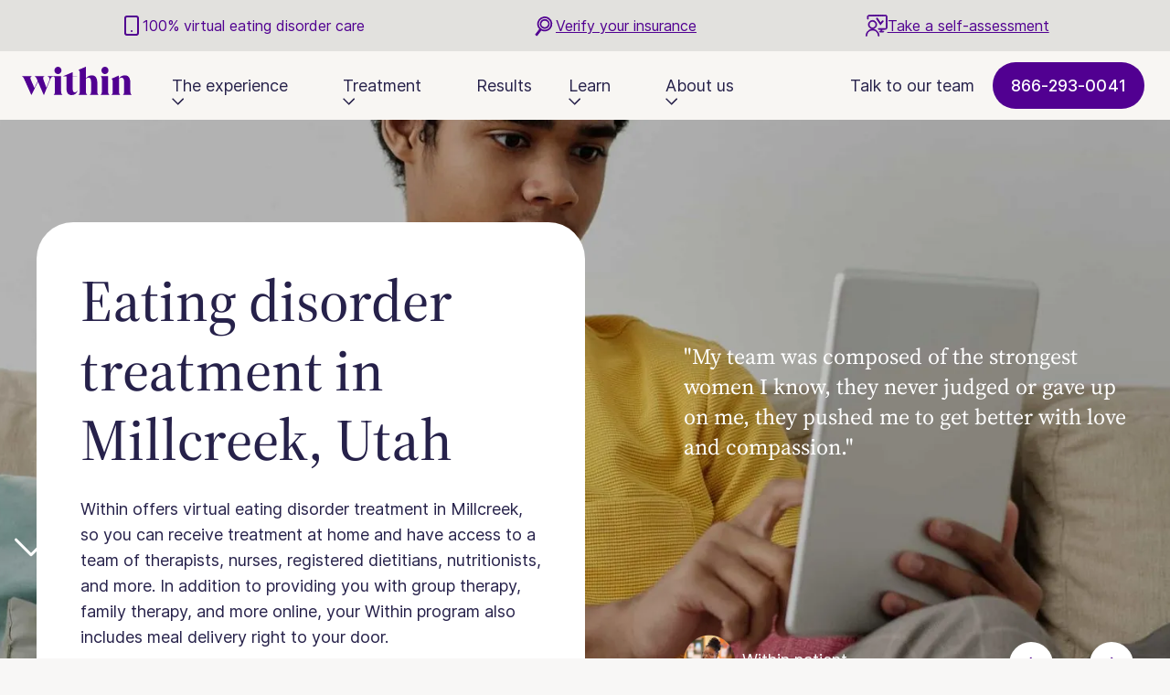

--- FILE ---
content_type: text/html; charset=utf-8
request_url: https://withinhealth.com/locations/ut-millcreek
body_size: 35600
content:
<!DOCTYPE html><!-- Last Published: Wed Jan 28 2026 20:43:56 GMT+0000 (Coordinated Universal Time) --><html data-wf-domain="withinhealth.com" data-wf-page="6385aa395061ee369f8b5702" data-wf-site="6316f4a91b5382f25cc9e60b" lang="en" data-wf-collection="6385aa395061ee36af8b5700" data-wf-item-slug="ut-millcreek"><head><meta charset="utf-8"/><title>Eating Disorder Treatment Near Millcreek, Utah | Within Health</title><meta content="Within offers virtual online eating disorder treatment in Millcreek, giving you access to a team of therapists, nurses, registered dietitians, and more at home." name="description"/><meta content="width=device-width, initial-scale=1" name="viewport"/><link href="https://cdn.prod.website-files.com/6316f4a91b5382f25cc9e60b/css/within-beta.shared.20e54e14d.min.css" rel="stylesheet" type="text/css" integrity="sha384-IOVOFNMsvI9Ng+9eOAR6jYEKVovXYUQaZgo/0aHJIcVQ2sqfaW2YD+xsthC19II5" crossorigin="anonymous"/><script src="https://use.typekit.net/ztv7occ.js" type="text/javascript"></script><script type="text/javascript">try{Typekit.load();}catch(e){}</script><script type="text/javascript">!function(o,c){var n=c.documentElement,t=" w-mod-";n.className+=t+"js",("ontouchstart"in o||o.DocumentTouch&&c instanceof DocumentTouch)&&(n.className+=t+"touch")}(window,document);</script><link href="https://cdn.prod.website-files.com/6316f4a91b5382f25cc9e60b/6450ea6d6c8f8c480a97f186_Favicon.svg" rel="shortcut icon" type="image/x-icon"/><link href="https://cdn.prod.website-files.com/6316f4a91b5382f25cc9e60b/6450ea7226ef1313a8e87a86_Webclip.svg" rel="apple-touch-icon"/><link href="https://withinhealth.com/locations/ut-millcreek" rel="canonical"/><script type="application/ld+json">
{
  "@context": "https://schema.org",
  "@type": "MedicalWebPage",
  "name": "Eating Disorder Treatment Near Millcreek, Utah | Within Health",
  "headline": "Eating Disorder Treatment Near Millcreek, Utah | Within Health",
  "description": "Within offers virtual online eating disorder treatment in Millcreek, giving you access to a team of therapists, nurses, registered dietitians, and more at home.",
  "url": "https://withinhealth.com/locations/ut-millcreek",
  "inLanguage": "en",

  "datePublished": "2022-12-07T01:19:01.366Z",
  "dateModified": "2022-12-07T01:02:25.597Z",

  "about": [
    {
      "@type": "MedicalCondition",
      "name": "Eating disorders"
    },
    {
      "@type": "City",
      "name": "Millcreek",
      "address": {
        "@type": "PostalAddress",
        "addressLocality": "Millcreek",
        "addressRegion": "Utah",
        "addressCountry": "US"
      }
    }
  ],

  "provider": {
    "@id": "https://withinhealth.com/#organization"
  },

  "publisher": {
    "@id": "https://withinhealth.com/#organization"
  }
}
</script>
<!-- Start VWO Async SmartCode -->
<link rel="preconnect" href="https://dev.visualwebsiteoptimizer.com" />
<script type='text/javascript' id='vwoCode'>
window._vwo_code || (function() {
var account_id=724258,
version=2.1,
settings_tolerance=2000,
hide_element='body',
hide_element_style = 'opacity:0 !important;filter:alpha(opacity=0) !important;background:none !important',
/* DO NOT EDIT BELOW THIS LINE */
f=false,w=window,d=document,v=d.querySelector('#vwoCode'),cK='_vwo_'+account_id+'_settings',cc={};try{var c=JSON.parse(localStorage.getItem('_vwo_'+account_id+'_config'));cc=c&&typeof c==='object'?c:{}}catch(e){}var stT=cc.stT==='session'?w.sessionStorage:w.localStorage;code={use_existing_jquery:function(){return typeof use_existing_jquery!=='undefined'?use_existing_jquery:undefined},library_tolerance:function(){return typeof library_tolerance!=='undefined'?library_tolerance:undefined},settings_tolerance:function(){return cc.sT||settings_tolerance},hide_element_style:function(){return'{'+(cc.hES||hide_element_style)+'}'},hide_element:function(){if(performance.getEntriesByName('first-contentful-paint')[0]){return''}return typeof cc.hE==='string'?cc.hE:hide_element},getVersion:function(){return version},finish:function(e){if(!f){f=true;var t=d.getElementById('_vis_opt_path_hides');if(t)t.parentNode.removeChild(t);if(e)(new Image).src='https://dev.visualwebsiteoptimizer.com/ee.gif?a='+account_id+e}},finished:function(){return f},addScript:function(e){var t=d.createElement('script');t.type='text/javascript';if(e.src){t.src=e.src}else{t.text=e.text}d.getElementsByTagName('head')[0].appendChild(t)},load:function(e,t){var i=this.getSettings(),n=d.createElement('script'),r=this;t=t||{};if(i){n.textContent=i;d.getElementsByTagName('head')[0].appendChild(n);if(!w.VWO||VWO.caE){stT.removeItem(cK);r.load(e)}}else{var o=new XMLHttpRequest;o.open('GET',e,true);o.withCredentials=!t.dSC;o.responseType=t.responseType||'text';o.onload=function(){if(t.onloadCb){return t.onloadCb(o,e)}if(o.status===200){_vwo_code.addScript({text:o.responseText})}else{_vwo_code.finish('&e=loading_failure:'+e)}};o.onerror=function(){if(t.onerrorCb){return t.onerrorCb(e)}_vwo_code.finish('&e=loading_failure:'+e)};o.send()}},getSettings:function(){try{var e=stT.getItem(cK);if(!e){return}e=JSON.parse(e);if(Date.now()>e.e){stT.removeItem(cK);return}return e.s}catch(e){return}},init:function(){if(d.URL.indexOf('__vwo_disable__')>-1)return;var e=this.settings_tolerance();w._vwo_settings_timer=setTimeout(function(){_vwo_code.finish();stT.removeItem(cK)},e);var t;if(this.hide_element()!=='body'){t=d.createElement('style');var i=this.hide_element(),n=i?i+this.hide_element_style():'',r=d.getElementsByTagName('head')[0];t.setAttribute('id','_vis_opt_path_hides');v&&t.setAttribute('nonce',v.nonce);t.setAttribute('type','text/css');if(t.styleSheet)t.styleSheet.cssText=n;else t.appendChild(d.createTextNode(n));r.appendChild(t)}else{t=d.getElementsByTagName('head')[0];var n=d.createElement('div');n.style.cssText='z-index: 2147483647 !important;position: fixed !important;left: 0 !important;top: 0 !important;width: 100% !important;height: 100% !important;background: white !important;';n.setAttribute('id','_vis_opt_path_hides');n.classList.add('_vis_hide_layer');t.parentNode.insertBefore(n,t.nextSibling)}var o='https://dev.visualwebsiteoptimizer.com/j.php?a='+account_id+'&u='+encodeURIComponent(d.URL)+'&vn='+version;if(w.location.search.indexOf('_vwo_xhr')!==-1){this.addScript({src:o})}else{this.load(o+'&x=true')}}};w._vwo_code=code;code.init();})();
</script>
<!-- End VWO Async SmartCode -->

<!-- Disable scrolling when the navbar is open for mobile -->
<script defer src="https://cdn.jsdelivr.net/npm/@finsweet/attributes-scrolldisable@1/scrolldisable.js"></script>
<link rel="stylesheet" type="text/css" href="//cdn.jsdelivr.net/npm/slick-carousel@1.8.1/slick/slick.css"/>
<link rel="stylesheet" type="text/css" href="https://kenwheeler.github.io/slick/slick/slick.css"/>
<link rel="stylesheet" type="text/css" href="https://kenwheeler.github.io/slick/slick/slick-theme.css"/>
<style>

body {
  font-feature-settings: 'pnum' on, 'lnum' on;
}

* {
  -webkit-font-smoothing: antialiased;
}
  
/* Works on Firefox */
.overflow-wrapper {
  scrollbar-width: thin;
  scrollbar-color: #8665C0 #DADADA;
}

/* Works on Chrome, Edge, and Safari */

.overflow-wrapper::-webkit-scrollbar {
  width: 6px;
  height: 6px;
}

.overflow-wrapper::-webkit-scrollbar-track {
  background: #DADADA;
  border-radius: 4px;
}

.overflow-wrapper::-webkit-scrollbar-thumb {
  background-color: #8665C0;
  border-radius: 4px;
}

.slick-dots {
  position: relative;
  display: flex;
  justify-content: center;
  margin-top: 3rem;
}
  
.slick-dots li {
  margin: 0px;
}

.slick-dots li button {
  padding: 4px;
  opacity: 1 !important;
}

.slick-dots li.slick-active button {
  opacity: 1;
}

.slick-dots li button:before {
  font-size: 10px;
  color: #C3C1CB !important;
  opacity: 1;
}

.slick-dots li.slick-active button:before {
  color: #510091 !important;
  opacity: 1;
}
  
.slick-track {
  display: flex !important;
}

.slick-slide {
  height: inherit !important;
}
  
.navbar-toggle:has(.absolute-link.hide-tablet.w--current){
  color: #5e3d98;
}
@media screen and (max-width: 991px) {

  .slick-dots {
    bottom: -40px;
  }

  .slick-dotted.slick-slider {
    margin-bottom: 56px;
  }
}
</style>

<!-- CMS Filter -->
<script async src="https://cdn.jsdelivr.net/npm/@finsweet/attributes-cmsfilter@1/cmsfilter.js"></script>
<!-- CMS Load -->
<script async src="https://cdn.jsdelivr.net/npm/@finsweet/attributes-cmsload@1/cmsload.js"></script>
<!-- CMS Slider -->
<script async src="https://cdn.jsdelivr.net/npm/@finsweet/attributes-cmsslider@1/cmsslider.js"></script>

<!-- Google Tag Manager -->
<script>(function(w,d,s,l,i){w[l]=w[l]||[];w[l].push({'gtm.start':
new Date().getTime(),event:'gtm.js'});var f=d.getElementsByTagName(s)[0],
j=d.createElement(s),dl=l!='dataLayer'?'&l='+l:'';j.async=true;j.src=
'https://www.googletagmanager.com/gtm.js?id='+i+dl;f.parentNode.insertBefore(j,f);
})(window,document,'script','dataLayer','GTM-N92WBQW');</script>
<!-- End Google Tag Manager -->

<!-- Mailchimp -->
<script id="mcjs">!function(c,h,i,m,p){m=c.createElement(h),p=c.getElementsByTagName(h)[0],m.async=1,m.src=i,p.parentNode.insertBefore(m,p)}(document,"script","https://chimpstatic.com/mcjs-connected/js/users/8d31d5a2bdc5f64c40c1f89ac/cc003a5628d9d1dd0f6bd78e0.js");</script>
<!-- End Mailchimp -->

<!-- Ahrefs verification -->
<meta name="ahrefs-site-verification" content="d60e10857b2cb9ecad37ee10c665f78ef5904fb33c3d13859fc15b6499877dcf">
<!-- End Ahrefs verification -->

<script type="application/ld+json">
{
  "@context": "https://schema.org",
  "@type": "MedicalOrganization",
  "@id": "https://withinhealth.com/#organization",
  "name": "Within Health",
  "url": "https://withinhealth.com/",
  "description": "Within Health provides virtual eating disorder treatment with comprehensive multidisciplinary care.",
  "medicalSpecialty": [
    "EatingDisorderCare",
    "MentalHealthCare",
    "NutritionCare",
    "Telehealth"
  ],
  "image": "https://cdn.prod.website-files.com/6316f4a91b5382f25cc9e60b/69712974468052d47a8e00f2_within-logo.png",
  "logo": "https://cdn.prod.website-files.com/6316f4a91b5382f25cc9e60b/69712974468052d47a8e00f2_within-logo.png",
  "telephone": "+1-866-293-0041",
  "address": {
    "@type": "PostalAddress",
    "addressCountry": "US"
  },
  "areaServed": "United States",
  "availableService": {
    "@type": "MedicalTherapy",
    "therapyType": "Eating disorder treatment"
  },
  "sameAs": [
    "https://www.instagram.com/within_health/",
    "https://www.linkedin.com/company/withinhealth/",
    "https://www.facebook.com/withinhealth"
  ]
}
</script>
<meta property="og:image" content="https://cdn.prod.website-files.com/6316f4a91b5382f25cc9e60b/633be657b10183383c2fa3c6_OG%20Image.jpg"/>

<style>
.slick-dots li button:before {
  color: white !important;
}
.slick-dots li button {
  transition: opacity 0.8s ease;
}
</style><script src="https://cdn.prod.website-files.com/6316f4a91b5382f25cc9e60b%2F6544eda5f000985a163a8687%2F687e30889327ba25641d8fe4%2Ffinsweetcomponentsconfig-1.0.0.js" type="module" async="" siteId="6316f4a91b5382f25cc9e60b" finsweet="components"></script></head><body><section class="nav-toaster"><div class="nav-toaster-content-wrapper"><div class="nav-toaster-item _1"><img src="https://cdn.prod.website-files.com/6316f4a91b5382f25cc9e60b/666cae65b7c8b3118987351a_asset-icon-smartphone.svg" loading="lazy" alt="" class="nav-toaster-icon"/><div class="text-color-purple">100% virtual eating disorder care</div></div><div class="nav-toaster-item _2"><img src="https://cdn.prod.website-files.com/6316f4a91b5382f25cc9e60b/690cbf2842a0ffa8b1fe6845_mag-icon.svg" loading="lazy" alt="" class="nav-toaster-icon"/><div class="text-color-purple"><a href="https://withinhealth.com/check-your-insurance-coverage" class="link-7">Verify your insurance</a></div></div><div class="nav-toaster-item _3"><img src="https://cdn.prod.website-files.com/6316f4a91b5382f25cc9e60b/690cc0179d2271004b75880f_Group.svg" loading="lazy" alt="" class="nav-toaster-icon stars"/><div class="text-color-purple"><a href="https://withinhealth.com/eating-disorder-self-assessment-quiz" class="link-8">Take a self-assessment</a></div></div></div></section><nav class="navbar--new"><div class="navbar-wrapper"><a href="/" class="navbar-logo w-inline-block"><div class="logo-absolute w-embed"><svg width="100%" height="100%" viewBox="0 0 175 44" fill="none" xmlns="http://www.w3.org/2000/svg">
<title>Within logo</title>
<path d="M57.5176 11.4004C60.612 11.4004 63.1092 8.79457 63.1092 5.70019C63.1092 2.48365 60.612 0 57.5176 0C54.4775 0 51.8174 2.49722 51.8174 5.70019C51.8174 8.84886 54.3553 11.4004 57.5176 11.4004ZM0 14.7255C2.04935 15.8384 2.98582 17.8199 3.99013 20.0457L14.8476 43.6336H15.3498L25.5423 23.2079L34.6761 43.6336H35.1783L45.2215 19.5435C46.2122 17.1684 47.1623 15.2276 49.8223 15.2276C52.0346 15.2276 52.591 16.4491 52.591 20.2085V38.5305C52.591 40.5256 52.0346 42.6835 50.6502 43.2943V43.62H64.4392V43.2943C63.1092 42.6835 62.4985 40.5256 62.4985 38.5305V14.3862H40.9056V14.7119C43.2807 15.8791 45.0043 17.9284 43.8914 20.575L38.9648 32.4775L34.3097 20.0728C33.1425 16.9784 33.9161 15.5398 35.9655 14.6983V14.3726H20.2085V14.6983C22.2036 15.8112 23.1943 17.7927 24.1444 20.0185L25.0808 22.2307L19.8828 32.9118L14.1283 20.0728C12.744 16.9784 13.8026 15.5398 15.8384 14.6983V14.3726H0V14.7255ZM142.993 18.5392V18.8649C144.378 19.4756 144.934 21.4707 144.934 23.6286V38.517C144.934 40.6749 144.378 42.67 142.993 43.2807V43.6064H156.782V43.2807C155.398 42.67 154.841 40.512 154.841 38.517V18.6478C156.009 17.4806 157.393 16.9377 159.049 16.9377C161.207 16.9377 163.093 18.5935 163.093 23.4115V38.5305C163.093 40.6885 162.537 42.6835 161.152 43.2943V43.62H174.941V43.2943C173.557 42.6835 173.001 40.5256 173.001 38.5305V25.3523C173.001 19.8149 171.562 13.2869 164.315 13.2869C160.27 13.2869 156.728 15.2276 154.516 18.322V13.789H154.19L142.993 18.5392ZM125.608 14.3862V14.7119C126.992 15.3226 127.548 17.4806 127.548 19.4756V38.517C127.548 40.512 126.992 42.67 125.608 43.2807V43.6064H139.397V43.2807C138.067 42.67 137.456 40.512 137.456 38.517V14.3862H125.608ZM90.2937 4.75015V5.07588C91.7323 5.68661 92.2344 7.68168 92.2344 9.83961V38.517C92.2344 40.6749 91.7323 42.67 90.2937 43.2807V43.6064H104.083V43.2807C102.753 42.67 102.088 40.5663 102.088 38.517V18.6478C103.309 17.4806 104.748 16.9377 106.295 16.9377C108.453 16.9377 110.339 18.5935 110.339 23.4115V38.5305C110.339 40.6885 109.837 42.6835 108.399 43.2943V43.62H122.174V43.2943C120.844 42.6835 120.233 40.5256 120.233 38.5305V25.3523C120.233 19.7606 118.795 13.2869 111.602 13.2869C107.72 13.2869 104.3 15.0648 102.074 17.8877V0.0542875H101.748L90.2937 4.75015ZM132.475 11.4004C135.569 11.4004 138.067 8.79457 138.067 5.70019C138.067 2.48365 135.569 0 132.475 0C129.435 0 126.775 2.49722 126.775 5.70019C126.775 8.84886 129.326 11.4004 132.475 11.4004ZM88.5157 37.3091C87.4571 38.422 86.3578 39.6841 84.5799 39.6841C82.6391 39.6841 80.9834 38.7477 80.9834 34.5404V15.0512H88.0136V14.3862H80.9834V8.46885H80.7119L65.5929 14.6712V14.9969H71.0759V34.0382C71.0759 40.512 73.9531 44 79.2733 44C83.9285 44 86.575 42.0592 88.8008 37.5805L88.5157 37.3091Z" fill="currentColor"/>
</svg></div></a><div fs-scrolldisable-element="preserve" class="nav-menu"><div class="nav-links-wrapper"><div data-w-id="57c5862a-c1e2-0878-2d06-0eb2290bea42" class="navbar-dropdown"><div class="navbar-toggle"><div>The experience</div><img src="https://cdn.prod.website-files.com/6316f4a91b5382f25cc9e60b/6511f12af6168fd3257f7ee9_Navbar%20Caret.svg" loading="lazy" width="13" height="8" alt="" class="learn-dropdown-icon"/><a href="/experience" class="absolute-link hide-tablet w-inline-block"></a></div><div class="navbar-dropdown-list small"><div class="navbar-dropdown-content"><a href="/experience" class="navbar-dropdown-link hide-desktop w-inline-block"><div>The experience</div></a><a href="/for-families" class="navbar-dropdown-link w-inline-block"><div>For families</div></a><a href="/for-adolescents" class="navbar-dropdown-link w-inline-block"><div>For adolescents</div></a><a href="/for-adults" class="navbar-dropdown-link w-inline-block"><div>For adults</div></a><a href="/for-bipoc" class="navbar-dropdown-link w-inline-block"><div>For BIPOC</div></a><a href="/university-student" class="navbar-dropdown-link w-inline-block"><div>For college students</div></a><a href="/for-alumni" class="navbar-dropdown-link w-inline-block"><div>For alumni</div></a></div></div></div><div data-w-id="88e0e547-4509-75c8-b654-63bb12b93a6b" class="navbar-dropdown"><div class="navbar-toggle"><div>Treatment</div><img src="https://cdn.prod.website-files.com/6316f4a91b5382f25cc9e60b/6511f12af6168fd3257f7ee9_Navbar%20Caret.svg" loading="lazy" width="13" height="8" alt="" class="learn-dropdown-icon"/><a href="/treatment" class="absolute-link hide-tablet w-inline-block"></a></div><div class="navbar-dropdown-list small"><div class="navbar-dropdown-content"><a href="/treatment" class="navbar-dropdown-link hide-desktop w-inline-block"><div>Treatment</div></a><a href="/enhanced-iop" class="navbar-dropdown-link w-inline-block"><div>Enhanced IOP</div></a><a href="/enhanced-php" class="navbar-dropdown-link w-inline-block"><div>Enhanced PHP</div></a><a href="/check-your-insurance-coverage" class="navbar-dropdown-link w-inline-block"><div>Verify insurance</div></a></div></div></div><a href="/results" class="nav-link">Results</a><div data-w-id="57c5862a-c1e2-0878-2d06-0eb2290bea5b" class="navbar-dropdown"><div class="navbar-toggle"><div>Learn</div><img src="https://cdn.prod.website-files.com/6316f4a91b5382f25cc9e60b/6511f12af6168fd3257f7ee9_Navbar%20Caret.svg" loading="lazy" width="13" height="8" alt="" class="learn-dropdown-icon"/><a href="/learn/library" class="absolute-link hide-tablet w-inline-block"></a></div><div class="navbar-dropdown-list"><div class="navbar-dropdown-main-content"><div class="navbar-dropdown-content-list"><a href="/learn/library" class="navbar-dropdown-link is-mainpage w-inline-block"><div class="nabar-menu-text"><div>View all articles</div></div></a><div class="navbar-dropdown-grid"><div class="navbar-dropdown-column"><h3 class="heading-navbar-semibold">Types of eating disorders</h3><a href="https://withinhealth.com/learn/articles/types-of-eating-disorders" class="navbar-dropdown-link w-inline-block"><div>Eating disorders</div></a><a href="https://withinhealth.com/learn/articles/anorexia-nervosa" class="navbar-dropdown-link w-inline-block"><div>Anorexia nervosa</div></a><a href="https://withinhealth.com/learn/articles/bulimia-nervosa" class="navbar-dropdown-link w-inline-block"><div>Bulimia nervosa</div></a><a href="https://withinhealth.com/learn/articles/binge-eating-disorder" class="navbar-dropdown-link w-inline-block"><div>Binge eating disorder</div></a><a href="https://withinhealth.com/learn/articles/avoidant-restrictive-food-intake-disorder-arfid" class="navbar-dropdown-link w-inline-block"><div>ARFID</div></a><a href="https://www.withinhealth.com/learn/articles/other-specified-feeding-eating-disorders" class="navbar-dropdown-link w-inline-block"><div>OSFED</div></a></div><div class="navbar-dropdown-column"><h3 class="heading-navbar-semibold">Effects of eating disorders</h3><a href="https://withinhealth.com/learn/articles/anorexia-health-risks" class="navbar-dropdown-link w-inline-block"><div>Anorexia health risks</div></a><a href="https://withinhealth.com/learn/articles/what-are-the-complications-of-bulimia" class="navbar-dropdown-link w-inline-block"><div>Bulimia complications</div></a><a href="https://withinhealth.com/learn/articles/what-is-binge-eating-and-how-does-it-affect-the-body" class="navbar-dropdown-link w-inline-block"><div>BED complications</div></a><a href="https://withinhealth.com/learn/articles/eating-disorders-with-co-occurring-disorders" class="navbar-dropdown-link w-inline-block"><div>Co-occurring disorders</div></a><a href="https://withinhealth.com/learn/tags/comorbidity" class="navbar-dropdown-link w-inline-block"><div>Comorbid conditions</div></a><a href="https://withinhealth.com/learn/articles/how-safe-are-weight-loss-drugs" class="navbar-dropdown-link w-inline-block"><div>Weight loss drugs risks</div></a></div><div class="navbar-dropdown-column"><h3 class="heading-navbar-semibold">Treatment help</h3><a href="https://withinhealth.com/learn/articles/eating-disorder-treatment" class="navbar-dropdown-link w-inline-block"><div>Eating disorder treatment</div></a><a href="https://withinhealth.com/learn/articles/how-to-help-someone-with-an-eating-disorder" class="navbar-dropdown-link w-inline-block"><div>How to help</div></a><a href="https://withinhealth.com/learn/articles/nutrition-counseling" class="navbar-dropdown-link w-inline-block"><div>Nutrition counseling</div></a><a href="https://withinhealth.com/learn/articles/treatment-of-bulimia-nervosa" class="navbar-dropdown-link w-inline-block"><div>Treating bulimia</div></a><a href="https://withinhealth.com/learn/articles/treatment-of-anorexia-nervosa" class="navbar-dropdown-link w-inline-block"><div>Anorexia treatment</div></a><a href="https://withinhealth.com/learn/articles/treatment-of-binge-eating-disorder" class="navbar-dropdown-link w-inline-block"><div>Treat binge eating</div></a></div><div class="navbar-dropdown-column"><h3 class="heading-navbar-semibold">Featured content</h3><a href="/explore" class="navbar-dropdown-link w-inline-block"><div>Explore research</div></a><a href="https://withinhealth.com/learn/articles/the-effects-of-negative-body-image" class="navbar-dropdown-link w-inline-block"><div>Negative body image</div></a><a href="https://withinhealth.com/learn/articles/how-diet-culture-can-lead-to-eating-disorders" class="navbar-dropdown-link w-inline-block"><div>Diet culture</div></a><a href="https://withinhealth.com/learn/articles/understanding-body-insecurity" class="navbar-dropdown-link w-inline-block"><div>Body insecurity</div></a><a href="https://withinhealth.com/learn/articles/body-dysmorphic-disorder" class="navbar-dropdown-link w-inline-block"><div>Body dysmorphic disorder</div></a><a href="https://withinhealth.com/learn/articles/treatment-of-orthorexia-nervosa" class="navbar-dropdown-link w-inline-block"><div>Orthorexia treatment</div></a></div></div></div></div></div></div><div data-w-id="57c5862a-c1e2-0878-2d06-0eb2290beabd" class="navbar-dropdown"><div class="navbar-toggle"><div>About us</div><img src="https://cdn.prod.website-files.com/6316f4a91b5382f25cc9e60b/6511f12af6168fd3257f7ee9_Navbar%20Caret.svg" loading="lazy" width="13" height="8" alt="" class="learn-dropdown-icon"/><a href="/about-us" class="absolute-link hide-tablet w-inline-block"></a></div><div class="navbar-dropdown-list small"><div class="navbar-dropdown-content"><a href="/about-us" class="navbar-dropdown-link hide-desktop w-inline-block"><div>About us</div></a><a href="/newsroom" class="navbar-dropdown-link w-inline-block"><div>Newsroom</div></a><a href="https://www.withinsummit.com" target="_blank" class="navbar-dropdown-link w-inline-block"><div>Within Summit</div></a><a href="/within-science" class="navbar-dropdown-link w-inline-block"><div>Within science</div></a><a href="/contact-us" class="navbar-dropdown-link w-inline-block"><div>Contact us</div></a></div></div></div></div></div><div class="nav--button-wrapper"><div class="nav-link hidden-md">Talk to our team</div><a href="tel:(866)293-0041" class="primary-button new w-inline-block"><div class="primary-button-text">866-293-0041</div></a><a href="tel:(866)293-0041" class="navbar_menu-right_cta-button is-mobile w-inline-block"><div class="navbar_menu-right_cta-button_icon w-embed"><svg width="25" height="25" viewBox="0 0 25 25" fill="none" xmlns="http://www.w3.org/2000/svg">
<path d="M3.38976 9.25162C2.28643 7.03741 3.39968 4.59376 5.521 3.32096C6.54233 2.70817 7.86231 2.97411 8.56666 3.93459L10.1293 6.0655C10.7944 6.97246 10.8963 8.17526 10.3934 9.18123L9.98366 10.0007C9.86505 10.2379 9.8463 10.5123 9.96763 10.7482C10.1887 11.1778 10.6594 11.9393 11.5662 12.846C12.473 13.7528 13.2344 14.2236 13.6641 14.4446C13.8999 14.5659 14.1743 14.5472 14.4115 14.4286L15.231 14.0188C16.2369 13.5159 17.4397 13.6178 18.3467 14.2829L20.4776 15.8456C21.4381 16.5499 21.704 17.8699 21.0912 18.8912C19.8184 21.0126 17.3748 22.1258 15.1606 21.0225C13.2944 20.0926 10.9098 18.5536 8.3842 16.028C5.85859 13.5024 4.31964 11.1178 3.38976 9.25162Z" fill="white"/>
</svg></div><div class="navbar_menu-right_cta-button_text">Call now</div><div class="navbar_menu-right_cta-button_text-hover">Call now</div></a><div class="menu-button-wrapper"><a fs-scrolldisable-element="disable" data-w-id="57c5862a-c1e2-0878-2d06-0eb2290beadb" href="#" class="menu-button w-inline-block"><div class="menu-line top"></div><div class="menu-line middle"></div><div class="menu-line bottom"></div></a><a fs-scrolldisable-element="enable" data-w-id="57c5862a-c1e2-0878-2d06-0eb2290beadf" href="#" class="menu-button-open w-inline-block"><div class="menu-line top"></div><div class="menu-line middle"></div><div class="menu-line bottom"></div></a></div></div></div></nav><section class="section-hero"><div class="container-hero"><div class="horizontal-wrapper"><div class="text-card-wrapper large"><div class="text-card-hero white"><div class="text-card-content left"><div class="bottom-margin-24px w-embed"><h1 class='headingl-medium'>Eating disorder treatment in Millcreek, Utah</h1></div><div class="bottom-margin-24px w-embed"><p class='bodys-cards'>Within offers virtual eating disorder treatment in Millcreek, so you can receive treatment at home and have access to a team of therapists, nurses, registered dietitians, nutritionists, and more. In addition to providing you with group therapy, family therapy, and more online, your Within program also includes meal delivery right to your door.</p></div><a href="#" data-w-id="eca35432-8859-1382-4a2d-8039b4a8b651" style="opacity:0" class="primary-button w-inline-block"><div>Get a free consultation</div><div class="right-icon-button w-embed"><svg width="13" height="16" viewBox="0 0 13 16" fill="none" xmlns="http://www.w3.org/2000/svg">
<path d="M0.000374533 6.48772L7.46437 13.4477L5.64037 13.4477L12.9844 6.48772L12.9844 9.77572L7.15237 15.4877L5.95237 15.4877L0.000374389 9.77572L0.000374533 6.48772ZM5.28038 0.511718L7.72838 0.511719L7.72837 13.2557L5.28037 13.2557L5.28038 0.511718Z" fill="white"/>
</svg></div></a></div></div></div><div class="testimonial-wrapper small"><div class="slider small"><div class="slider_collection-wrapper w-dyn-list"><div role="list" class="slider_collection_list_locations w-dyn-items"><div role="listitem" class="slider_collection-item w-dyn-item"><div class="testimonial-card transparent"><div class="testimonial-text">&quot;My clinical lead fought endlessly to help me remain in the program during moments that we weren&#x27;t sure I would be able to continue. I will be forever grateful for this program.&quot;</div><div class="testimonial-author horizontal"><div style="background-image:url(&quot;https://cdn.prod.website-files.com/6316f4a91b53823de7c9e611/665efafe65a06d916fa7ce4d_Testimonial-23-avatar.webp&quot;)" class="testimonial-author-avatar left"></div><div class="testimonial-author left"><div class="testimonial-author-name">Within patient</div><div class="hidden">Within Health Alumni</div></div></div></div></div><div role="listitem" class="slider_collection-item w-dyn-item"><div class="testimonial-card transparent"><div class="testimonial-text">&quot;My team was composed of the strongest women I know, they never judged or gave up on me, they pushed me to get better with love and compassion.&quot;</div><div class="testimonial-author horizontal"><div style="background-image:url(&quot;https://cdn.prod.website-files.com/6316f4a91b53823de7c9e611/665efabcd5fe9a48c5ce9cb4_Testimonial-22-avatar.webp&quot;)" class="testimonial-author-avatar left"></div><div class="testimonial-author left"><div class="testimonial-author-name">Within patient</div><div class="hidden">Social worker</div></div></div></div></div><div role="listitem" class="slider_collection-item w-dyn-item"><div class="testimonial-card transparent"><div class="testimonial-text">&quot;Within Health went above and beyond for my recovery. They hold hope and they believe in me, even when I do not.&quot;</div><div class="testimonial-author horizontal"><div style="background-image:url(&quot;https://cdn.prod.website-files.com/6316f4a91b53823de7c9e611/665efa994be5d43ff360cff5_Testimonial-21-avatar.webp&quot;)" class="testimonial-author-avatar left"></div><div class="testimonial-author left"><div class="testimonial-author-name">Within patient</div><div class="hidden">HR manager</div></div></div></div></div><div role="listitem" class="slider_collection-item w-dyn-item"><div class="testimonial-card transparent"><div class="testimonial-text">&quot;Within Health saved my life and allowed me the opportunity to be home with my child and learn skills while being in my own environment.&quot;</div><div class="testimonial-author horizontal"><div style="background-image:url(&quot;https://cdn.prod.website-files.com/6316f4a91b53823de7c9e611/665efa57bf729d0f20ecbd65_Testimonial-20-avatar.webp&quot;)" class="testimonial-author-avatar left"></div><div class="testimonial-author left"><div class="testimonial-author-name">Within patient</div><div class="hidden">Financial analyst</div></div></div></div></div><div role="listitem" class="slider_collection-item w-dyn-item"><div class="testimonial-card transparent"><div class="testimonial-text">&quot;I have the tools, support, and awareness in order to sustain the work that I have been doing and hopefully to move closer to life without an eating disorder. Within helped me realize that everything is possible, that I am capable, and I deserve to practice self-compassion.&quot;</div><div class="testimonial-author horizontal"><div style="background-image:url(&quot;https://cdn.prod.website-files.com/6316f4a91b53823de7c9e611/665ef950e9deaf3d03a0e5e2_Testimonial-19-avatar.webp&quot;)" class="testimonial-author-avatar left"></div><div class="testimonial-author left"><div class="testimonial-author-name">Within patient</div><div class="hidden">School counselor</div></div></div></div></div><div role="listitem" class="slider_collection-item w-dyn-item"><div class="testimonial-card transparent"><div class="testimonial-text">&quot;My time at Within has allowed me to work towards my recovery without sacrificing the things that are important to me. I’m incredibly grateful to my care team for their support and understanding throughout the entire process.&quot;</div><div class="testimonial-author horizontal"><div style="background-image:url(&quot;https://cdn.prod.website-files.com/6316f4a91b53823de7c9e611/6527f474e5c1461aa8d77325_Avatar_Testimonial_18.webp&quot;)" class="testimonial-author-avatar left"></div><div class="testimonial-author left"><div class="testimonial-author-name">Within patient</div><div class="hidden">Teaching assistant</div></div></div></div></div><div role="listitem" class="slider_collection-item w-dyn-item"><div class="testimonial-card transparent"><div class="testimonial-text">&quot;It’s really great to be able to receive treatment and still live my life. I’m really glad that I didn’t have to choose between treatment or school and could do both.&quot;</div><div class="testimonial-author horizontal"><div style="background-image:url(&quot;https://cdn.prod.website-files.com/6316f4a91b53823de7c9e611/6527f46ca2fa43f5a2a5a1e5_Avatar_Testimonial_17.webp&quot;)" class="testimonial-author-avatar left"></div><div class="testimonial-author left"><div class="testimonial-author-name">Within patient</div><div class="hidden">Student</div></div></div></div></div><div role="listitem" class="slider_collection-item w-dyn-item"><div class="testimonial-card transparent"><div class="testimonial-text">&quot;I think that Within really does a great job overall. The opportunity to do my eating disorder treatment at home was a game changer. I would have never done residential treatment.&quot;</div><div class="testimonial-author horizontal"><div style="background-image:url(&quot;https://cdn.prod.website-files.com/6316f4a91b53823de7c9e611/6527f462da512763c376974f_Avatar_Testimonial_16.webp&quot;)" class="testimonial-author-avatar left"></div><div class="testimonial-author left"><div class="testimonial-author-name">Within patient</div><div class="hidden">Within Health alumni</div></div></div></div></div><div role="listitem" class="slider_collection-item w-dyn-item"><div class="testimonial-card transparent"><div class="testimonial-text">&quot;Within has given me the tools I need to stay afloat outside of treatment. From day one, my team has supported me in so many ways. From somatic exercises to art therapy and even movement groups. I am lucky to have gotten the support I needed to be where I am today.&quot;</div><div class="testimonial-author horizontal"><div style="background-image:url(&quot;https://cdn.prod.website-files.com/6316f4a91b53823de7c9e611/6527f459e44f9cb0777d5959_Avatar_Testimonial_15.webp&quot;)" class="testimonial-author-avatar left"></div><div class="testimonial-author left"><div class="testimonial-author-name">Within patient</div><div class="hidden">Photographer</div></div></div></div></div><div role="listitem" class="slider_collection-item w-dyn-item"><div class="testimonial-card transparent"><div class="testimonial-text">&quot;My Care Partner was the glue holding everything together. She connected the dots between my other caregivers. It was nice to review my assignments with her or process something that happened during the week.&quot;</div><div class="testimonial-author horizontal"><div style="background-image:url(&quot;https://cdn.prod.website-files.com/6316f4a91b53823de7c9e611/6527f451433d0a9897a9ab39_Avatar_Testimonial_14.webp&quot;)" class="testimonial-author-avatar left"></div><div class="testimonial-author left"><div class="testimonial-author-name">Within patient</div><div class="hidden">Retiree</div></div></div></div></div><div role="listitem" class="slider_collection-item w-dyn-item"><div class="testimonial-card transparent"><div class="testimonial-text">&quot;My nurse was like my rock throughout my treatment. She was so encouraging and always on top of my medical care. As the struggles of treatment came and went, I knew she would always be there to check on me during the week.&quot;</div><div class="testimonial-author horizontal"><div style="background-image:url(&quot;https://cdn.prod.website-files.com/6316f4a91b53823de7c9e611/6527f44ae44f9cb0777d4736_Avatar_Testimonial_13.webp&quot;)" class="testimonial-author-avatar left"></div><div class="testimonial-author left"><div class="testimonial-author-name">Within patient</div><div class="hidden">Within Health alumni</div></div></div></div></div><div role="listitem" class="slider_collection-item w-dyn-item"><div class="testimonial-card transparent"><div class="testimonial-text">&quot;The meal delivery was a life saver at the beginning of treatment. It makes the transition into treatment that much easier.&quot;</div><div class="testimonial-author horizontal"><div style="background-image:url(&quot;https://cdn.prod.website-files.com/6316f4a91b53823de7c9e611/6527f44021cb1ac6979d3412_Avatar_Testimonial_12.webp&quot;)" class="testimonial-author-avatar left"></div><div class="testimonial-author left"><div class="testimonial-author-name">Within patient</div><div class="hidden">Within Health alumni</div></div></div></div></div><div role="listitem" class="slider_collection-item w-dyn-item"><div class="testimonial-card transparent"><div class="testimonial-text">&quot;The Within program has helped me tremendously. I am in a much better place now than I was 6 months ago. I am now able to eat with more frequency and eat a less-restricted diet.&quot;</div><div class="testimonial-author horizontal"><div style="background-image:url(&quot;https://cdn.prod.website-files.com/6316f4a91b53823de7c9e611/6527f438f2628581112412b2_Avatar_Testimonial_11.webp&quot;)" class="testimonial-author-avatar left"></div><div class="testimonial-author left"><div class="testimonial-author-name">Within patient</div><div class="hidden">Artist</div></div></div></div></div><div role="listitem" class="slider_collection-item w-dyn-item"><div class="testimonial-card transparent"><div class="testimonial-text">&quot;The alumni group has been so helpful in my recovery. It’s a chance for me to share my challenges and successes and receive support in a safe space from week to week. I always know at least one person and I enjoy connecting with new peers to make my community grow.&quot;</div><div class="testimonial-author horizontal"><div style="background-image:url(&quot;https://cdn.prod.website-files.com/6316f4a91b53823de7c9e611/6527f42dcd2de6f3cc5b1879_Avatar_Testimonial_10.webp&quot;)" class="testimonial-author-avatar left"></div><div class="testimonial-author left"><div class="testimonial-author-name">Within patient</div><div class="hidden">Within Health alumni</div></div></div></div></div><div role="listitem" class="slider_collection-item w-dyn-item"><div class="testimonial-card transparent"><div class="testimonial-text">&quot;The alumni group has been part of my weekly recovery since I stepped down. It has been such a helpful bridge in my transition from IOP to outpatient. The clients and leaders have given me the space to be truly vulnerable and honest. It is so special to continue to connect with the people I have met at Within Health. I truly value this 45 minutes each week.&quot;</div><div class="testimonial-author horizontal"><div style="background-image:url(&quot;https://cdn.prod.website-files.com/6316f4a91b53823de7c9e611/6527f422d7301efb1549d9ff_Avatar_Testimonial_09.webp&quot;)" class="testimonial-author-avatar left"></div><div class="testimonial-author left"><div class="testimonial-author-name">Within patient</div><div class="hidden">Student</div></div></div></div></div><div role="listitem" class="slider_collection-item w-dyn-item"><div class="testimonial-card transparent"><div class="testimonial-text">&quot;My dietitian was always there for me. When I started the program, I was anxious and uncomfortable, but my dietitian made sure my comfort was always the first priority. I probably would have quit programming at the start if not for him.&quot;</div><div class="testimonial-author horizontal"><div style="background-image:url(&quot;https://cdn.prod.website-files.com/6316f4a91b53823de7c9e611/6527f4185398cbfc11860d4c_Avatar_Testimonial_08.webp&quot;)" class="testimonial-author-avatar left"></div><div class="testimonial-author left"><div class="testimonial-author-name">Within patient</div><div class="hidden">Within Health alumni</div></div></div></div></div><div role="listitem" class="slider_collection-item w-dyn-item"><div class="testimonial-card transparent"><div class="testimonial-text">&quot;In addition to the individualized attention I received on a daily basis, Within Health also integrated perfectly into my real life. I was able to schedule programming, receive support around working a full-time job, and re-integrate myself into society. No other program has done that for me, and I think that is what makes Within truly unique.&quot;</div><div class="testimonial-author horizontal"><div style="background-image:url(&quot;https://cdn.prod.website-files.com/6316f4a91b53823de7c9e611/6527f40fd7301efb1549c619_Avatar_Testimonial_07.webp&quot;)" class="testimonial-author-avatar left"></div><div class="testimonial-author left"><div class="testimonial-author-name">Within patient</div><div class="hidden">Veterinary nurse</div></div></div></div></div><div role="listitem" class="slider_collection-item w-dyn-item"><div class="testimonial-card transparent"><div class="testimonial-text">&quot;The individualized attention and treatment plan make Within Health stand out from every other place I&#x27;ve been. From three individual therapy sessions a week to weekly dietitian sessions, nursing sessions, and care partner sessions, I was able to make some headway into my own personal issues with my eating disorder and really work on my personal recovery.&quot;</div><div class="testimonial-author horizontal"><div style="background-image:url(&quot;https://cdn.prod.website-files.com/6316f4a91b53823de7c9e611/6527f4049fef52a06000a93b_Avatar_Testimonial_06.webp&quot;)" class="testimonial-author-avatar left"></div><div class="testimonial-author left"><div class="testimonial-author-name">Within patient</div><div class="hidden">Sociology student</div></div></div></div></div><div role="listitem" class="slider_collection-item w-dyn-item"><div class="testimonial-card transparent"><div class="testimonial-text">&quot;After seven medical stabilization hospitalizations and six failed treatment programs, I came to Within Health. Within Health was the best treatment program I have ever done and is what led me to break the treatment cycle and into a lasting recovery.&quot;</div><div class="testimonial-author horizontal"><div style="background-image:url(&quot;https://cdn.prod.website-files.com/6316f4a91b53823de7c9e611/6527f3f7b79c3f84c1d43bf0_Avatar_Testimonial_05.webp&quot;)" class="testimonial-author-avatar left"></div><div class="testimonial-author left"><div class="testimonial-author-name">Within patient</div><div class="hidden">Within Health alumni</div></div></div></div></div><div role="listitem" class="slider_collection-item w-dyn-item"><div class="testimonial-card transparent"><div class="testimonial-text">&quot;I love that we have the opportunity to remain in touch with people that have supported each other through a very difficult time in their lives and continue to offer and receive ongoing support.&quot;</div><div class="testimonial-author horizontal"><div style="background-image:url(&quot;https://cdn.prod.website-files.com/6316f4a91b53823de7c9e611/6527f3ee433d0a9897a94167_Avatar_Testimonial_01.webp&quot;)" class="testimonial-author-avatar left"></div><div class="testimonial-author left"><div class="testimonial-author-name">Within patient</div><div class="hidden">Nursing assistant</div></div></div></div></div><div role="listitem" class="slider_collection-item w-dyn-item"><div class="testimonial-card transparent"><div class="testimonial-text">&quot;We have built friendships, so it&#x27;s amazing that we can continue those friendships with people we have trusted with our deepest issues.&quot;</div><div class="testimonial-author horizontal"><div style="background-image:url(&quot;https://cdn.prod.website-files.com/6316f4a91b53823de7c9e611/6527f3e3fcb061cd7a4c2a0c_Avatar_Testimonial_02.webp&quot;)" class="testimonial-author-avatar left"></div><div class="testimonial-author left"><div class="testimonial-author-name">Within patient</div><div class="hidden">Content creator</div></div></div></div></div><div role="listitem" class="slider_collection-item w-dyn-item"><div class="testimonial-card transparent"><div class="testimonial-text">&quot;I think alumni group is extremely important because many people unfortunately have to discontinue therapy too soon due to the expense, therefore if they have unresolved issues to discuss, this is the place they can get that ongoing support!&quot;</div><div class="testimonial-author horizontal"><div style="background-image:url(&quot;https://cdn.prod.website-files.com/6316f4a91b53823de7c9e611/6527f3d85d2f685af736f177_Avatar_Testimonial_03.webp&quot;)" class="testimonial-author-avatar left"></div><div class="testimonial-author left"><div class="testimonial-author-name">Within patient</div><div class="hidden w-dyn-bind-empty"></div></div></div></div></div><div role="listitem" class="slider_collection-item w-dyn-item"><div class="testimonial-card transparent"><div class="testimonial-text">&quot;Alumni group is a no judgment space where anyone who has recovered at whatever level that means for them, can keep working on self improvement as well as continue to offer reciprocal support to people they have grown deep connections with. That&#x27;s KEY!&quot;</div><div class="testimonial-author horizontal"><div style="background-image:url(&quot;https://cdn.prod.website-files.com/6316f4a91b53823de7c9e611/6527f3beec32027d19ab6539_Avatar_Testimonial_04.webp&quot;)" class="testimonial-author-avatar left"></div><div class="testimonial-author left"><div class="testimonial-author-name">Within patient</div><div class="hidden w-dyn-bind-empty"></div></div></div></div></div></div></div><div class="pagination-button-wrapper left"><a id="cms-slider-left" href="#" class="pagination-button-left small w-inline-block"><img src="https://cdn.prod.website-files.com/6316f4a91b5382f25cc9e60b/65117c899430d16b028973f4_Arrow%20Left.svg" loading="lazy" alt="Previous Testimonial"/></a><a href="#" class="pagination-button-right small w-inline-block"><img src="https://cdn.prod.website-files.com/6316f4a91b5382f25cc9e60b/65117c89946cf1a3fca67fab_Arrow%20Right.svg" loading="lazy" alt="Next Testimonial"/></a></div></div></div></div></div><img src="https://cdn.prod.website-files.com/6316f4a91b5382f25cc9e60b/638d8cc4b55f59f3b7a1df20_City%20Hero-min.jpg" loading="lazy" width="2880" height="1920" alt="" srcset="https://cdn.prod.website-files.com/6316f4a91b5382f25cc9e60b/638d8cc4b55f59f3b7a1df20_City%20Hero-min-p-500.webp 500w, https://cdn.prod.website-files.com/6316f4a91b5382f25cc9e60b/638d8cc4b55f59f3b7a1df20_City%20Hero-min-p-800.webp 800w, https://cdn.prod.website-files.com/6316f4a91b5382f25cc9e60b/638d8cc4b55f59f3b7a1df20_City%20Hero-min-p-1080.webp 1080w, https://cdn.prod.website-files.com/6316f4a91b5382f25cc9e60b/638d8cc4b55f59f3b7a1df20_City%20Hero-min-p-1600.webp 1600w, https://cdn.prod.website-files.com/6316f4a91b5382f25cc9e60b/638d8cc4b55f59f3b7a1df20_City%20Hero-min.jpg 2880w" sizes="(max-width: 2880px) 100vw, 2880px" class="bg-image"/><div class="scroll-down-chevron"><img src="https://cdn.prod.website-files.com/6316f4a91b5382f25cc9e60b/633c42eefb73dbebeaed79b5_chevron.svg" loading="lazy" width="70" height="65" alt="Scroll Down" class="scroll-down-chevron-icon"/></div><div class="container-small testimonial-disclaimer-main secondary"><div class="testimonial-disclaimer-text secondary">Testimonials received from real patients. Photos are not of actual patients.</div></div></section><aside class="section-small"><div class="container"><div class="max-width-640px"><div class="header-intro"><div class="header-item"><div class="vertical-center-container"><h2 class="headings-medium bottom-margin-24px">About the Within<br/>treatment program</h2><div class="bottom-margin-24px w-embed"><p class='bodyxs-regular'>Within is with you every step of the way, whether you require an intensive outpatient program (IOP) or a partial hospitalization program (PHP). From your initial assessment to completing your treatment, you’ll be supported by caring professionals, licensed in Utah, who can answer any questions and ensure your program works for you.</p></div></div></div><section id="consultation"><div class="max-width-1018px"><div class="w-embed w-iframe w-script"><div data-tf-widget="TV3M5R7y" data-tf-opacity="86" data-tf-iframe-props="title=City Pages Form" data-tf-transitive-search-params data-tf-medium="snippet" data-tf-hidden="utm_source=,utm_medium=,utm_campaign=city,utm_term=,utm_content=,leadname=" style="width:100%;height:500px;"></div><script src="//embed.typeform.com/next/embed.js"></script></div></div></section></div></div></div></aside><section class="section"><div class="container"><div class="horizontal-wrapper"><div class="image-wrapper mobile-first-large"><img src="https://cdn.prod.website-files.com/6316f4a91b5382f25cc9e60b/638d8b7f57859f580eec5341_City.webp" loading="lazy" width="614" height="604" alt="" srcset="https://cdn.prod.website-files.com/6316f4a91b5382f25cc9e60b/638d8b7f57859f580eec5341_City-p-500.webp 500w, https://cdn.prod.website-files.com/6316f4a91b5382f25cc9e60b/638d8b7f57859f580eec5341_City-p-800.webp 800w, https://cdn.prod.website-files.com/6316f4a91b5382f25cc9e60b/638d8b7f57859f580eec5341_City.webp 1231w" sizes="(max-width: 767px) 100vw, 614px" class="image"/></div><div class="text-card-wrapper"><div class="text-card-transparent"><div class="text-card-content"><div class="bottom-margin-24px w-embed"><h2 class='headings-medium'>Getting started in Millcreek</h2></div><p class="bodys-cards">Before entering the treatment program, we’ll work with you to decide on the best program for your situation, coordinate with your insurance company, and give you options for financing if needed. We also involve your family in these early stages, so they are better prepared to support you in your recovery.</p></div></div></div></div></div></section><section class="section"><div class="container"><div class="horizontal-wrapper"><div class="text-card-wrapper"><div class="text-card-transparent"><div class="text-card-content"><h2 class="headings-medium bottom-margin-24px">The treatment</h2><div class="w-embed"><p class='bodys-cards'>Your treatment will consist of several sessions each week, personalized just for you. These include one-on-one therapy, family therapy, group therapy, social and emotional therapy, and experiential therapy. In addition, you’ll learn how to eat mindfully and love the skin you’re in, all while having your Care Team and schedule easily accessible via the Within app.
<br><br>
You’ll also get personalized meal kits delivered to you in Millcreek, helping take the guesswork out of meal planning.</p></div></div></div></div><div class="image-wrapper mobile-first-large"><img src="https://cdn.prod.website-files.com/6316f4a91b5382f25cc9e60b/638d7ed495fb432dbf52409c_Treatment.webp" loading="lazy" width="614" height="604" alt="" srcset="https://cdn.prod.website-files.com/6316f4a91b5382f25cc9e60b/638d7ed495fb432dbf52409c_Treatment-p-500.webp 500w, https://cdn.prod.website-files.com/6316f4a91b5382f25cc9e60b/638d7ed495fb432dbf52409c_Treatment-p-800.webp 800w, https://cdn.prod.website-files.com/6316f4a91b5382f25cc9e60b/638d7ed495fb432dbf52409c_Treatment.webp 1248w" sizes="(max-width: 767px) 100vw, 614px" class="image"/></div></div></div></section><section class="section"><div class="container"><div class="horizontal-wrapper"><div class="image-wrapper mobile-first-large"><img src="https://cdn.prod.website-files.com/6316f4a91b5382f25cc9e60b/638d7e492a2fb812d819b467_Alimni.webp" loading="lazy" width="614" height="604" alt="" srcset="https://cdn.prod.website-files.com/6316f4a91b5382f25cc9e60b/638d7e492a2fb812d819b467_Alimni-p-500.webp 500w, https://cdn.prod.website-files.com/6316f4a91b5382f25cc9e60b/638d7e492a2fb812d819b467_Alimni-p-800.webp 800w, https://cdn.prod.website-files.com/6316f4a91b5382f25cc9e60b/638d7e492a2fb812d819b467_Alimni-p-1080.webp 1080w, https://cdn.prod.website-files.com/6316f4a91b5382f25cc9e60b/638d7e492a2fb812d819b467_Alimni.webp 1266w" sizes="(max-width: 767px) 100vw, 614px" class="image"/></div><div class="text-card-wrapper"><div class="text-card-transparent"><div class="text-card-content"><h2 class="headings-medium bottom-margin-24px">Alumni and recovery program</h2><p class="bodys-cards">More than 85% of our patients that complete their Within program have <a href="https://withinhealth.com/results">reduced eating disorder symptoms</a>. In addition, 77% also report a reduction in anxiety and depressive symptoms, both of which are crucial to address to ensure long-term recovery.<br/>‍<br/>After completing your personalized eating disorder treatment program, you’ll be a member of our Within alumni program. You&#x27;ll continue to build relationships and stay in touch with those who have helped you heal and feel comfortable in your own skin again. <br/><br/>Your journey isn’t over; we’ll be with you as you navigate everyday life. </p></div></div></div></div></div></section><section class="section"><div class="container"><div class="horizontal-wrapper"><div class="text-card-wrapper"><div class="text-card-transparent"><div class="text-card-content"><h2 class="headings-medium bottom-margin-24px">How to pay for eating disorder treatment</h2><p class="bodys-cards">Your financial situation shouldn&#x27;t be a barrier to getting the help you need to recover from an eating disorder. <br/>‍<br/>Your Within treatment team will work directly with your health insurance company to make paying for your treatment program easier.<br/><br/>We&#x27;ll do all the heavy lifting so you can focus on your health and recovery. Your health is our priority and we&#x27;ll do what we can to help you get the treatment you need. </p></div></div></div><div class="image-wrapper mobile-first-large"><img src="https://cdn.prod.website-files.com/6316f4a91b5382f25cc9e60b/638d7d4b1f96ab015a6d0a82_Computer.webp" loading="lazy" width="614" height="604" alt="" srcset="https://cdn.prod.website-files.com/6316f4a91b5382f25cc9e60b/638d7d4b1f96ab015a6d0a82_Computer-p-500.webp 500w, https://cdn.prod.website-files.com/6316f4a91b5382f25cc9e60b/638d7d4b1f96ab015a6d0a82_Computer-p-800.webp 800w, https://cdn.prod.website-files.com/6316f4a91b5382f25cc9e60b/638d7d4b1f96ab015a6d0a82_Computer.webp 1231w" sizes="(max-width: 767px) 100vw, 614px" class="image"/></div></div></div></section><section class="section-small w-condition-invisible"><div class="container"><div class="header-intro"><div class="header-item"><h2 class="headings-medium bottom-margin-56px">Our contact details</h2></div></div><div data-w-id="27120bb0-c539-315e-4840-8a95c23deea2" style="opacity:0" class="contact-details-main-wrapper"><div class="contact-details-wrapper w-condition-invisible"><img src="https://cdn.prod.website-files.com/6316f4a91b5382f25cc9e60b/6448c8266981d400a9003a2a_Location.svg" loading="lazy" width="32" height="32" alt="" class="icon-32px"/><p class="bodys-regular w-dyn-bind-empty"></p></div><div class="contact-details-vertical-divider"></div><div class="contact-details-wrapper w-condition-invisible"><img src="https://cdn.prod.website-files.com/6316f4a91b5382f25cc9e60b/6448c989598f877b457ecd63_End%20Call.svg" loading="lazy" width="32" height="32" alt="" class="icon-32px"/><a href="#" class="bodys-regular night-blue-highlight w-dyn-bind-empty"></a></div></div></div></section><section class="section-small"><div class="container"><div class="header-intro"><div class="header-item"><div class="bottom-margin-64px w-embed"><h2 class='headingl-medium'>Our eating disorder treatment professionals in Millcreek, Utah</h2></div></div></div><div class="team-members-wrapper bottom-margin-48px"><div class="w-dyn-list"><div id="teamList" role="list" class="team-members-cms-grid w-dyn-items"><div role="listitem" class="team-member-cms-item w-dyn-item"><div class="team-member-card"><div class="team-member-thumbnail-wrapper"><div class="team-member-thumbnail-container"><img width="248" height="248" src="https://cdn.prod.website-files.com/6316f4a91b53823de7c9e611/6321e5f8d6ee371feef5dc97_620d65bca760a1fd9165921d_Alison%2520Parrett.webp" loading="lazy" alt="Alison Parrett" sizes="(max-width: 479px) 100vw, 247.9861297607422px" srcset="https://cdn.prod.website-files.com/6316f4a91b53823de7c9e611/6321e5f8d6ee371feef5dc97_620d65bca760a1fd9165921d_Alison%2520Parrett-p-500.webp 500w, https://cdn.prod.website-files.com/6316f4a91b53823de7c9e611/6321e5f8d6ee371feef5dc97_620d65bca760a1fd9165921d_Alison%2520Parrett-p-800.webp 800w, https://cdn.prod.website-files.com/6316f4a91b53823de7c9e611/6321e5f8d6ee371feef5dc97_620d65bca760a1fd9165921d_Alison%2520Parrett-p-1080.webp 1080w, https://cdn.prod.website-files.com/6316f4a91b53823de7c9e611/6321e5f8d6ee371feef5dc97_620d65bca760a1fd9165921d_Alison%2520Parrett.webp 1479w" class="team-member-thumbnail"/></div></div><div class="team-member-content"><div class="team-member-content-wrapper"><h3 class="team-member-card-heading">Alison Parrett</h3><div class="team-member-card-pronoun">She/her/hers</div><div class="team-member-card-position bottom-margin-8px">BGS, RN</div><div class="team-member-card-position bottom-margin-16px">RN Group Facilitator</div><a href="#" class="team-member-card-link w-inline-block w-condition-invisible"><div class="team-member-card-link-icon w-embed"><svg width="100%" height="100%" viewBox="0 0 24 25" fill="none" xmlns="http://www.w3.org/2000/svg">
<path d="M22.2234 0.175781H1.77187C0.792187 0.175781 0 0.949219 0 1.90547V22.4414C0 23.3977 0.792187 24.1758 1.77187 24.1758H22.2234C23.2031 24.1758 24 23.3977 24 22.4461V1.90547C24 0.949219 23.2031 0.175781 22.2234 0.175781ZM7.12031 20.6273H3.55781V9.17109H7.12031V20.6273ZM5.33906 7.61016C4.19531 7.61016 3.27188 6.68672 3.27188 5.54766C3.27188 4.40859 4.19531 3.48516 5.33906 3.48516C6.47813 3.48516 7.40156 4.40859 7.40156 5.54766C7.40156 6.68203 6.47813 7.61016 5.33906 7.61016ZM20.4516 20.6273H16.8937V15.0586C16.8937 13.732 16.8703 12.0211 15.0422 12.0211C13.1906 12.0211 12.9094 13.4695 12.9094 14.9648V20.6273H9.35625V9.17109H12.7687V10.7367H12.8156C13.2891 9.83672 14.4516 8.88516 16.1813 8.88516C19.7859 8.88516 20.4516 11.257 20.4516 14.3414V20.6273Z" fill="currentColor"/>
</svg></div></a></div><a data-w-id="ea7d249e-59c0-7c93-3ba7-e79fab12c93b" href="/team-members/alison-parrett" class="team-member-more-link w-inline-block"><img loading="lazy" src="https://cdn.prod.website-files.com/6316f4a91b5382f25cc9e60b/65117c8942481e57ee6a92a5_Right%20Arrow.svg" alt="See more details" class="speaker-caret"/></a></div></div></div><div role="listitem" class="team-member-cms-item w-dyn-item"><div class="team-member-card"><div class="team-member-thumbnail-wrapper"><div class="team-member-thumbnail-container"><img width="248" height="248" src="https://cdn.prod.website-files.com/6316f4a91b53823de7c9e611/6321e5f9a35fe75a5af722bd_62475505dda05d5ef921d160_Brittany%2520Andreaggi.webp" loading="lazy" alt="Brittany Andreaggi" sizes="(max-width: 479px) 100vw, 247.9861297607422px" srcset="https://cdn.prod.website-files.com/6316f4a91b53823de7c9e611/6321e5f9a35fe75a5af722bd_62475505dda05d5ef921d160_Brittany%2520Andreaggi-p-500.webp 500w, https://cdn.prod.website-files.com/6316f4a91b53823de7c9e611/6321e5f9a35fe75a5af722bd_62475505dda05d5ef921d160_Brittany%2520Andreaggi-p-800.webp 800w, https://cdn.prod.website-files.com/6316f4a91b53823de7c9e611/6321e5f9a35fe75a5af722bd_62475505dda05d5ef921d160_Brittany%2520Andreaggi.webp 1034w" class="team-member-thumbnail"/></div></div><div class="team-member-content"><div class="team-member-content-wrapper"><h3 class="team-member-card-heading">Brittany Andreaggi</h3><div class="team-member-card-pronoun">She/her/hers</div><div class="team-member-card-position bottom-margin-8px">ICF, CPC</div><div class="team-member-card-position bottom-margin-16px">Senior Program Operations Manager</div><a href="#" class="team-member-card-link w-inline-block w-condition-invisible"><div class="team-member-card-link-icon w-embed"><svg width="100%" height="100%" viewBox="0 0 24 25" fill="none" xmlns="http://www.w3.org/2000/svg">
<path d="M22.2234 0.175781H1.77187C0.792187 0.175781 0 0.949219 0 1.90547V22.4414C0 23.3977 0.792187 24.1758 1.77187 24.1758H22.2234C23.2031 24.1758 24 23.3977 24 22.4461V1.90547C24 0.949219 23.2031 0.175781 22.2234 0.175781ZM7.12031 20.6273H3.55781V9.17109H7.12031V20.6273ZM5.33906 7.61016C4.19531 7.61016 3.27188 6.68672 3.27188 5.54766C3.27188 4.40859 4.19531 3.48516 5.33906 3.48516C6.47813 3.48516 7.40156 4.40859 7.40156 5.54766C7.40156 6.68203 6.47813 7.61016 5.33906 7.61016ZM20.4516 20.6273H16.8937V15.0586C16.8937 13.732 16.8703 12.0211 15.0422 12.0211C13.1906 12.0211 12.9094 13.4695 12.9094 14.9648V20.6273H9.35625V9.17109H12.7687V10.7367H12.8156C13.2891 9.83672 14.4516 8.88516 16.1813 8.88516C19.7859 8.88516 20.4516 11.257 20.4516 14.3414V20.6273Z" fill="currentColor"/>
</svg></div></a></div><a data-w-id="ea7d249e-59c0-7c93-3ba7-e79fab12c93b" href="/team-members/brittany-andreaggi" class="team-member-more-link w-inline-block"><img loading="lazy" src="https://cdn.prod.website-files.com/6316f4a91b5382f25cc9e60b/65117c8942481e57ee6a92a5_Right%20Arrow.svg" alt="See more details" class="speaker-caret"/></a></div></div></div><div role="listitem" class="team-member-cms-item w-dyn-item"><div class="team-member-card"><div class="team-member-thumbnail-wrapper"><div class="team-member-thumbnail-container"><img width="248" height="248" src="https://cdn.prod.website-files.com/6316f4a91b53823de7c9e611/6321e5fa79af3a6742fe40ba_62b9ce418d801bf6de4cfd33_Crystal%2520Zamora.webp" loading="lazy" alt="Crystal Zamora" sizes="(max-width: 479px) 100vw, 247.9861297607422px" srcset="https://cdn.prod.website-files.com/6316f4a91b53823de7c9e611/6321e5fa79af3a6742fe40ba_62b9ce418d801bf6de4cfd33_Crystal%2520Zamora-p-500.webp 500w, https://cdn.prod.website-files.com/6316f4a91b53823de7c9e611/6321e5fa79af3a6742fe40ba_62b9ce418d801bf6de4cfd33_Crystal%2520Zamora-p-800.webp 800w, https://cdn.prod.website-files.com/6316f4a91b53823de7c9e611/6321e5fa79af3a6742fe40ba_62b9ce418d801bf6de4cfd33_Crystal%2520Zamora-p-1080.webp 1080w, https://cdn.prod.website-files.com/6316f4a91b53823de7c9e611/6321e5fa79af3a6742fe40ba_62b9ce418d801bf6de4cfd33_Crystal%2520Zamora-p-1600.webp 1600w, https://cdn.prod.website-files.com/6316f4a91b53823de7c9e611/6321e5fa79af3a6742fe40ba_62b9ce418d801bf6de4cfd33_Crystal%2520Zamora-p-2000.webp 2000w, https://cdn.prod.website-files.com/6316f4a91b53823de7c9e611/6321e5fa79af3a6742fe40ba_62b9ce418d801bf6de4cfd33_Crystal%2520Zamora.webp 2316w" class="team-member-thumbnail"/></div></div><div class="team-member-content"><div class="team-member-content-wrapper"><h3 class="team-member-card-heading">Crystal Zamora</h3><div class="team-member-card-pronoun">She/her/hers</div><div class="team-member-card-position bottom-margin-8px">B.A. Anthropology, Developmental Psychology, CSAC</div><div class="team-member-card-position bottom-margin-16px">Program Operations Manager</div><a href="#" class="team-member-card-link w-inline-block w-condition-invisible"><div class="team-member-card-link-icon w-embed"><svg width="100%" height="100%" viewBox="0 0 24 25" fill="none" xmlns="http://www.w3.org/2000/svg">
<path d="M22.2234 0.175781H1.77187C0.792187 0.175781 0 0.949219 0 1.90547V22.4414C0 23.3977 0.792187 24.1758 1.77187 24.1758H22.2234C23.2031 24.1758 24 23.3977 24 22.4461V1.90547C24 0.949219 23.2031 0.175781 22.2234 0.175781ZM7.12031 20.6273H3.55781V9.17109H7.12031V20.6273ZM5.33906 7.61016C4.19531 7.61016 3.27188 6.68672 3.27188 5.54766C3.27188 4.40859 4.19531 3.48516 5.33906 3.48516C6.47813 3.48516 7.40156 4.40859 7.40156 5.54766C7.40156 6.68203 6.47813 7.61016 5.33906 7.61016ZM20.4516 20.6273H16.8937V15.0586C16.8937 13.732 16.8703 12.0211 15.0422 12.0211C13.1906 12.0211 12.9094 13.4695 12.9094 14.9648V20.6273H9.35625V9.17109H12.7687V10.7367H12.8156C13.2891 9.83672 14.4516 8.88516 16.1813 8.88516C19.7859 8.88516 20.4516 11.257 20.4516 14.3414V20.6273Z" fill="currentColor"/>
</svg></div></a></div><a data-w-id="ea7d249e-59c0-7c93-3ba7-e79fab12c93b" href="/team-members/crystal-zamora" class="team-member-more-link w-inline-block"><img loading="lazy" src="https://cdn.prod.website-files.com/6316f4a91b5382f25cc9e60b/65117c8942481e57ee6a92a5_Right%20Arrow.svg" alt="See more details" class="speaker-caret"/></a></div></div></div><div role="listitem" class="team-member-cms-item w-dyn-item"><div class="team-member-card"><div class="team-member-thumbnail-wrapper"><div class="team-member-thumbnail-container"><img width="248" height="248" src="https://cdn.prod.website-files.com/6316f4a91b53823de7c9e611/6321e5fb64813e4a14349f53_624755842a79e39fdae469be_Deja%2520Davidson.webp" loading="lazy" alt="Deja Davidson" sizes="(max-width: 479px) 100vw, 247.9861297607422px" srcset="https://cdn.prod.website-files.com/6316f4a91b53823de7c9e611/6321e5fb64813e4a14349f53_624755842a79e39fdae469be_Deja%2520Davidson-p-500.webp 500w, https://cdn.prod.website-files.com/6316f4a91b53823de7c9e611/6321e5fb64813e4a14349f53_624755842a79e39fdae469be_Deja%2520Davidson-p-800.webp 800w, https://cdn.prod.website-files.com/6316f4a91b53823de7c9e611/6321e5fb64813e4a14349f53_624755842a79e39fdae469be_Deja%2520Davidson-p-1080.webp 1080w, https://cdn.prod.website-files.com/6316f4a91b53823de7c9e611/6321e5fb64813e4a14349f53_624755842a79e39fdae469be_Deja%2520Davidson-p-1600.webp 1600w, https://cdn.prod.website-files.com/6316f4a91b53823de7c9e611/6321e5fb64813e4a14349f53_624755842a79e39fdae469be_Deja%2520Davidson.webp 2071w" class="team-member-thumbnail"/></div></div><div class="team-member-content"><div class="team-member-content-wrapper"><h3 class="team-member-card-heading">Deja Davidson</h3><div class="team-member-card-pronoun">She/her/hers</div><div class="team-member-card-position bottom-margin-8px">B.S. Psychology and Child Learning and Development</div><div class="team-member-card-position bottom-margin-16px">Care Partner</div><a href="#" class="team-member-card-link w-inline-block w-condition-invisible"><div class="team-member-card-link-icon w-embed"><svg width="100%" height="100%" viewBox="0 0 24 25" fill="none" xmlns="http://www.w3.org/2000/svg">
<path d="M22.2234 0.175781H1.77187C0.792187 0.175781 0 0.949219 0 1.90547V22.4414C0 23.3977 0.792187 24.1758 1.77187 24.1758H22.2234C23.2031 24.1758 24 23.3977 24 22.4461V1.90547C24 0.949219 23.2031 0.175781 22.2234 0.175781ZM7.12031 20.6273H3.55781V9.17109H7.12031V20.6273ZM5.33906 7.61016C4.19531 7.61016 3.27188 6.68672 3.27188 5.54766C3.27188 4.40859 4.19531 3.48516 5.33906 3.48516C6.47813 3.48516 7.40156 4.40859 7.40156 5.54766C7.40156 6.68203 6.47813 7.61016 5.33906 7.61016ZM20.4516 20.6273H16.8937V15.0586C16.8937 13.732 16.8703 12.0211 15.0422 12.0211C13.1906 12.0211 12.9094 13.4695 12.9094 14.9648V20.6273H9.35625V9.17109H12.7687V10.7367H12.8156C13.2891 9.83672 14.4516 8.88516 16.1813 8.88516C19.7859 8.88516 20.4516 11.257 20.4516 14.3414V20.6273Z" fill="currentColor"/>
</svg></div></a></div><a data-w-id="ea7d249e-59c0-7c93-3ba7-e79fab12c93b" href="/team-members/deja-davidson" class="team-member-more-link w-inline-block"><img loading="lazy" src="https://cdn.prod.website-files.com/6316f4a91b5382f25cc9e60b/65117c8942481e57ee6a92a5_Right%20Arrow.svg" alt="See more details" class="speaker-caret"/></a></div></div></div><div role="listitem" class="team-member-cms-item w-dyn-item"><div class="team-member-card"><div class="team-member-thumbnail-wrapper"><div class="team-member-thumbnail-container"><img width="248" height="248" src="https://cdn.prod.website-files.com/6316f4a91b53823de7c9e611/68af598c42a3ce9f63031ea1_grace-hanna.webp" loading="lazy" alt="Grace Hanna" sizes="(max-width: 479px) 100vw, 247.9861297607422px" srcset="https://cdn.prod.website-files.com/6316f4a91b53823de7c9e611/68af598c42a3ce9f63031ea1_grace-hanna-p-500.webp 500w, https://cdn.prod.website-files.com/6316f4a91b53823de7c9e611/68af598c42a3ce9f63031ea1_grace-hanna.webp 512w" class="team-member-thumbnail"/></div></div><div class="team-member-content"><div class="team-member-content-wrapper"><h3 class="team-member-card-heading">Grace Hanna</h3><div class="team-member-card-pronoun">She/her/hers</div><div class="team-member-card-position bottom-margin-8px">MSW</div><div class="team-member-card-position bottom-margin-16px">Senior Care Coordination Manager</div><a href="#" class="team-member-card-link w-inline-block w-condition-invisible"><div class="team-member-card-link-icon w-embed"><svg width="100%" height="100%" viewBox="0 0 24 25" fill="none" xmlns="http://www.w3.org/2000/svg">
<path d="M22.2234 0.175781H1.77187C0.792187 0.175781 0 0.949219 0 1.90547V22.4414C0 23.3977 0.792187 24.1758 1.77187 24.1758H22.2234C23.2031 24.1758 24 23.3977 24 22.4461V1.90547C24 0.949219 23.2031 0.175781 22.2234 0.175781ZM7.12031 20.6273H3.55781V9.17109H7.12031V20.6273ZM5.33906 7.61016C4.19531 7.61016 3.27188 6.68672 3.27188 5.54766C3.27188 4.40859 4.19531 3.48516 5.33906 3.48516C6.47813 3.48516 7.40156 4.40859 7.40156 5.54766C7.40156 6.68203 6.47813 7.61016 5.33906 7.61016ZM20.4516 20.6273H16.8937V15.0586C16.8937 13.732 16.8703 12.0211 15.0422 12.0211C13.1906 12.0211 12.9094 13.4695 12.9094 14.9648V20.6273H9.35625V9.17109H12.7687V10.7367H12.8156C13.2891 9.83672 14.4516 8.88516 16.1813 8.88516C19.7859 8.88516 20.4516 11.257 20.4516 14.3414V20.6273Z" fill="currentColor"/>
</svg></div></a></div><a data-w-id="ea7d249e-59c0-7c93-3ba7-e79fab12c93b" href="/team-members/grace-hanna" class="team-member-more-link w-inline-block"><img loading="lazy" src="https://cdn.prod.website-files.com/6316f4a91b5382f25cc9e60b/65117c8942481e57ee6a92a5_Right%20Arrow.svg" alt="See more details" class="speaker-caret"/></a></div></div></div><div role="listitem" class="team-member-cms-item w-dyn-item"><div class="team-member-card"><div class="team-member-thumbnail-wrapper"><div class="team-member-thumbnail-container"><img width="248" height="248" src="https://cdn.prod.website-files.com/6316f4a91b53823de7c9e611/6321e5fbfcf6b1895987fb04_62cef546155fcaec9c204dc6_Elisha%2520Contner%2520Wilkins.webp" loading="lazy" alt="Elisha Contner Wilkins" sizes="(max-width: 479px) 100vw, 247.9861297607422px" srcset="https://cdn.prod.website-files.com/6316f4a91b53823de7c9e611/6321e5fbfcf6b1895987fb04_62cef546155fcaec9c204dc6_Elisha%2520Contner%2520Wilkins-p-500.webp 500w, https://cdn.prod.website-files.com/6316f4a91b53823de7c9e611/6321e5fbfcf6b1895987fb04_62cef546155fcaec9c204dc6_Elisha%2520Contner%2520Wilkins-p-800.webp 800w, https://cdn.prod.website-files.com/6316f4a91b53823de7c9e611/6321e5fbfcf6b1895987fb04_62cef546155fcaec9c204dc6_Elisha%2520Contner%2520Wilkins-p-1080.webp 1080w, https://cdn.prod.website-files.com/6316f4a91b53823de7c9e611/6321e5fbfcf6b1895987fb04_62cef546155fcaec9c204dc6_Elisha%2520Contner%2520Wilkins-p-1600.webp 1600w, https://cdn.prod.website-files.com/6316f4a91b53823de7c9e611/6321e5fbfcf6b1895987fb04_62cef546155fcaec9c204dc6_Elisha%2520Contner%2520Wilkins-p-2000.webp 2000w, https://cdn.prod.website-files.com/6316f4a91b53823de7c9e611/6321e5fbfcf6b1895987fb04_62cef546155fcaec9c204dc6_Elisha%2520Contner%2520Wilkins-p-2600.webp 2600w, https://cdn.prod.website-files.com/6316f4a91b53823de7c9e611/6321e5fbfcf6b1895987fb04_62cef546155fcaec9c204dc6_Elisha%2520Contner%2520Wilkins-p-3200.webp 3200w, https://cdn.prod.website-files.com/6316f4a91b53823de7c9e611/6321e5fbfcf6b1895987fb04_62cef546155fcaec9c204dc6_Elisha%2520Contner%2520Wilkins.webp 3415w" class="team-member-thumbnail"/></div></div><div class="team-member-content"><div class="team-member-content-wrapper"><h3 class="team-member-card-heading">Elisha Contner Wilkins</h3><div class="team-member-card-pronoun">She/her/hers</div><div class="team-member-card-position bottom-margin-8px">MS, LMFT, CEDS-S</div><div class="team-member-card-position bottom-margin-16px">Senior Clinical Lead</div><a href="#" class="team-member-card-link w-inline-block w-condition-invisible"><div class="team-member-card-link-icon w-embed"><svg width="100%" height="100%" viewBox="0 0 24 25" fill="none" xmlns="http://www.w3.org/2000/svg">
<path d="M22.2234 0.175781H1.77187C0.792187 0.175781 0 0.949219 0 1.90547V22.4414C0 23.3977 0.792187 24.1758 1.77187 24.1758H22.2234C23.2031 24.1758 24 23.3977 24 22.4461V1.90547C24 0.949219 23.2031 0.175781 22.2234 0.175781ZM7.12031 20.6273H3.55781V9.17109H7.12031V20.6273ZM5.33906 7.61016C4.19531 7.61016 3.27188 6.68672 3.27188 5.54766C3.27188 4.40859 4.19531 3.48516 5.33906 3.48516C6.47813 3.48516 7.40156 4.40859 7.40156 5.54766C7.40156 6.68203 6.47813 7.61016 5.33906 7.61016ZM20.4516 20.6273H16.8937V15.0586C16.8937 13.732 16.8703 12.0211 15.0422 12.0211C13.1906 12.0211 12.9094 13.4695 12.9094 14.9648V20.6273H9.35625V9.17109H12.7687V10.7367H12.8156C13.2891 9.83672 14.4516 8.88516 16.1813 8.88516C19.7859 8.88516 20.4516 11.257 20.4516 14.3414V20.6273Z" fill="currentColor"/>
</svg></div></a></div><a data-w-id="ea7d249e-59c0-7c93-3ba7-e79fab12c93b" href="/team-members/elisha-contner-wilkins" class="team-member-more-link w-inline-block"><img loading="lazy" src="https://cdn.prod.website-files.com/6316f4a91b5382f25cc9e60b/65117c8942481e57ee6a92a5_Right%20Arrow.svg" alt="See more details" class="speaker-caret"/></a></div></div></div><div role="listitem" class="team-member-cms-item w-dyn-item"><div class="team-member-card"><div class="team-member-thumbnail-wrapper"><div class="team-member-thumbnail-container"><img width="248" height="248" src="https://cdn.prod.website-files.com/6316f4a91b53823de7c9e611/6321e5fda9338e2897559333_6247544d0e0315938eebadd0_Francesca%2520Delia.webp" loading="lazy" alt="Francesca Delia" sizes="(max-width: 479px) 100vw, 247.9861297607422px" srcset="https://cdn.prod.website-files.com/6316f4a91b53823de7c9e611/6321e5fda9338e2897559333_6247544d0e0315938eebadd0_Francesca%2520Delia-p-500.webp 500w, https://cdn.prod.website-files.com/6316f4a91b53823de7c9e611/6321e5fda9338e2897559333_6247544d0e0315938eebadd0_Francesca%2520Delia-p-800.webp 800w, https://cdn.prod.website-files.com/6316f4a91b53823de7c9e611/6321e5fda9338e2897559333_6247544d0e0315938eebadd0_Francesca%2520Delia-p-1080.webp 1080w, https://cdn.prod.website-files.com/6316f4a91b53823de7c9e611/6321e5fda9338e2897559333_6247544d0e0315938eebadd0_Francesca%2520Delia-p-1600.webp 1600w, https://cdn.prod.website-files.com/6316f4a91b53823de7c9e611/6321e5fda9338e2897559333_6247544d0e0315938eebadd0_Francesca%2520Delia-p-2000.webp 2000w, https://cdn.prod.website-files.com/6316f4a91b53823de7c9e611/6321e5fda9338e2897559333_6247544d0e0315938eebadd0_Francesca%2520Delia.webp 2316w" class="team-member-thumbnail"/></div></div><div class="team-member-content"><div class="team-member-content-wrapper"><h3 class="team-member-card-heading">Francesca Delia</h3><div class="team-member-card-pronoun">She/her/hers</div><div class="team-member-card-position bottom-margin-8px">M.S.Ed in School Counseling</div><div class="team-member-card-position bottom-margin-16px">Care Partner Manager</div><a href="#" class="team-member-card-link w-inline-block w-condition-invisible"><div class="team-member-card-link-icon w-embed"><svg width="100%" height="100%" viewBox="0 0 24 25" fill="none" xmlns="http://www.w3.org/2000/svg">
<path d="M22.2234 0.175781H1.77187C0.792187 0.175781 0 0.949219 0 1.90547V22.4414C0 23.3977 0.792187 24.1758 1.77187 24.1758H22.2234C23.2031 24.1758 24 23.3977 24 22.4461V1.90547C24 0.949219 23.2031 0.175781 22.2234 0.175781ZM7.12031 20.6273H3.55781V9.17109H7.12031V20.6273ZM5.33906 7.61016C4.19531 7.61016 3.27188 6.68672 3.27188 5.54766C3.27188 4.40859 4.19531 3.48516 5.33906 3.48516C6.47813 3.48516 7.40156 4.40859 7.40156 5.54766C7.40156 6.68203 6.47813 7.61016 5.33906 7.61016ZM20.4516 20.6273H16.8937V15.0586C16.8937 13.732 16.8703 12.0211 15.0422 12.0211C13.1906 12.0211 12.9094 13.4695 12.9094 14.9648V20.6273H9.35625V9.17109H12.7687V10.7367H12.8156C13.2891 9.83672 14.4516 8.88516 16.1813 8.88516C19.7859 8.88516 20.4516 11.257 20.4516 14.3414V20.6273Z" fill="currentColor"/>
</svg></div></a></div><a data-w-id="ea7d249e-59c0-7c93-3ba7-e79fab12c93b" href="/team-members/francesca-delia" class="team-member-more-link w-inline-block"><img loading="lazy" src="https://cdn.prod.website-files.com/6316f4a91b5382f25cc9e60b/65117c8942481e57ee6a92a5_Right%20Arrow.svg" alt="See more details" class="speaker-caret"/></a></div></div></div><div role="listitem" class="team-member-cms-item w-dyn-item"><div class="team-member-card"><div class="team-member-thumbnail-wrapper"><div class="team-member-thumbnail-container"><img width="248" height="248" src="https://cdn.prod.website-files.com/6316f4a91b53823de7c9e611/6321e5fe2ab71dc86b4c6261_62f69da31068fda94e6cbf5a_Joanne%2520Knox.webp" loading="lazy" alt="Joanne Knox" sizes="(max-width: 479px) 100vw, 247.9861297607422px" srcset="https://cdn.prod.website-files.com/6316f4a91b53823de7c9e611/6321e5fe2ab71dc86b4c6261_62f69da31068fda94e6cbf5a_Joanne%2520Knox-p-500.webp 500w, https://cdn.prod.website-files.com/6316f4a91b53823de7c9e611/6321e5fe2ab71dc86b4c6261_62f69da31068fda94e6cbf5a_Joanne%2520Knox-p-800.webp 800w, https://cdn.prod.website-files.com/6316f4a91b53823de7c9e611/6321e5fe2ab71dc86b4c6261_62f69da31068fda94e6cbf5a_Joanne%2520Knox-p-1080.webp 1080w, https://cdn.prod.website-files.com/6316f4a91b53823de7c9e611/6321e5fe2ab71dc86b4c6261_62f69da31068fda94e6cbf5a_Joanne%2520Knox-p-1600.webp 1600w, https://cdn.prod.website-files.com/6316f4a91b53823de7c9e611/6321e5fe2ab71dc86b4c6261_62f69da31068fda94e6cbf5a_Joanne%2520Knox.webp 2080w" class="team-member-thumbnail"/></div></div><div class="team-member-content"><div class="team-member-content-wrapper"><h3 class="team-member-card-heading">Joanne Knox</h3><div class="team-member-card-pronoun">She/her/hers</div><div class="team-member-card-position bottom-margin-8px">BS</div><div class="team-member-card-position bottom-margin-16px">Care Operations Specialist</div><a href="#" class="team-member-card-link w-inline-block w-condition-invisible"><div class="team-member-card-link-icon w-embed"><svg width="100%" height="100%" viewBox="0 0 24 25" fill="none" xmlns="http://www.w3.org/2000/svg">
<path d="M22.2234 0.175781H1.77187C0.792187 0.175781 0 0.949219 0 1.90547V22.4414C0 23.3977 0.792187 24.1758 1.77187 24.1758H22.2234C23.2031 24.1758 24 23.3977 24 22.4461V1.90547C24 0.949219 23.2031 0.175781 22.2234 0.175781ZM7.12031 20.6273H3.55781V9.17109H7.12031V20.6273ZM5.33906 7.61016C4.19531 7.61016 3.27188 6.68672 3.27188 5.54766C3.27188 4.40859 4.19531 3.48516 5.33906 3.48516C6.47813 3.48516 7.40156 4.40859 7.40156 5.54766C7.40156 6.68203 6.47813 7.61016 5.33906 7.61016ZM20.4516 20.6273H16.8937V15.0586C16.8937 13.732 16.8703 12.0211 15.0422 12.0211C13.1906 12.0211 12.9094 13.4695 12.9094 14.9648V20.6273H9.35625V9.17109H12.7687V10.7367H12.8156C13.2891 9.83672 14.4516 8.88516 16.1813 8.88516C19.7859 8.88516 20.4516 11.257 20.4516 14.3414V20.6273Z" fill="currentColor"/>
</svg></div></a></div><a data-w-id="ea7d249e-59c0-7c93-3ba7-e79fab12c93b" href="/team-members/joanne-knox" class="team-member-more-link w-inline-block"><img loading="lazy" src="https://cdn.prod.website-files.com/6316f4a91b5382f25cc9e60b/65117c8942481e57ee6a92a5_Right%20Arrow.svg" alt="See more details" class="speaker-caret"/></a></div></div></div><div role="listitem" class="team-member-cms-item w-dyn-item"><div class="team-member-card"><div class="team-member-thumbnail-wrapper"><div class="team-member-thumbnail-container"><img width="248" height="248" src="https://cdn.prod.website-files.com/6316f4a91b53823de7c9e611/633f300cd059182b2a7b0b91_lorena-urrutia.webp" loading="lazy" alt="Lorena Urrutia" sizes="(max-width: 479px) 100vw, 247.9861297607422px" srcset="https://cdn.prod.website-files.com/6316f4a91b53823de7c9e611/633f300cd059182b2a7b0b91_lorena-urrutia-p-500.webp 500w, https://cdn.prod.website-files.com/6316f4a91b53823de7c9e611/633f300cd059182b2a7b0b91_lorena-urrutia-p-800.webp 800w, https://cdn.prod.website-files.com/6316f4a91b53823de7c9e611/633f300cd059182b2a7b0b91_lorena-urrutia.webp 1000w" class="team-member-thumbnail"/></div></div><div class="team-member-content"><div class="team-member-content-wrapper"><h3 class="team-member-card-heading">Lorena Urrutia</h3><div class="team-member-card-pronoun">She/her/hers</div><div class="team-member-card-position bottom-margin-8px">LMHC, LPC</div><div class="team-member-card-position bottom-margin-16px">Primary Therapist</div><a href="#" class="team-member-card-link w-inline-block w-condition-invisible"><div class="team-member-card-link-icon w-embed"><svg width="100%" height="100%" viewBox="0 0 24 25" fill="none" xmlns="http://www.w3.org/2000/svg">
<path d="M22.2234 0.175781H1.77187C0.792187 0.175781 0 0.949219 0 1.90547V22.4414C0 23.3977 0.792187 24.1758 1.77187 24.1758H22.2234C23.2031 24.1758 24 23.3977 24 22.4461V1.90547C24 0.949219 23.2031 0.175781 22.2234 0.175781ZM7.12031 20.6273H3.55781V9.17109H7.12031V20.6273ZM5.33906 7.61016C4.19531 7.61016 3.27188 6.68672 3.27188 5.54766C3.27188 4.40859 4.19531 3.48516 5.33906 3.48516C6.47813 3.48516 7.40156 4.40859 7.40156 5.54766C7.40156 6.68203 6.47813 7.61016 5.33906 7.61016ZM20.4516 20.6273H16.8937V15.0586C16.8937 13.732 16.8703 12.0211 15.0422 12.0211C13.1906 12.0211 12.9094 13.4695 12.9094 14.9648V20.6273H9.35625V9.17109H12.7687V10.7367H12.8156C13.2891 9.83672 14.4516 8.88516 16.1813 8.88516C19.7859 8.88516 20.4516 11.257 20.4516 14.3414V20.6273Z" fill="currentColor"/>
</svg></div></a></div><a data-w-id="ea7d249e-59c0-7c93-3ba7-e79fab12c93b" href="/team-members/lorena-urrutia" class="team-member-more-link w-inline-block"><img loading="lazy" src="https://cdn.prod.website-files.com/6316f4a91b5382f25cc9e60b/65117c8942481e57ee6a92a5_Right%20Arrow.svg" alt="See more details" class="speaker-caret"/></a></div></div></div><div role="listitem" class="team-member-cms-item w-dyn-item"><div class="team-member-card"><div class="team-member-thumbnail-wrapper"><div class="team-member-thumbnail-container"><img width="248" height="248" src="https://cdn.prod.website-files.com/6316f4a91b53823de7c9e611/6321e5fea075f50e313441d7_61e19f8ef4c47c6e90ee4d12_Kaela%2520Edson.webp" loading="lazy" alt="Kaela Edson" sizes="(max-width: 479px) 100vw, 247.9861297607422px" srcset="https://cdn.prod.website-files.com/6316f4a91b53823de7c9e611/6321e5fea075f50e313441d7_61e19f8ef4c47c6e90ee4d12_Kaela%2520Edson-p-500.webp 500w, https://cdn.prod.website-files.com/6316f4a91b53823de7c9e611/6321e5fea075f50e313441d7_61e19f8ef4c47c6e90ee4d12_Kaela%2520Edson-p-800.webp 800w, https://cdn.prod.website-files.com/6316f4a91b53823de7c9e611/6321e5fea075f50e313441d7_61e19f8ef4c47c6e90ee4d12_Kaela%2520Edson-p-1080.webp 1080w, https://cdn.prod.website-files.com/6316f4a91b53823de7c9e611/6321e5fea075f50e313441d7_61e19f8ef4c47c6e90ee4d12_Kaela%2520Edson-p-1600.webp 1600w, https://cdn.prod.website-files.com/6316f4a91b53823de7c9e611/6321e5fea075f50e313441d7_61e19f8ef4c47c6e90ee4d12_Kaela%2520Edson-p-2000.webp 2000w, https://cdn.prod.website-files.com/6316f4a91b53823de7c9e611/6321e5fea075f50e313441d7_61e19f8ef4c47c6e90ee4d12_Kaela%2520Edson.webp 2316w" class="team-member-thumbnail"/></div></div><div class="team-member-content"><div class="team-member-content-wrapper"><h3 class="team-member-card-heading">Kaela Edson</h3><div class="team-member-card-pronoun">She/her/hers</div><div class="team-member-card-position bottom-margin-8px w-dyn-bind-empty"></div><div class="team-member-card-position bottom-margin-16px">Care Operations Manager</div><a href="#" class="team-member-card-link w-inline-block w-condition-invisible"><div class="team-member-card-link-icon w-embed"><svg width="100%" height="100%" viewBox="0 0 24 25" fill="none" xmlns="http://www.w3.org/2000/svg">
<path d="M22.2234 0.175781H1.77187C0.792187 0.175781 0 0.949219 0 1.90547V22.4414C0 23.3977 0.792187 24.1758 1.77187 24.1758H22.2234C23.2031 24.1758 24 23.3977 24 22.4461V1.90547C24 0.949219 23.2031 0.175781 22.2234 0.175781ZM7.12031 20.6273H3.55781V9.17109H7.12031V20.6273ZM5.33906 7.61016C4.19531 7.61016 3.27188 6.68672 3.27188 5.54766C3.27188 4.40859 4.19531 3.48516 5.33906 3.48516C6.47813 3.48516 7.40156 4.40859 7.40156 5.54766C7.40156 6.68203 6.47813 7.61016 5.33906 7.61016ZM20.4516 20.6273H16.8937V15.0586C16.8937 13.732 16.8703 12.0211 15.0422 12.0211C13.1906 12.0211 12.9094 13.4695 12.9094 14.9648V20.6273H9.35625V9.17109H12.7687V10.7367H12.8156C13.2891 9.83672 14.4516 8.88516 16.1813 8.88516C19.7859 8.88516 20.4516 11.257 20.4516 14.3414V20.6273Z" fill="currentColor"/>
</svg></div></a></div><a data-w-id="ea7d249e-59c0-7c93-3ba7-e79fab12c93b" href="/team-members/kaela-edson" class="team-member-more-link w-inline-block"><img loading="lazy" src="https://cdn.prod.website-files.com/6316f4a91b5382f25cc9e60b/65117c8942481e57ee6a92a5_Right%20Arrow.svg" alt="See more details" class="speaker-caret"/></a></div></div></div><div role="listitem" class="team-member-cms-item w-dyn-item"><div class="team-member-card"><div class="team-member-thumbnail-wrapper"><div class="team-member-thumbnail-container"><img width="248" height="248" src="https://cdn.prod.website-files.com/6316f4a91b53823de7c9e611/686fd845dc9478681317ab47_Mariah%20Eichelberger.webp" loading="lazy" alt="Mariah Eichelberger" sizes="(max-width: 479px) 100vw, 247.9861297607422px" srcset="https://cdn.prod.website-files.com/6316f4a91b53823de7c9e611/686fd845dc9478681317ab47_Mariah%20Eichelberger-p-500.webp 500w, https://cdn.prod.website-files.com/6316f4a91b53823de7c9e611/686fd845dc9478681317ab47_Mariah%20Eichelberger-p-800.webp 800w, https://cdn.prod.website-files.com/6316f4a91b53823de7c9e611/686fd845dc9478681317ab47_Mariah%20Eichelberger-p-1080.webp 1080w, https://cdn.prod.website-files.com/6316f4a91b53823de7c9e611/686fd845dc9478681317ab47_Mariah%20Eichelberger-p-1600.webp 1600w, https://cdn.prod.website-files.com/6316f4a91b53823de7c9e611/686fd845dc9478681317ab47_Mariah%20Eichelberger.webp 1826w" class="team-member-thumbnail"/></div></div><div class="team-member-content"><div class="team-member-content-wrapper"><h3 class="team-member-card-heading">Mariah Eichelberger</h3><div class="team-member-card-pronoun">She/her/hers</div><div class="team-member-card-position bottom-margin-8px">BSN, RN, CPN</div><div class="team-member-card-position bottom-margin-16px">Senior RN Team Lead</div><a href="#" class="team-member-card-link w-inline-block w-condition-invisible"><div class="team-member-card-link-icon w-embed"><svg width="100%" height="100%" viewBox="0 0 24 25" fill="none" xmlns="http://www.w3.org/2000/svg">
<path d="M22.2234 0.175781H1.77187C0.792187 0.175781 0 0.949219 0 1.90547V22.4414C0 23.3977 0.792187 24.1758 1.77187 24.1758H22.2234C23.2031 24.1758 24 23.3977 24 22.4461V1.90547C24 0.949219 23.2031 0.175781 22.2234 0.175781ZM7.12031 20.6273H3.55781V9.17109H7.12031V20.6273ZM5.33906 7.61016C4.19531 7.61016 3.27188 6.68672 3.27188 5.54766C3.27188 4.40859 4.19531 3.48516 5.33906 3.48516C6.47813 3.48516 7.40156 4.40859 7.40156 5.54766C7.40156 6.68203 6.47813 7.61016 5.33906 7.61016ZM20.4516 20.6273H16.8937V15.0586C16.8937 13.732 16.8703 12.0211 15.0422 12.0211C13.1906 12.0211 12.9094 13.4695 12.9094 14.9648V20.6273H9.35625V9.17109H12.7687V10.7367H12.8156C13.2891 9.83672 14.4516 8.88516 16.1813 8.88516C19.7859 8.88516 20.4516 11.257 20.4516 14.3414V20.6273Z" fill="currentColor"/>
</svg></div></a></div><a data-w-id="ea7d249e-59c0-7c93-3ba7-e79fab12c93b" href="/team-members/mariah-eichelberger" class="team-member-more-link w-inline-block"><img loading="lazy" src="https://cdn.prod.website-files.com/6316f4a91b5382f25cc9e60b/65117c8942481e57ee6a92a5_Right%20Arrow.svg" alt="See more details" class="speaker-caret"/></a></div></div></div><div role="listitem" class="team-member-cms-item w-dyn-item"><div class="team-member-card"><div class="team-member-thumbnail-wrapper"><div class="team-member-thumbnail-container"><img width="248" height="248" src="https://cdn.prod.website-files.com/6316f4a91b53823de7c9e611/6321e6011e631f32b0851e26_62e0571dd23ee483de2d57a4_Marie%2520Habrahamsohn.webp" loading="lazy" alt="Marie Habrahamsohn" sizes="(max-width: 479px) 100vw, 247.9861297607422px" srcset="https://cdn.prod.website-files.com/6316f4a91b53823de7c9e611/6321e6011e631f32b0851e26_62e0571dd23ee483de2d57a4_Marie%2520Habrahamsohn-p-500.webp 500w, https://cdn.prod.website-files.com/6316f4a91b53823de7c9e611/6321e6011e631f32b0851e26_62e0571dd23ee483de2d57a4_Marie%2520Habrahamsohn-p-800.webp 800w, https://cdn.prod.website-files.com/6316f4a91b53823de7c9e611/6321e6011e631f32b0851e26_62e0571dd23ee483de2d57a4_Marie%2520Habrahamsohn-p-1080.webp 1080w, https://cdn.prod.website-files.com/6316f4a91b53823de7c9e611/6321e6011e631f32b0851e26_62e0571dd23ee483de2d57a4_Marie%2520Habrahamsohn-p-1600.webp 1600w, https://cdn.prod.website-files.com/6316f4a91b53823de7c9e611/6321e6011e631f32b0851e26_62e0571dd23ee483de2d57a4_Marie%2520Habrahamsohn-p-2000.webp 2000w, https://cdn.prod.website-files.com/6316f4a91b53823de7c9e611/6321e6011e631f32b0851e26_62e0571dd23ee483de2d57a4_Marie%2520Habrahamsohn-p-2600.webp 2600w, https://cdn.prod.website-files.com/6316f4a91b53823de7c9e611/6321e6011e631f32b0851e26_62e0571dd23ee483de2d57a4_Marie%2520Habrahamsohn.webp 3024w" class="team-member-thumbnail"/></div></div><div class="team-member-content"><div class="team-member-content-wrapper"><h3 class="team-member-card-heading">Marie Habrahamsohn</h3><div class="team-member-card-pronoun">She/her/hers</div><div class="team-member-card-position bottom-margin-8px w-dyn-bind-empty"></div><div class="team-member-card-position bottom-margin-16px"> Program Operations Manager</div><a href="#" class="team-member-card-link w-inline-block w-condition-invisible"><div class="team-member-card-link-icon w-embed"><svg width="100%" height="100%" viewBox="0 0 24 25" fill="none" xmlns="http://www.w3.org/2000/svg">
<path d="M22.2234 0.175781H1.77187C0.792187 0.175781 0 0.949219 0 1.90547V22.4414C0 23.3977 0.792187 24.1758 1.77187 24.1758H22.2234C23.2031 24.1758 24 23.3977 24 22.4461V1.90547C24 0.949219 23.2031 0.175781 22.2234 0.175781ZM7.12031 20.6273H3.55781V9.17109H7.12031V20.6273ZM5.33906 7.61016C4.19531 7.61016 3.27188 6.68672 3.27188 5.54766C3.27188 4.40859 4.19531 3.48516 5.33906 3.48516C6.47813 3.48516 7.40156 4.40859 7.40156 5.54766C7.40156 6.68203 6.47813 7.61016 5.33906 7.61016ZM20.4516 20.6273H16.8937V15.0586C16.8937 13.732 16.8703 12.0211 15.0422 12.0211C13.1906 12.0211 12.9094 13.4695 12.9094 14.9648V20.6273H9.35625V9.17109H12.7687V10.7367H12.8156C13.2891 9.83672 14.4516 8.88516 16.1813 8.88516C19.7859 8.88516 20.4516 11.257 20.4516 14.3414V20.6273Z" fill="currentColor"/>
</svg></div></a></div><a data-w-id="ea7d249e-59c0-7c93-3ba7-e79fab12c93b" href="/team-members/marie-habrahamsohn" class="team-member-more-link w-inline-block"><img loading="lazy" src="https://cdn.prod.website-files.com/6316f4a91b5382f25cc9e60b/65117c8942481e57ee6a92a5_Right%20Arrow.svg" alt="See more details" class="speaker-caret"/></a></div></div></div><div role="listitem" class="team-member-cms-item w-dyn-item"><div class="team-member-card"><div class="team-member-thumbnail-wrapper"><div class="team-member-thumbnail-container"><img width="248" height="248" src="https://cdn.prod.website-files.com/6316f4a91b53823de7c9e611/6321e6012c9ba43b84c2b29c_62f69cd8df1529254b29d676_Michelle%2520Barrientos.webp" loading="lazy" alt="Michelle Barrientos" sizes="(max-width: 479px) 100vw, 247.9861297607422px" srcset="https://cdn.prod.website-files.com/6316f4a91b53823de7c9e611/6321e6012c9ba43b84c2b29c_62f69cd8df1529254b29d676_Michelle%2520Barrientos-p-500.webp 500w, https://cdn.prod.website-files.com/6316f4a91b53823de7c9e611/6321e6012c9ba43b84c2b29c_62f69cd8df1529254b29d676_Michelle%2520Barrientos.webp 713w" class="team-member-thumbnail"/></div></div><div class="team-member-content"><div class="team-member-content-wrapper"><h3 class="team-member-card-heading">Michelle Barrientos</h3><div class="team-member-card-pronoun">She/her/hers</div><div class="team-member-card-position bottom-margin-8px w-dyn-bind-empty"></div><div class="team-member-card-position bottom-margin-16px">Care Partner</div><a href="#" class="team-member-card-link w-inline-block w-condition-invisible"><div class="team-member-card-link-icon w-embed"><svg width="100%" height="100%" viewBox="0 0 24 25" fill="none" xmlns="http://www.w3.org/2000/svg">
<path d="M22.2234 0.175781H1.77187C0.792187 0.175781 0 0.949219 0 1.90547V22.4414C0 23.3977 0.792187 24.1758 1.77187 24.1758H22.2234C23.2031 24.1758 24 23.3977 24 22.4461V1.90547C24 0.949219 23.2031 0.175781 22.2234 0.175781ZM7.12031 20.6273H3.55781V9.17109H7.12031V20.6273ZM5.33906 7.61016C4.19531 7.61016 3.27188 6.68672 3.27188 5.54766C3.27188 4.40859 4.19531 3.48516 5.33906 3.48516C6.47813 3.48516 7.40156 4.40859 7.40156 5.54766C7.40156 6.68203 6.47813 7.61016 5.33906 7.61016ZM20.4516 20.6273H16.8937V15.0586C16.8937 13.732 16.8703 12.0211 15.0422 12.0211C13.1906 12.0211 12.9094 13.4695 12.9094 14.9648V20.6273H9.35625V9.17109H12.7687V10.7367H12.8156C13.2891 9.83672 14.4516 8.88516 16.1813 8.88516C19.7859 8.88516 20.4516 11.257 20.4516 14.3414V20.6273Z" fill="currentColor"/>
</svg></div></a></div><a data-w-id="ea7d249e-59c0-7c93-3ba7-e79fab12c93b" href="/team-members/michelle-barrientos" class="team-member-more-link w-inline-block"><img loading="lazy" src="https://cdn.prod.website-files.com/6316f4a91b5382f25cc9e60b/65117c8942481e57ee6a92a5_Right%20Arrow.svg" alt="See more details" class="speaker-caret"/></a></div></div></div><div role="listitem" class="team-member-cms-item w-dyn-item"><div class="team-member-card"><div class="team-member-thumbnail-wrapper"><div class="team-member-thumbnail-container"><img width="248" height="248" src="https://cdn.prod.website-files.com/6316f4a91b53823de7c9e611/6321e603d9e48cb1564f443b_623a27a1c15c2a6736c5ae22_Rebecca%2520Brumm.webp" loading="lazy" alt="Rebecca Brumm" sizes="(max-width: 479px) 100vw, 247.9861297607422px" srcset="https://cdn.prod.website-files.com/6316f4a91b53823de7c9e611/6321e603d9e48cb1564f443b_623a27a1c15c2a6736c5ae22_Rebecca%2520Brumm-p-500.webp 500w, https://cdn.prod.website-files.com/6316f4a91b53823de7c9e611/6321e603d9e48cb1564f443b_623a27a1c15c2a6736c5ae22_Rebecca%2520Brumm-p-800.webp 800w, https://cdn.prod.website-files.com/6316f4a91b53823de7c9e611/6321e603d9e48cb1564f443b_623a27a1c15c2a6736c5ae22_Rebecca%2520Brumm-p-1080.webp 1080w, https://cdn.prod.website-files.com/6316f4a91b53823de7c9e611/6321e603d9e48cb1564f443b_623a27a1c15c2a6736c5ae22_Rebecca%2520Brumm-p-1600.webp 1600w, https://cdn.prod.website-files.com/6316f4a91b53823de7c9e611/6321e603d9e48cb1564f443b_623a27a1c15c2a6736c5ae22_Rebecca%2520Brumm-p-2000.webp 2000w, https://cdn.prod.website-files.com/6316f4a91b53823de7c9e611/6321e603d9e48cb1564f443b_623a27a1c15c2a6736c5ae22_Rebecca%2520Brumm-p-2600.webp 2600w, https://cdn.prod.website-files.com/6316f4a91b53823de7c9e611/6321e603d9e48cb1564f443b_623a27a1c15c2a6736c5ae22_Rebecca%2520Brumm-p-3200.webp 3200w, https://cdn.prod.website-files.com/6316f4a91b53823de7c9e611/6321e603d9e48cb1564f443b_623a27a1c15c2a6736c5ae22_Rebecca%2520Brumm.webp 3600w" class="team-member-thumbnail"/></div></div><div class="team-member-content"><div class="team-member-content-wrapper"><h3 class="team-member-card-heading">Rebecca Brumm</h3><div class="team-member-card-pronoun">She/her/hers</div><div class="team-member-card-position bottom-margin-8px">LPC, CEDS-S</div><div class="team-member-card-position bottom-margin-16px">Chief Clinical Officer</div><a href="#" class="team-member-card-link w-inline-block w-condition-invisible"><div class="team-member-card-link-icon w-embed"><svg width="100%" height="100%" viewBox="0 0 24 25" fill="none" xmlns="http://www.w3.org/2000/svg">
<path d="M22.2234 0.175781H1.77187C0.792187 0.175781 0 0.949219 0 1.90547V22.4414C0 23.3977 0.792187 24.1758 1.77187 24.1758H22.2234C23.2031 24.1758 24 23.3977 24 22.4461V1.90547C24 0.949219 23.2031 0.175781 22.2234 0.175781ZM7.12031 20.6273H3.55781V9.17109H7.12031V20.6273ZM5.33906 7.61016C4.19531 7.61016 3.27188 6.68672 3.27188 5.54766C3.27188 4.40859 4.19531 3.48516 5.33906 3.48516C6.47813 3.48516 7.40156 4.40859 7.40156 5.54766C7.40156 6.68203 6.47813 7.61016 5.33906 7.61016ZM20.4516 20.6273H16.8937V15.0586C16.8937 13.732 16.8703 12.0211 15.0422 12.0211C13.1906 12.0211 12.9094 13.4695 12.9094 14.9648V20.6273H9.35625V9.17109H12.7687V10.7367H12.8156C13.2891 9.83672 14.4516 8.88516 16.1813 8.88516C19.7859 8.88516 20.4516 11.257 20.4516 14.3414V20.6273Z" fill="currentColor"/>
</svg></div></a></div><a data-w-id="ea7d249e-59c0-7c93-3ba7-e79fab12c93b" href="/team-members/rebecca-brumm" class="team-member-more-link w-inline-block"><img loading="lazy" src="https://cdn.prod.website-files.com/6316f4a91b5382f25cc9e60b/65117c8942481e57ee6a92a5_Right%20Arrow.svg" alt="See more details" class="speaker-caret"/></a></div></div></div><div role="listitem" class="team-member-cms-item w-dyn-item"><div class="team-member-card"><div class="team-member-thumbnail-wrapper"><div class="team-member-thumbnail-container"><img width="248" height="248" src="https://cdn.prod.website-files.com/6316f4a91b53823de7c9e611/6321e607d9e48c607f4f4452_61d317c00fe514bfc02fa00a_Image%2520from%2520iOS%2520(3).webp" loading="lazy" alt="Zoë Zachs" sizes="(max-width: 479px) 100vw, 247.9861297607422px" srcset="https://cdn.prod.website-files.com/6316f4a91b53823de7c9e611/6321e607d9e48c607f4f4452_61d317c00fe514bfc02fa00a_Image%2520from%2520iOS%2520(3)-p-500.webp 500w, https://cdn.prod.website-files.com/6316f4a91b53823de7c9e611/6321e607d9e48c607f4f4452_61d317c00fe514bfc02fa00a_Image%2520from%2520iOS%2520(3)-p-800.webp 800w, https://cdn.prod.website-files.com/6316f4a91b53823de7c9e611/6321e607d9e48c607f4f4452_61d317c00fe514bfc02fa00a_Image%2520from%2520iOS%2520(3)-p-1080.webp 1080w, https://cdn.prod.website-files.com/6316f4a91b53823de7c9e611/6321e607d9e48c607f4f4452_61d317c00fe514bfc02fa00a_Image%2520from%2520iOS%2520(3)-p-1600.webp 1600w, https://cdn.prod.website-files.com/6316f4a91b53823de7c9e611/6321e607d9e48c607f4f4452_61d317c00fe514bfc02fa00a_Image%2520from%2520iOS%2520(3)-p-2000.webp 2000w, https://cdn.prod.website-files.com/6316f4a91b53823de7c9e611/6321e607d9e48c607f4f4452_61d317c00fe514bfc02fa00a_Image%2520from%2520iOS%2520(3)-p-2600.webp 2600w, https://cdn.prod.website-files.com/6316f4a91b53823de7c9e611/6321e607d9e48c607f4f4452_61d317c00fe514bfc02fa00a_Image%2520from%2520iOS%2520(3)-p-3200.webp 3200w, https://cdn.prod.website-files.com/6316f4a91b53823de7c9e611/6321e607d9e48c607f4f4452_61d317c00fe514bfc02fa00a_Image%2520from%2520iOS%2520(3).webp 3683w" class="team-member-thumbnail"/></div></div><div class="team-member-content"><div class="team-member-content-wrapper"><h3 class="team-member-card-heading">Zoë Zachs</h3><div class="team-member-card-pronoun">She/her/hers</div><div class="team-member-card-position bottom-margin-8px">LCSW, CEDS</div><div class="team-member-card-position bottom-margin-16px">Clinical Lead</div><a href="#" class="team-member-card-link w-inline-block w-condition-invisible"><div class="team-member-card-link-icon w-embed"><svg width="100%" height="100%" viewBox="0 0 24 25" fill="none" xmlns="http://www.w3.org/2000/svg">
<path d="M22.2234 0.175781H1.77187C0.792187 0.175781 0 0.949219 0 1.90547V22.4414C0 23.3977 0.792187 24.1758 1.77187 24.1758H22.2234C23.2031 24.1758 24 23.3977 24 22.4461V1.90547C24 0.949219 23.2031 0.175781 22.2234 0.175781ZM7.12031 20.6273H3.55781V9.17109H7.12031V20.6273ZM5.33906 7.61016C4.19531 7.61016 3.27188 6.68672 3.27188 5.54766C3.27188 4.40859 4.19531 3.48516 5.33906 3.48516C6.47813 3.48516 7.40156 4.40859 7.40156 5.54766C7.40156 6.68203 6.47813 7.61016 5.33906 7.61016ZM20.4516 20.6273H16.8937V15.0586C16.8937 13.732 16.8703 12.0211 15.0422 12.0211C13.1906 12.0211 12.9094 13.4695 12.9094 14.9648V20.6273H9.35625V9.17109H12.7687V10.7367H12.8156C13.2891 9.83672 14.4516 8.88516 16.1813 8.88516C19.7859 8.88516 20.4516 11.257 20.4516 14.3414V20.6273Z" fill="currentColor"/>
</svg></div></a></div><a data-w-id="ea7d249e-59c0-7c93-3ba7-e79fab12c93b" href="/team-members/zoe-zachs" class="team-member-more-link w-inline-block"><img loading="lazy" src="https://cdn.prod.website-files.com/6316f4a91b5382f25cc9e60b/65117c8942481e57ee6a92a5_Right%20Arrow.svg" alt="See more details" class="speaker-caret"/></a></div></div></div><div role="listitem" class="team-member-cms-item w-dyn-item"><div class="team-member-card"><div class="team-member-thumbnail-wrapper"><div class="team-member-thumbnail-container"><img width="248" height="248" src="https://cdn.prod.website-files.com/6316f4a91b53823de7c9e611/645a967199d92df677591c44_lacie-laurendine.webp" loading="lazy" alt="Nell Laurendine" sizes="(max-width: 479px) 100vw, 247.9861297607422px" srcset="https://cdn.prod.website-files.com/6316f4a91b53823de7c9e611/645a967199d92df677591c44_lacie-laurendine-p-500.webp 500w, https://cdn.prod.website-files.com/6316f4a91b53823de7c9e611/645a967199d92df677591c44_lacie-laurendine-p-800.webp 800w, https://cdn.prod.website-files.com/6316f4a91b53823de7c9e611/645a967199d92df677591c44_lacie-laurendine-p-1080.webp 1080w, https://cdn.prod.website-files.com/6316f4a91b53823de7c9e611/645a967199d92df677591c44_lacie-laurendine.webp 1250w" class="team-member-thumbnail"/></div></div><div class="team-member-content"><div class="team-member-content-wrapper"><h3 class="team-member-card-heading">Nell Laurendine</h3><div class="team-member-card-pronoun">She/they</div><div class="team-member-card-position bottom-margin-8px">BA</div><div class="team-member-card-position bottom-margin-16px">Care Operations Specialist</div><a href="#" class="team-member-card-link w-inline-block w-condition-invisible"><div class="team-member-card-link-icon w-embed"><svg width="100%" height="100%" viewBox="0 0 24 25" fill="none" xmlns="http://www.w3.org/2000/svg">
<path d="M22.2234 0.175781H1.77187C0.792187 0.175781 0 0.949219 0 1.90547V22.4414C0 23.3977 0.792187 24.1758 1.77187 24.1758H22.2234C23.2031 24.1758 24 23.3977 24 22.4461V1.90547C24 0.949219 23.2031 0.175781 22.2234 0.175781ZM7.12031 20.6273H3.55781V9.17109H7.12031V20.6273ZM5.33906 7.61016C4.19531 7.61016 3.27188 6.68672 3.27188 5.54766C3.27188 4.40859 4.19531 3.48516 5.33906 3.48516C6.47813 3.48516 7.40156 4.40859 7.40156 5.54766C7.40156 6.68203 6.47813 7.61016 5.33906 7.61016ZM20.4516 20.6273H16.8937V15.0586C16.8937 13.732 16.8703 12.0211 15.0422 12.0211C13.1906 12.0211 12.9094 13.4695 12.9094 14.9648V20.6273H9.35625V9.17109H12.7687V10.7367H12.8156C13.2891 9.83672 14.4516 8.88516 16.1813 8.88516C19.7859 8.88516 20.4516 11.257 20.4516 14.3414V20.6273Z" fill="currentColor"/>
</svg></div></a></div><a data-w-id="ea7d249e-59c0-7c93-3ba7-e79fab12c93b" href="/team-members/nell-laurendine" class="team-member-more-link w-inline-block"><img loading="lazy" src="https://cdn.prod.website-files.com/6316f4a91b5382f25cc9e60b/65117c8942481e57ee6a92a5_Right%20Arrow.svg" alt="See more details" class="speaker-caret"/></a></div></div></div><div role="listitem" class="team-member-cms-item w-dyn-item"><div class="team-member-card"><div class="team-member-thumbnail-wrapper"><div class="team-member-thumbnail-container"><img width="248" height="248" src="https://cdn.prod.website-files.com/6316f4a91b53823de7c9e611/63dac225cb2b6d7e88ba39dd_sara-packard.webp" loading="lazy" alt="Sara Packard" sizes="(max-width: 479px) 100vw, 247.9861297607422px" srcset="https://cdn.prod.website-files.com/6316f4a91b53823de7c9e611/63dac225cb2b6d7e88ba39dd_sara-packard-p-500.webp 500w, https://cdn.prod.website-files.com/6316f4a91b53823de7c9e611/63dac225cb2b6d7e88ba39dd_sara-packard-p-800.webp 800w, https://cdn.prod.website-files.com/6316f4a91b53823de7c9e611/63dac225cb2b6d7e88ba39dd_sara-packard.webp 1000w" class="team-member-thumbnail"/></div></div><div class="team-member-content"><div class="team-member-content-wrapper"><h3 class="team-member-card-heading">Sara Packard</h3><div class="team-member-card-pronoun">She/her/hers</div><div class="team-member-card-position bottom-margin-8px">RYT</div><div class="team-member-card-position bottom-margin-16px">Yoga and Meditation Teacher</div><a href="#" class="team-member-card-link w-inline-block w-condition-invisible"><div class="team-member-card-link-icon w-embed"><svg width="100%" height="100%" viewBox="0 0 24 25" fill="none" xmlns="http://www.w3.org/2000/svg">
<path d="M22.2234 0.175781H1.77187C0.792187 0.175781 0 0.949219 0 1.90547V22.4414C0 23.3977 0.792187 24.1758 1.77187 24.1758H22.2234C23.2031 24.1758 24 23.3977 24 22.4461V1.90547C24 0.949219 23.2031 0.175781 22.2234 0.175781ZM7.12031 20.6273H3.55781V9.17109H7.12031V20.6273ZM5.33906 7.61016C4.19531 7.61016 3.27188 6.68672 3.27188 5.54766C3.27188 4.40859 4.19531 3.48516 5.33906 3.48516C6.47813 3.48516 7.40156 4.40859 7.40156 5.54766C7.40156 6.68203 6.47813 7.61016 5.33906 7.61016ZM20.4516 20.6273H16.8937V15.0586C16.8937 13.732 16.8703 12.0211 15.0422 12.0211C13.1906 12.0211 12.9094 13.4695 12.9094 14.9648V20.6273H9.35625V9.17109H12.7687V10.7367H12.8156C13.2891 9.83672 14.4516 8.88516 16.1813 8.88516C19.7859 8.88516 20.4516 11.257 20.4516 14.3414V20.6273Z" fill="currentColor"/>
</svg></div></a></div><a data-w-id="ea7d249e-59c0-7c93-3ba7-e79fab12c93b" href="/team-members/sara-packard" class="team-member-more-link w-inline-block"><img loading="lazy" src="https://cdn.prod.website-files.com/6316f4a91b5382f25cc9e60b/65117c8942481e57ee6a92a5_Right%20Arrow.svg" alt="See more details" class="speaker-caret"/></a></div></div></div><div role="listitem" class="team-member-cms-item w-dyn-item"><div class="team-member-card"><div class="team-member-thumbnail-wrapper"><div class="team-member-thumbnail-container"><img width="248" height="248" src="https://cdn.prod.website-files.com/6316f4a91b53823de7c9e611/63e5645b04601d5517d501b1_tessa-finkelstein.webp" loading="lazy" alt="Tessa Finkelstein" sizes="(max-width: 479px) 100vw, 247.9861297607422px" srcset="https://cdn.prod.website-files.com/6316f4a91b53823de7c9e611/63e5645b04601d5517d501b1_tessa-finkelstein-p-500.webp 500w, https://cdn.prod.website-files.com/6316f4a91b53823de7c9e611/63e5645b04601d5517d501b1_tessa-finkelstein-p-800.webp 800w, https://cdn.prod.website-files.com/6316f4a91b53823de7c9e611/63e5645b04601d5517d501b1_tessa-finkelstein.webp 1000w" class="team-member-thumbnail"/></div></div><div class="team-member-content"><div class="team-member-content-wrapper"><h3 class="team-member-card-heading">Tessa Finkelstein</h3><div class="team-member-card-pronoun">She/they</div><div class="team-member-card-position bottom-margin-8px w-dyn-bind-empty"></div><div class="team-member-card-position bottom-margin-16px">Care Operations Specialist</div><a href="#" class="team-member-card-link w-inline-block w-condition-invisible"><div class="team-member-card-link-icon w-embed"><svg width="100%" height="100%" viewBox="0 0 24 25" fill="none" xmlns="http://www.w3.org/2000/svg">
<path d="M22.2234 0.175781H1.77187C0.792187 0.175781 0 0.949219 0 1.90547V22.4414C0 23.3977 0.792187 24.1758 1.77187 24.1758H22.2234C23.2031 24.1758 24 23.3977 24 22.4461V1.90547C24 0.949219 23.2031 0.175781 22.2234 0.175781ZM7.12031 20.6273H3.55781V9.17109H7.12031V20.6273ZM5.33906 7.61016C4.19531 7.61016 3.27188 6.68672 3.27188 5.54766C3.27188 4.40859 4.19531 3.48516 5.33906 3.48516C6.47813 3.48516 7.40156 4.40859 7.40156 5.54766C7.40156 6.68203 6.47813 7.61016 5.33906 7.61016ZM20.4516 20.6273H16.8937V15.0586C16.8937 13.732 16.8703 12.0211 15.0422 12.0211C13.1906 12.0211 12.9094 13.4695 12.9094 14.9648V20.6273H9.35625V9.17109H12.7687V10.7367H12.8156C13.2891 9.83672 14.4516 8.88516 16.1813 8.88516C19.7859 8.88516 20.4516 11.257 20.4516 14.3414V20.6273Z" fill="currentColor"/>
</svg></div></a></div><a data-w-id="ea7d249e-59c0-7c93-3ba7-e79fab12c93b" href="/team-members/tessa-finkelstein" class="team-member-more-link w-inline-block"><img loading="lazy" src="https://cdn.prod.website-files.com/6316f4a91b5382f25cc9e60b/65117c8942481e57ee6a92a5_Right%20Arrow.svg" alt="See more details" class="speaker-caret"/></a></div></div></div><div role="listitem" class="team-member-cms-item w-dyn-item"><div class="team-member-card"><div class="team-member-thumbnail-wrapper"><div class="team-member-thumbnail-container"><img width="248" height="248" src="https://cdn.prod.website-files.com/6316f4a91b53823de7c9e611/63e5659a24ccacb701df9569_alyssa-stone.webp" loading="lazy" alt="Alyssa Stone" sizes="(max-width: 479px) 100vw, 247.9861297607422px" srcset="https://cdn.prod.website-files.com/6316f4a91b53823de7c9e611/63e5659a24ccacb701df9569_alyssa-stone-p-500.webp 500w, https://cdn.prod.website-files.com/6316f4a91b53823de7c9e611/63e5659a24ccacb701df9569_alyssa-stone-p-800.webp 800w, https://cdn.prod.website-files.com/6316f4a91b53823de7c9e611/63e5659a24ccacb701df9569_alyssa-stone.webp 1000w" class="team-member-thumbnail"/></div></div><div class="team-member-content"><div class="team-member-content-wrapper"><h3 class="team-member-card-heading">Alyssa Stone</h3><div class="team-member-card-pronoun">She/her/hers</div><div class="team-member-card-position bottom-margin-8px">BA</div><div class="team-member-card-position bottom-margin-16px">Care Partner</div><a href="#" class="team-member-card-link w-inline-block w-condition-invisible"><div class="team-member-card-link-icon w-embed"><svg width="100%" height="100%" viewBox="0 0 24 25" fill="none" xmlns="http://www.w3.org/2000/svg">
<path d="M22.2234 0.175781H1.77187C0.792187 0.175781 0 0.949219 0 1.90547V22.4414C0 23.3977 0.792187 24.1758 1.77187 24.1758H22.2234C23.2031 24.1758 24 23.3977 24 22.4461V1.90547C24 0.949219 23.2031 0.175781 22.2234 0.175781ZM7.12031 20.6273H3.55781V9.17109H7.12031V20.6273ZM5.33906 7.61016C4.19531 7.61016 3.27188 6.68672 3.27188 5.54766C3.27188 4.40859 4.19531 3.48516 5.33906 3.48516C6.47813 3.48516 7.40156 4.40859 7.40156 5.54766C7.40156 6.68203 6.47813 7.61016 5.33906 7.61016ZM20.4516 20.6273H16.8937V15.0586C16.8937 13.732 16.8703 12.0211 15.0422 12.0211C13.1906 12.0211 12.9094 13.4695 12.9094 14.9648V20.6273H9.35625V9.17109H12.7687V10.7367H12.8156C13.2891 9.83672 14.4516 8.88516 16.1813 8.88516C19.7859 8.88516 20.4516 11.257 20.4516 14.3414V20.6273Z" fill="currentColor"/>
</svg></div></a></div><a data-w-id="ea7d249e-59c0-7c93-3ba7-e79fab12c93b" href="/team-members/alyssa-stone" class="team-member-more-link w-inline-block"><img loading="lazy" src="https://cdn.prod.website-files.com/6316f4a91b5382f25cc9e60b/65117c8942481e57ee6a92a5_Right%20Arrow.svg" alt="See more details" class="speaker-caret"/></a></div></div></div><div role="listitem" class="team-member-cms-item w-dyn-item"><div class="team-member-card"><div class="team-member-thumbnail-wrapper"><div class="team-member-thumbnail-container"><img width="248" height="248" src="https://cdn.prod.website-files.com/6316f4a91b53823de7c9e611/6419cfde8043ae6aafef64d6_cara-mitchell.webp" loading="lazy" alt="Cara Mitchell" sizes="(max-width: 479px) 100vw, 247.9861297607422px" srcset="https://cdn.prod.website-files.com/6316f4a91b53823de7c9e611/6419cfde8043ae6aafef64d6_cara-mitchell-p-500.webp 500w, https://cdn.prod.website-files.com/6316f4a91b53823de7c9e611/6419cfde8043ae6aafef64d6_cara-mitchell-p-800.webp 800w, https://cdn.prod.website-files.com/6316f4a91b53823de7c9e611/6419cfde8043ae6aafef64d6_cara-mitchell.webp 1000w" class="team-member-thumbnail"/></div></div><div class="team-member-content"><div class="team-member-content-wrapper"><h3 class="team-member-card-heading">Cara Mitchell</h3><div class="team-member-card-pronoun">She/her/hers</div><div class="team-member-card-position bottom-margin-8px">BS (Psychology)</div><div class="team-member-card-position bottom-margin-16px">Senior Care Partner I</div><a href="#" class="team-member-card-link w-inline-block w-condition-invisible"><div class="team-member-card-link-icon w-embed"><svg width="100%" height="100%" viewBox="0 0 24 25" fill="none" xmlns="http://www.w3.org/2000/svg">
<path d="M22.2234 0.175781H1.77187C0.792187 0.175781 0 0.949219 0 1.90547V22.4414C0 23.3977 0.792187 24.1758 1.77187 24.1758H22.2234C23.2031 24.1758 24 23.3977 24 22.4461V1.90547C24 0.949219 23.2031 0.175781 22.2234 0.175781ZM7.12031 20.6273H3.55781V9.17109H7.12031V20.6273ZM5.33906 7.61016C4.19531 7.61016 3.27188 6.68672 3.27188 5.54766C3.27188 4.40859 4.19531 3.48516 5.33906 3.48516C6.47813 3.48516 7.40156 4.40859 7.40156 5.54766C7.40156 6.68203 6.47813 7.61016 5.33906 7.61016ZM20.4516 20.6273H16.8937V15.0586C16.8937 13.732 16.8703 12.0211 15.0422 12.0211C13.1906 12.0211 12.9094 13.4695 12.9094 14.9648V20.6273H9.35625V9.17109H12.7687V10.7367H12.8156C13.2891 9.83672 14.4516 8.88516 16.1813 8.88516C19.7859 8.88516 20.4516 11.257 20.4516 14.3414V20.6273Z" fill="currentColor"/>
</svg></div></a></div><a data-w-id="ea7d249e-59c0-7c93-3ba7-e79fab12c93b" href="/team-members/cara-mitchell" class="team-member-more-link w-inline-block"><img loading="lazy" src="https://cdn.prod.website-files.com/6316f4a91b5382f25cc9e60b/65117c8942481e57ee6a92a5_Right%20Arrow.svg" alt="See more details" class="speaker-caret"/></a></div></div></div><div role="listitem" class="team-member-cms-item w-dyn-item"><div class="team-member-card"><div class="team-member-thumbnail-wrapper"><div class="team-member-thumbnail-container"><img width="248" height="248" src="https://cdn.prod.website-files.com/6316f4a91b53823de7c9e611/64623d8a137f0e6b7c58beef_anna-capetola.webp" loading="lazy" alt="Anna Capetola" sizes="(max-width: 479px) 100vw, 247.9861297607422px" srcset="https://cdn.prod.website-files.com/6316f4a91b53823de7c9e611/64623d8a137f0e6b7c58beef_anna-capetola-p-500.webp 500w, https://cdn.prod.website-files.com/6316f4a91b53823de7c9e611/64623d8a137f0e6b7c58beef_anna-capetola-p-800.webp 800w, https://cdn.prod.website-files.com/6316f4a91b53823de7c9e611/64623d8a137f0e6b7c58beef_anna-capetola.webp 1000w" class="team-member-thumbnail"/></div></div><div class="team-member-content"><div class="team-member-content-wrapper"><h3 class="team-member-card-heading">Anna Capetola</h3><div class="team-member-card-pronoun">She/her/hers</div><div class="team-member-card-position bottom-margin-8px">LMSW</div><div class="team-member-card-position bottom-margin-16px">Primary Therapist</div><a href="#" class="team-member-card-link w-inline-block w-condition-invisible"><div class="team-member-card-link-icon w-embed"><svg width="100%" height="100%" viewBox="0 0 24 25" fill="none" xmlns="http://www.w3.org/2000/svg">
<path d="M22.2234 0.175781H1.77187C0.792187 0.175781 0 0.949219 0 1.90547V22.4414C0 23.3977 0.792187 24.1758 1.77187 24.1758H22.2234C23.2031 24.1758 24 23.3977 24 22.4461V1.90547C24 0.949219 23.2031 0.175781 22.2234 0.175781ZM7.12031 20.6273H3.55781V9.17109H7.12031V20.6273ZM5.33906 7.61016C4.19531 7.61016 3.27188 6.68672 3.27188 5.54766C3.27188 4.40859 4.19531 3.48516 5.33906 3.48516C6.47813 3.48516 7.40156 4.40859 7.40156 5.54766C7.40156 6.68203 6.47813 7.61016 5.33906 7.61016ZM20.4516 20.6273H16.8937V15.0586C16.8937 13.732 16.8703 12.0211 15.0422 12.0211C13.1906 12.0211 12.9094 13.4695 12.9094 14.9648V20.6273H9.35625V9.17109H12.7687V10.7367H12.8156C13.2891 9.83672 14.4516 8.88516 16.1813 8.88516C19.7859 8.88516 20.4516 11.257 20.4516 14.3414V20.6273Z" fill="currentColor"/>
</svg></div></a></div><a data-w-id="ea7d249e-59c0-7c93-3ba7-e79fab12c93b" href="/team-members/anna-capetola" class="team-member-more-link w-inline-block"><img loading="lazy" src="https://cdn.prod.website-files.com/6316f4a91b5382f25cc9e60b/65117c8942481e57ee6a92a5_Right%20Arrow.svg" alt="See more details" class="speaker-caret"/></a></div></div></div><div role="listitem" class="team-member-cms-item w-dyn-item"><div class="team-member-card"><div class="team-member-thumbnail-wrapper"><div class="team-member-thumbnail-container"><img width="248" height="248" src="https://cdn.prod.website-files.com/6316f4a91b53823de7c9e611/64624064568ac59b17ac17bf_lisa-mareb.webp" loading="lazy" alt="Lisa Mareb" sizes="(max-width: 479px) 100vw, 247.9861297607422px" srcset="https://cdn.prod.website-files.com/6316f4a91b53823de7c9e611/64624064568ac59b17ac17bf_lisa-mareb-p-500.webp 500w, https://cdn.prod.website-files.com/6316f4a91b53823de7c9e611/64624064568ac59b17ac17bf_lisa-mareb-p-800.webp 800w, https://cdn.prod.website-files.com/6316f4a91b53823de7c9e611/64624064568ac59b17ac17bf_lisa-mareb.webp 1000w" class="team-member-thumbnail"/></div></div><div class="team-member-content"><div class="team-member-content-wrapper"><h3 class="team-member-card-heading">Lisa Mareb</h3><div class="team-member-card-pronoun">She/her/hers</div><div class="team-member-card-position bottom-margin-8px">LCSW, CEDS-S</div><div class="team-member-card-position bottom-margin-16px">Primary Therapist</div><a href="#" class="team-member-card-link w-inline-block w-condition-invisible"><div class="team-member-card-link-icon w-embed"><svg width="100%" height="100%" viewBox="0 0 24 25" fill="none" xmlns="http://www.w3.org/2000/svg">
<path d="M22.2234 0.175781H1.77187C0.792187 0.175781 0 0.949219 0 1.90547V22.4414C0 23.3977 0.792187 24.1758 1.77187 24.1758H22.2234C23.2031 24.1758 24 23.3977 24 22.4461V1.90547C24 0.949219 23.2031 0.175781 22.2234 0.175781ZM7.12031 20.6273H3.55781V9.17109H7.12031V20.6273ZM5.33906 7.61016C4.19531 7.61016 3.27188 6.68672 3.27188 5.54766C3.27188 4.40859 4.19531 3.48516 5.33906 3.48516C6.47813 3.48516 7.40156 4.40859 7.40156 5.54766C7.40156 6.68203 6.47813 7.61016 5.33906 7.61016ZM20.4516 20.6273H16.8937V15.0586C16.8937 13.732 16.8703 12.0211 15.0422 12.0211C13.1906 12.0211 12.9094 13.4695 12.9094 14.9648V20.6273H9.35625V9.17109H12.7687V10.7367H12.8156C13.2891 9.83672 14.4516 8.88516 16.1813 8.88516C19.7859 8.88516 20.4516 11.257 20.4516 14.3414V20.6273Z" fill="currentColor"/>
</svg></div></a></div><a data-w-id="ea7d249e-59c0-7c93-3ba7-e79fab12c93b" href="/team-members/lisa-mareb" class="team-member-more-link w-inline-block"><img loading="lazy" src="https://cdn.prod.website-files.com/6316f4a91b5382f25cc9e60b/65117c8942481e57ee6a92a5_Right%20Arrow.svg" alt="See more details" class="speaker-caret"/></a></div></div></div><div role="listitem" class="team-member-cms-item w-dyn-item"><div class="team-member-card"><div class="team-member-thumbnail-wrapper"><div class="team-member-thumbnail-container"><img width="248" height="248" src="https://cdn.prod.website-files.com/6316f4a91b53823de7c9e611/64a715dd04c1cae97833590d_nicolle-deleo.webp" loading="lazy" alt="Nicolle DeLeo" sizes="(max-width: 479px) 100vw, 247.9861297607422px" srcset="https://cdn.prod.website-files.com/6316f4a91b53823de7c9e611/64a715dd04c1cae97833590d_nicolle-deleo-p-500.webp 500w, https://cdn.prod.website-files.com/6316f4a91b53823de7c9e611/64a715dd04c1cae97833590d_nicolle-deleo-p-800.webp 800w, https://cdn.prod.website-files.com/6316f4a91b53823de7c9e611/64a715dd04c1cae97833590d_nicolle-deleo.webp 1000w" class="team-member-thumbnail"/></div></div><div class="team-member-content"><div class="team-member-content-wrapper"><h3 class="team-member-card-heading">Nicolle DeLeo</h3><div class="team-member-card-pronoun">She/her/hers</div><div class="team-member-card-position bottom-margin-8px">PsyD</div><div class="team-member-card-position bottom-margin-16px">Primary Therapist</div><a href="#" class="team-member-card-link w-inline-block w-condition-invisible"><div class="team-member-card-link-icon w-embed"><svg width="100%" height="100%" viewBox="0 0 24 25" fill="none" xmlns="http://www.w3.org/2000/svg">
<path d="M22.2234 0.175781H1.77187C0.792187 0.175781 0 0.949219 0 1.90547V22.4414C0 23.3977 0.792187 24.1758 1.77187 24.1758H22.2234C23.2031 24.1758 24 23.3977 24 22.4461V1.90547C24 0.949219 23.2031 0.175781 22.2234 0.175781ZM7.12031 20.6273H3.55781V9.17109H7.12031V20.6273ZM5.33906 7.61016C4.19531 7.61016 3.27188 6.68672 3.27188 5.54766C3.27188 4.40859 4.19531 3.48516 5.33906 3.48516C6.47813 3.48516 7.40156 4.40859 7.40156 5.54766C7.40156 6.68203 6.47813 7.61016 5.33906 7.61016ZM20.4516 20.6273H16.8937V15.0586C16.8937 13.732 16.8703 12.0211 15.0422 12.0211C13.1906 12.0211 12.9094 13.4695 12.9094 14.9648V20.6273H9.35625V9.17109H12.7687V10.7367H12.8156C13.2891 9.83672 14.4516 8.88516 16.1813 8.88516C19.7859 8.88516 20.4516 11.257 20.4516 14.3414V20.6273Z" fill="currentColor"/>
</svg></div></a></div><a data-w-id="ea7d249e-59c0-7c93-3ba7-e79fab12c93b" href="/team-members/nicolle-deleo" class="team-member-more-link w-inline-block"><img loading="lazy" src="https://cdn.prod.website-files.com/6316f4a91b5382f25cc9e60b/65117c8942481e57ee6a92a5_Right%20Arrow.svg" alt="See more details" class="speaker-caret"/></a></div></div></div><div role="listitem" class="team-member-cms-item w-dyn-item"><div class="team-member-card"><div class="team-member-thumbnail-wrapper"><div class="team-member-thumbnail-container"><img width="248" height="248" src="https://cdn.prod.website-files.com/6316f4a91b53823de7c9e611/64d537615bf2fb11bd3b204f_lauren-volpei.webp" loading="lazy" alt="Lauren Volpei" sizes="(max-width: 479px) 100vw, 247.9861297607422px" srcset="https://cdn.prod.website-files.com/6316f4a91b53823de7c9e611/64d537615bf2fb11bd3b204f_lauren-volpei-p-500.webp 500w, https://cdn.prod.website-files.com/6316f4a91b53823de7c9e611/64d537615bf2fb11bd3b204f_lauren-volpei-p-800.webp 800w, https://cdn.prod.website-files.com/6316f4a91b53823de7c9e611/64d537615bf2fb11bd3b204f_lauren-volpei.webp 1000w" class="team-member-thumbnail"/></div></div><div class="team-member-content"><div class="team-member-content-wrapper"><h3 class="team-member-card-heading">Lauren Volpei</h3><div class="team-member-card-pronoun">She/her/hers</div><div class="team-member-card-position bottom-margin-8px">PsyD</div><div class="team-member-card-position bottom-margin-16px">Primary Therapist</div><a href="#" class="team-member-card-link w-inline-block w-condition-invisible"><div class="team-member-card-link-icon w-embed"><svg width="100%" height="100%" viewBox="0 0 24 25" fill="none" xmlns="http://www.w3.org/2000/svg">
<path d="M22.2234 0.175781H1.77187C0.792187 0.175781 0 0.949219 0 1.90547V22.4414C0 23.3977 0.792187 24.1758 1.77187 24.1758H22.2234C23.2031 24.1758 24 23.3977 24 22.4461V1.90547C24 0.949219 23.2031 0.175781 22.2234 0.175781ZM7.12031 20.6273H3.55781V9.17109H7.12031V20.6273ZM5.33906 7.61016C4.19531 7.61016 3.27188 6.68672 3.27188 5.54766C3.27188 4.40859 4.19531 3.48516 5.33906 3.48516C6.47813 3.48516 7.40156 4.40859 7.40156 5.54766C7.40156 6.68203 6.47813 7.61016 5.33906 7.61016ZM20.4516 20.6273H16.8937V15.0586C16.8937 13.732 16.8703 12.0211 15.0422 12.0211C13.1906 12.0211 12.9094 13.4695 12.9094 14.9648V20.6273H9.35625V9.17109H12.7687V10.7367H12.8156C13.2891 9.83672 14.4516 8.88516 16.1813 8.88516C19.7859 8.88516 20.4516 11.257 20.4516 14.3414V20.6273Z" fill="currentColor"/>
</svg></div></a></div><a data-w-id="ea7d249e-59c0-7c93-3ba7-e79fab12c93b" href="/team-members/lauren-volpei" class="team-member-more-link w-inline-block"><img loading="lazy" src="https://cdn.prod.website-files.com/6316f4a91b5382f25cc9e60b/65117c8942481e57ee6a92a5_Right%20Arrow.svg" alt="See more details" class="speaker-caret"/></a></div></div></div><div role="listitem" class="team-member-cms-item w-dyn-item"><div class="team-member-card"><div class="team-member-thumbnail-wrapper"><div class="team-member-thumbnail-container"><img width="248" height="248" src="https://cdn.prod.website-files.com/6316f4a91b53823de7c9e611/66561487823d4677e4d3fba8_tess-renirie.webp" loading="lazy" alt="Tess Renirie" sizes="(max-width: 479px) 100vw, 247.9861297607422px" srcset="https://cdn.prod.website-files.com/6316f4a91b53823de7c9e611/66561487823d4677e4d3fba8_tess-renirie-p-500.webp 500w, https://cdn.prod.website-files.com/6316f4a91b53823de7c9e611/66561487823d4677e4d3fba8_tess-renirie-p-800.webp 800w, https://cdn.prod.website-files.com/6316f4a91b53823de7c9e611/66561487823d4677e4d3fba8_tess-renirie.webp 1000w" class="team-member-thumbnail"/></div></div><div class="team-member-content"><div class="team-member-content-wrapper"><h3 class="team-member-card-heading">Tess Renirie</h3><div class="team-member-card-pronoun">She/her/hers</div><div class="team-member-card-position bottom-margin-8px">LCSW</div><div class="team-member-card-position bottom-margin-16px">Primary Therapist</div><a href="#" class="team-member-card-link w-inline-block w-condition-invisible"><div class="team-member-card-link-icon w-embed"><svg width="100%" height="100%" viewBox="0 0 24 25" fill="none" xmlns="http://www.w3.org/2000/svg">
<path d="M22.2234 0.175781H1.77187C0.792187 0.175781 0 0.949219 0 1.90547V22.4414C0 23.3977 0.792187 24.1758 1.77187 24.1758H22.2234C23.2031 24.1758 24 23.3977 24 22.4461V1.90547C24 0.949219 23.2031 0.175781 22.2234 0.175781ZM7.12031 20.6273H3.55781V9.17109H7.12031V20.6273ZM5.33906 7.61016C4.19531 7.61016 3.27188 6.68672 3.27188 5.54766C3.27188 4.40859 4.19531 3.48516 5.33906 3.48516C6.47813 3.48516 7.40156 4.40859 7.40156 5.54766C7.40156 6.68203 6.47813 7.61016 5.33906 7.61016ZM20.4516 20.6273H16.8937V15.0586C16.8937 13.732 16.8703 12.0211 15.0422 12.0211C13.1906 12.0211 12.9094 13.4695 12.9094 14.9648V20.6273H9.35625V9.17109H12.7687V10.7367H12.8156C13.2891 9.83672 14.4516 8.88516 16.1813 8.88516C19.7859 8.88516 20.4516 11.257 20.4516 14.3414V20.6273Z" fill="currentColor"/>
</svg></div></a></div><a data-w-id="ea7d249e-59c0-7c93-3ba7-e79fab12c93b" href="/team-members/tess-renirie" class="team-member-more-link w-inline-block"><img loading="lazy" src="https://cdn.prod.website-files.com/6316f4a91b5382f25cc9e60b/65117c8942481e57ee6a92a5_Right%20Arrow.svg" alt="See more details" class="speaker-caret"/></a></div></div></div><div role="listitem" class="team-member-cms-item w-dyn-item"><div class="team-member-card"><div class="team-member-thumbnail-wrapper"><div class="team-member-thumbnail-container"><img width="248" height="248" src="https://cdn.prod.website-files.com/6316f4a91b53823de7c9e611/6658ab99cb7a1534e20be12e_Lucia-Walsh-Pedersen.webp" loading="lazy" alt="Lucia Walsh Pedersen" sizes="(max-width: 479px) 100vw, 247.9861297607422px" srcset="https://cdn.prod.website-files.com/6316f4a91b53823de7c9e611/6658ab99cb7a1534e20be12e_Lucia-Walsh-Pedersen-p-500.webp 500w, https://cdn.prod.website-files.com/6316f4a91b53823de7c9e611/6658ab99cb7a1534e20be12e_Lucia-Walsh-Pedersen.webp 512w" class="team-member-thumbnail"/></div></div><div class="team-member-content"><div class="team-member-content-wrapper"><h3 class="team-member-card-heading">Lucia Walsh Pedersen</h3><div class="team-member-card-pronoun">She/her/hers</div><div class="team-member-card-position bottom-margin-8px">PhD</div><div class="team-member-card-position bottom-margin-16px">Primary Therapist</div><a href="#" class="team-member-card-link w-inline-block w-condition-invisible"><div class="team-member-card-link-icon w-embed"><svg width="100%" height="100%" viewBox="0 0 24 25" fill="none" xmlns="http://www.w3.org/2000/svg">
<path d="M22.2234 0.175781H1.77187C0.792187 0.175781 0 0.949219 0 1.90547V22.4414C0 23.3977 0.792187 24.1758 1.77187 24.1758H22.2234C23.2031 24.1758 24 23.3977 24 22.4461V1.90547C24 0.949219 23.2031 0.175781 22.2234 0.175781ZM7.12031 20.6273H3.55781V9.17109H7.12031V20.6273ZM5.33906 7.61016C4.19531 7.61016 3.27188 6.68672 3.27188 5.54766C3.27188 4.40859 4.19531 3.48516 5.33906 3.48516C6.47813 3.48516 7.40156 4.40859 7.40156 5.54766C7.40156 6.68203 6.47813 7.61016 5.33906 7.61016ZM20.4516 20.6273H16.8937V15.0586C16.8937 13.732 16.8703 12.0211 15.0422 12.0211C13.1906 12.0211 12.9094 13.4695 12.9094 14.9648V20.6273H9.35625V9.17109H12.7687V10.7367H12.8156C13.2891 9.83672 14.4516 8.88516 16.1813 8.88516C19.7859 8.88516 20.4516 11.257 20.4516 14.3414V20.6273Z" fill="currentColor"/>
</svg></div></a></div><a data-w-id="ea7d249e-59c0-7c93-3ba7-e79fab12c93b" href="/team-members/lucia-walsh-pedersen" class="team-member-more-link w-inline-block"><img loading="lazy" src="https://cdn.prod.website-files.com/6316f4a91b5382f25cc9e60b/65117c8942481e57ee6a92a5_Right%20Arrow.svg" alt="See more details" class="speaker-caret"/></a></div></div></div><div role="listitem" class="team-member-cms-item w-dyn-item"><div class="team-member-card"><div class="team-member-thumbnail-wrapper"><div class="team-member-thumbnail-container"><img width="248" height="248" src="https://cdn.prod.website-files.com/6316f4a91b53823de7c9e611/665f86ea42fd0f87293a97d0_jenn-batchelor.webp" loading="lazy" alt="Jenn Batchelor" sizes="(max-width: 479px) 100vw, 247.9861297607422px" srcset="https://cdn.prod.website-files.com/6316f4a91b53823de7c9e611/665f86ea42fd0f87293a97d0_jenn-batchelor-p-500.webp 500w, https://cdn.prod.website-files.com/6316f4a91b53823de7c9e611/665f86ea42fd0f87293a97d0_jenn-batchelor-p-800.webp 800w, https://cdn.prod.website-files.com/6316f4a91b53823de7c9e611/665f86ea42fd0f87293a97d0_jenn-batchelor.webp 1000w" class="team-member-thumbnail"/></div></div><div class="team-member-content"><div class="team-member-content-wrapper"><h3 class="team-member-card-heading">Jenn Batchelor</h3><div class="team-member-card-pronoun">She/her/hers</div><div class="team-member-card-position bottom-margin-8px">MS, RDN, LDN</div><div class="team-member-card-position bottom-margin-16px">Registered Dietitian</div><a href="#" class="team-member-card-link w-inline-block w-condition-invisible"><div class="team-member-card-link-icon w-embed"><svg width="100%" height="100%" viewBox="0 0 24 25" fill="none" xmlns="http://www.w3.org/2000/svg">
<path d="M22.2234 0.175781H1.77187C0.792187 0.175781 0 0.949219 0 1.90547V22.4414C0 23.3977 0.792187 24.1758 1.77187 24.1758H22.2234C23.2031 24.1758 24 23.3977 24 22.4461V1.90547C24 0.949219 23.2031 0.175781 22.2234 0.175781ZM7.12031 20.6273H3.55781V9.17109H7.12031V20.6273ZM5.33906 7.61016C4.19531 7.61016 3.27188 6.68672 3.27188 5.54766C3.27188 4.40859 4.19531 3.48516 5.33906 3.48516C6.47813 3.48516 7.40156 4.40859 7.40156 5.54766C7.40156 6.68203 6.47813 7.61016 5.33906 7.61016ZM20.4516 20.6273H16.8937V15.0586C16.8937 13.732 16.8703 12.0211 15.0422 12.0211C13.1906 12.0211 12.9094 13.4695 12.9094 14.9648V20.6273H9.35625V9.17109H12.7687V10.7367H12.8156C13.2891 9.83672 14.4516 8.88516 16.1813 8.88516C19.7859 8.88516 20.4516 11.257 20.4516 14.3414V20.6273Z" fill="currentColor"/>
</svg></div></a></div><a data-w-id="ea7d249e-59c0-7c93-3ba7-e79fab12c93b" href="/team-members/jenn-batchelor" class="team-member-more-link w-inline-block"><img loading="lazy" src="https://cdn.prod.website-files.com/6316f4a91b5382f25cc9e60b/65117c8942481e57ee6a92a5_Right%20Arrow.svg" alt="See more details" class="speaker-caret"/></a></div></div></div><div role="listitem" class="team-member-cms-item w-dyn-item"><div class="team-member-card"><div class="team-member-thumbnail-wrapper"><div class="team-member-thumbnail-container"><img width="248" height="248" src="https://cdn.prod.website-files.com/6316f4a91b53823de7c9e611/6695f962401e2ef97bb22a2f_ashley-bartkowiak.webp" loading="lazy" alt="Ashley Bartkowiak" sizes="(max-width: 479px) 100vw, 247.9861297607422px" srcset="https://cdn.prod.website-files.com/6316f4a91b53823de7c9e611/6695f962401e2ef97bb22a2f_ashley-bartkowiak-p-500.webp 500w, https://cdn.prod.website-files.com/6316f4a91b53823de7c9e611/6695f962401e2ef97bb22a2f_ashley-bartkowiak.webp 717w" class="team-member-thumbnail"/></div></div><div class="team-member-content"><div class="team-member-content-wrapper"><h3 class="team-member-card-heading">Ashley Bartkowiak</h3><div class="team-member-card-pronoun">She/her/hers</div><div class="team-member-card-position bottom-margin-8px">MS</div><div class="team-member-card-position bottom-margin-16px">Clinical Operations Coordinator</div><a href="#" class="team-member-card-link w-inline-block w-condition-invisible"><div class="team-member-card-link-icon w-embed"><svg width="100%" height="100%" viewBox="0 0 24 25" fill="none" xmlns="http://www.w3.org/2000/svg">
<path d="M22.2234 0.175781H1.77187C0.792187 0.175781 0 0.949219 0 1.90547V22.4414C0 23.3977 0.792187 24.1758 1.77187 24.1758H22.2234C23.2031 24.1758 24 23.3977 24 22.4461V1.90547C24 0.949219 23.2031 0.175781 22.2234 0.175781ZM7.12031 20.6273H3.55781V9.17109H7.12031V20.6273ZM5.33906 7.61016C4.19531 7.61016 3.27188 6.68672 3.27188 5.54766C3.27188 4.40859 4.19531 3.48516 5.33906 3.48516C6.47813 3.48516 7.40156 4.40859 7.40156 5.54766C7.40156 6.68203 6.47813 7.61016 5.33906 7.61016ZM20.4516 20.6273H16.8937V15.0586C16.8937 13.732 16.8703 12.0211 15.0422 12.0211C13.1906 12.0211 12.9094 13.4695 12.9094 14.9648V20.6273H9.35625V9.17109H12.7687V10.7367H12.8156C13.2891 9.83672 14.4516 8.88516 16.1813 8.88516C19.7859 8.88516 20.4516 11.257 20.4516 14.3414V20.6273Z" fill="currentColor"/>
</svg></div></a></div><a data-w-id="ea7d249e-59c0-7c93-3ba7-e79fab12c93b" href="/team-members/ashley-bartkowiak" class="team-member-more-link w-inline-block"><img loading="lazy" src="https://cdn.prod.website-files.com/6316f4a91b5382f25cc9e60b/65117c8942481e57ee6a92a5_Right%20Arrow.svg" alt="See more details" class="speaker-caret"/></a></div></div></div><div role="listitem" class="team-member-cms-item w-dyn-item"><div class="team-member-card"><div class="team-member-thumbnail-wrapper"><div class="team-member-thumbnail-container"><img width="248" height="248" src="https://cdn.prod.website-files.com/6316f4a91b53823de7c9e611/6695fa3d225a1129907a6b7c_gabrielle-buckner.webp" loading="lazy" alt="Gabrielle Buckner" sizes="(max-width: 479px) 100vw, 247.9861297607422px" srcset="https://cdn.prod.website-files.com/6316f4a91b53823de7c9e611/6695fa3d225a1129907a6b7c_gabrielle-buckner-p-500.webp 500w, https://cdn.prod.website-files.com/6316f4a91b53823de7c9e611/6695fa3d225a1129907a6b7c_gabrielle-buckner-p-800.webp 800w, https://cdn.prod.website-files.com/6316f4a91b53823de7c9e611/6695fa3d225a1129907a6b7c_gabrielle-buckner-p-1080.webp 1080w, https://cdn.prod.website-files.com/6316f4a91b53823de7c9e611/6695fa3d225a1129907a6b7c_gabrielle-buckner-p-1600.webp 1600w, https://cdn.prod.website-files.com/6316f4a91b53823de7c9e611/6695fa3d225a1129907a6b7c_gabrielle-buckner.webp 1920w" class="team-member-thumbnail"/></div></div><div class="team-member-content"><div class="team-member-content-wrapper"><h3 class="team-member-card-heading">Gabrielle Buckner</h3><div class="team-member-card-pronoun">She/her/hers</div><div class="team-member-card-position bottom-margin-8px">CPFS</div><div class="team-member-card-position bottom-margin-16px">Care Partner</div><a href="#" class="team-member-card-link w-inline-block w-condition-invisible"><div class="team-member-card-link-icon w-embed"><svg width="100%" height="100%" viewBox="0 0 24 25" fill="none" xmlns="http://www.w3.org/2000/svg">
<path d="M22.2234 0.175781H1.77187C0.792187 0.175781 0 0.949219 0 1.90547V22.4414C0 23.3977 0.792187 24.1758 1.77187 24.1758H22.2234C23.2031 24.1758 24 23.3977 24 22.4461V1.90547C24 0.949219 23.2031 0.175781 22.2234 0.175781ZM7.12031 20.6273H3.55781V9.17109H7.12031V20.6273ZM5.33906 7.61016C4.19531 7.61016 3.27188 6.68672 3.27188 5.54766C3.27188 4.40859 4.19531 3.48516 5.33906 3.48516C6.47813 3.48516 7.40156 4.40859 7.40156 5.54766C7.40156 6.68203 6.47813 7.61016 5.33906 7.61016ZM20.4516 20.6273H16.8937V15.0586C16.8937 13.732 16.8703 12.0211 15.0422 12.0211C13.1906 12.0211 12.9094 13.4695 12.9094 14.9648V20.6273H9.35625V9.17109H12.7687V10.7367H12.8156C13.2891 9.83672 14.4516 8.88516 16.1813 8.88516C19.7859 8.88516 20.4516 11.257 20.4516 14.3414V20.6273Z" fill="currentColor"/>
</svg></div></a></div><a data-w-id="ea7d249e-59c0-7c93-3ba7-e79fab12c93b" href="/team-members/gabrielle-buckner" class="team-member-more-link w-inline-block"><img loading="lazy" src="https://cdn.prod.website-files.com/6316f4a91b5382f25cc9e60b/65117c8942481e57ee6a92a5_Right%20Arrow.svg" alt="See more details" class="speaker-caret"/></a></div></div></div><div role="listitem" class="team-member-cms-item w-dyn-item"><div class="team-member-card"><div class="team-member-thumbnail-wrapper"><div class="team-member-thumbnail-container"><img width="248" height="248" src="https://cdn.prod.website-files.com/6316f4a91b53823de7c9e611/6695fad0710ff69494a21333_suri-lipsky.webp" loading="lazy" alt="Suri Lipsky" sizes="(max-width: 479px) 100vw, 247.9861297607422px" srcset="https://cdn.prod.website-files.com/6316f4a91b53823de7c9e611/6695fad0710ff69494a21333_suri-lipsky-p-500.webp 500w, https://cdn.prod.website-files.com/6316f4a91b53823de7c9e611/6695fad0710ff69494a21333_suri-lipsky-p-800.webp 800w, https://cdn.prod.website-files.com/6316f4a91b53823de7c9e611/6695fad0710ff69494a21333_suri-lipsky.webp 1000w" class="team-member-thumbnail"/></div></div><div class="team-member-content"><div class="team-member-content-wrapper"><h3 class="team-member-card-heading">Suri Lipsky</h3><div class="team-member-card-pronoun">She/her/hers</div><div class="team-member-card-position bottom-margin-8px">BS Nutrition and Psychology, MSW</div><div class="team-member-card-position bottom-margin-16px">Care Partner</div><a href="#" class="team-member-card-link w-inline-block w-condition-invisible"><div class="team-member-card-link-icon w-embed"><svg width="100%" height="100%" viewBox="0 0 24 25" fill="none" xmlns="http://www.w3.org/2000/svg">
<path d="M22.2234 0.175781H1.77187C0.792187 0.175781 0 0.949219 0 1.90547V22.4414C0 23.3977 0.792187 24.1758 1.77187 24.1758H22.2234C23.2031 24.1758 24 23.3977 24 22.4461V1.90547C24 0.949219 23.2031 0.175781 22.2234 0.175781ZM7.12031 20.6273H3.55781V9.17109H7.12031V20.6273ZM5.33906 7.61016C4.19531 7.61016 3.27188 6.68672 3.27188 5.54766C3.27188 4.40859 4.19531 3.48516 5.33906 3.48516C6.47813 3.48516 7.40156 4.40859 7.40156 5.54766C7.40156 6.68203 6.47813 7.61016 5.33906 7.61016ZM20.4516 20.6273H16.8937V15.0586C16.8937 13.732 16.8703 12.0211 15.0422 12.0211C13.1906 12.0211 12.9094 13.4695 12.9094 14.9648V20.6273H9.35625V9.17109H12.7687V10.7367H12.8156C13.2891 9.83672 14.4516 8.88516 16.1813 8.88516C19.7859 8.88516 20.4516 11.257 20.4516 14.3414V20.6273Z" fill="currentColor"/>
</svg></div></a></div><a data-w-id="ea7d249e-59c0-7c93-3ba7-e79fab12c93b" href="/team-members/suri-lipsky" class="team-member-more-link w-inline-block"><img loading="lazy" src="https://cdn.prod.website-files.com/6316f4a91b5382f25cc9e60b/65117c8942481e57ee6a92a5_Right%20Arrow.svg" alt="See more details" class="speaker-caret"/></a></div></div></div><div role="listitem" class="team-member-cms-item w-dyn-item"><div class="team-member-card"><div class="team-member-thumbnail-wrapper"><div class="team-member-thumbnail-container"><img width="248" height="248" src="https://cdn.prod.website-files.com/6316f4a91b53823de7c9e611/6695fc339ef5bf576d27ded9_morgan-mason.webp" loading="lazy" alt="Morgan Mason" sizes="(max-width: 479px) 100vw, 247.9861297607422px" srcset="https://cdn.prod.website-files.com/6316f4a91b53823de7c9e611/6695fc339ef5bf576d27ded9_morgan-mason-p-500.webp 500w, https://cdn.prod.website-files.com/6316f4a91b53823de7c9e611/6695fc339ef5bf576d27ded9_morgan-mason-p-800.webp 800w, https://cdn.prod.website-files.com/6316f4a91b53823de7c9e611/6695fc339ef5bf576d27ded9_morgan-mason-p-1080.webp 1080w, https://cdn.prod.website-files.com/6316f4a91b53823de7c9e611/6695fc339ef5bf576d27ded9_morgan-mason-p-1600.webp 1600w, https://cdn.prod.website-files.com/6316f4a91b53823de7c9e611/6695fc339ef5bf576d27ded9_morgan-mason-p-2000.webp 2000w, https://cdn.prod.website-files.com/6316f4a91b53823de7c9e611/6695fc339ef5bf576d27ded9_morgan-mason-p-2600.webp 2600w, https://cdn.prod.website-files.com/6316f4a91b53823de7c9e611/6695fc339ef5bf576d27ded9_morgan-mason.webp 3024w" class="team-member-thumbnail"/></div></div><div class="team-member-content"><div class="team-member-content-wrapper"><h3 class="team-member-card-heading">Morgan Mason</h3><div class="team-member-card-pronoun">She/they</div><div class="team-member-card-position bottom-margin-8px">MPH</div><div class="team-member-card-position bottom-margin-16px">Continuity Manager</div><a href="#" class="team-member-card-link w-inline-block w-condition-invisible"><div class="team-member-card-link-icon w-embed"><svg width="100%" height="100%" viewBox="0 0 24 25" fill="none" xmlns="http://www.w3.org/2000/svg">
<path d="M22.2234 0.175781H1.77187C0.792187 0.175781 0 0.949219 0 1.90547V22.4414C0 23.3977 0.792187 24.1758 1.77187 24.1758H22.2234C23.2031 24.1758 24 23.3977 24 22.4461V1.90547C24 0.949219 23.2031 0.175781 22.2234 0.175781ZM7.12031 20.6273H3.55781V9.17109H7.12031V20.6273ZM5.33906 7.61016C4.19531 7.61016 3.27188 6.68672 3.27188 5.54766C3.27188 4.40859 4.19531 3.48516 5.33906 3.48516C6.47813 3.48516 7.40156 4.40859 7.40156 5.54766C7.40156 6.68203 6.47813 7.61016 5.33906 7.61016ZM20.4516 20.6273H16.8937V15.0586C16.8937 13.732 16.8703 12.0211 15.0422 12.0211C13.1906 12.0211 12.9094 13.4695 12.9094 14.9648V20.6273H9.35625V9.17109H12.7687V10.7367H12.8156C13.2891 9.83672 14.4516 8.88516 16.1813 8.88516C19.7859 8.88516 20.4516 11.257 20.4516 14.3414V20.6273Z" fill="currentColor"/>
</svg></div></a></div><a data-w-id="ea7d249e-59c0-7c93-3ba7-e79fab12c93b" href="/team-members/morgan-mason" class="team-member-more-link w-inline-block"><img loading="lazy" src="https://cdn.prod.website-files.com/6316f4a91b5382f25cc9e60b/65117c8942481e57ee6a92a5_Right%20Arrow.svg" alt="See more details" class="speaker-caret"/></a></div></div></div><div role="listitem" class="team-member-cms-item w-dyn-item"><div class="team-member-card"><div class="team-member-thumbnail-wrapper"><div class="team-member-thumbnail-container"><img width="248" height="248" src="https://cdn.prod.website-files.com/6316f4a91b53823de7c9e611/6695fd07d2531c5a80458169_liliana-collins.webp" loading="lazy" alt="Liliana Collins" sizes="(max-width: 479px) 100vw, 247.9861297607422px" srcset="https://cdn.prod.website-files.com/6316f4a91b53823de7c9e611/6695fd07d2531c5a80458169_liliana-collins-p-500.webp 500w, https://cdn.prod.website-files.com/6316f4a91b53823de7c9e611/6695fd07d2531c5a80458169_liliana-collins-p-800.webp 800w, https://cdn.prod.website-files.com/6316f4a91b53823de7c9e611/6695fd07d2531c5a80458169_liliana-collins.webp 1000w" class="team-member-thumbnail"/></div></div><div class="team-member-content"><div class="team-member-content-wrapper"><h3 class="team-member-card-heading">Liliana Collins</h3><div class="team-member-card-pronoun">She/her/hers</div><div class="team-member-card-position bottom-margin-8px w-dyn-bind-empty"></div><div class="team-member-card-position bottom-margin-16px">Care Operations Specialist</div><a href="#" class="team-member-card-link w-inline-block w-condition-invisible"><div class="team-member-card-link-icon w-embed"><svg width="100%" height="100%" viewBox="0 0 24 25" fill="none" xmlns="http://www.w3.org/2000/svg">
<path d="M22.2234 0.175781H1.77187C0.792187 0.175781 0 0.949219 0 1.90547V22.4414C0 23.3977 0.792187 24.1758 1.77187 24.1758H22.2234C23.2031 24.1758 24 23.3977 24 22.4461V1.90547C24 0.949219 23.2031 0.175781 22.2234 0.175781ZM7.12031 20.6273H3.55781V9.17109H7.12031V20.6273ZM5.33906 7.61016C4.19531 7.61016 3.27188 6.68672 3.27188 5.54766C3.27188 4.40859 4.19531 3.48516 5.33906 3.48516C6.47813 3.48516 7.40156 4.40859 7.40156 5.54766C7.40156 6.68203 6.47813 7.61016 5.33906 7.61016ZM20.4516 20.6273H16.8937V15.0586C16.8937 13.732 16.8703 12.0211 15.0422 12.0211C13.1906 12.0211 12.9094 13.4695 12.9094 14.9648V20.6273H9.35625V9.17109H12.7687V10.7367H12.8156C13.2891 9.83672 14.4516 8.88516 16.1813 8.88516C19.7859 8.88516 20.4516 11.257 20.4516 14.3414V20.6273Z" fill="currentColor"/>
</svg></div></a></div><a data-w-id="ea7d249e-59c0-7c93-3ba7-e79fab12c93b" href="/team-members/liliana-collins" class="team-member-more-link w-inline-block"><img loading="lazy" src="https://cdn.prod.website-files.com/6316f4a91b5382f25cc9e60b/65117c8942481e57ee6a92a5_Right%20Arrow.svg" alt="See more details" class="speaker-caret"/></a></div></div></div><div role="listitem" class="team-member-cms-item w-dyn-item"><div class="team-member-card"><div class="team-member-thumbnail-wrapper"><div class="team-member-thumbnail-container"><img width="248" height="248" src="https://cdn.prod.website-files.com/6316f4a91b53823de7c9e611/6695fd80e5bfb4b9034d820d_melody-miller.webp" loading="lazy" alt="Melody Miller" sizes="(max-width: 479px) 100vw, 247.9861297607422px" srcset="https://cdn.prod.website-files.com/6316f4a91b53823de7c9e611/6695fd80e5bfb4b9034d820d_melody-miller-p-500.webp 500w, https://cdn.prod.website-files.com/6316f4a91b53823de7c9e611/6695fd80e5bfb4b9034d820d_melody-miller-p-800.webp 800w, https://cdn.prod.website-files.com/6316f4a91b53823de7c9e611/6695fd80e5bfb4b9034d820d_melody-miller.webp 1000w" class="team-member-thumbnail"/></div></div><div class="team-member-content"><div class="team-member-content-wrapper"><h3 class="team-member-card-heading">Melody Miller</h3><div class="team-member-card-pronoun">She/her/hers</div><div class="team-member-card-position bottom-margin-8px">BS, LMFT-C</div><div class="team-member-card-position bottom-margin-16px">Care Partner</div><a href="#" class="team-member-card-link w-inline-block w-condition-invisible"><div class="team-member-card-link-icon w-embed"><svg width="100%" height="100%" viewBox="0 0 24 25" fill="none" xmlns="http://www.w3.org/2000/svg">
<path d="M22.2234 0.175781H1.77187C0.792187 0.175781 0 0.949219 0 1.90547V22.4414C0 23.3977 0.792187 24.1758 1.77187 24.1758H22.2234C23.2031 24.1758 24 23.3977 24 22.4461V1.90547C24 0.949219 23.2031 0.175781 22.2234 0.175781ZM7.12031 20.6273H3.55781V9.17109H7.12031V20.6273ZM5.33906 7.61016C4.19531 7.61016 3.27188 6.68672 3.27188 5.54766C3.27188 4.40859 4.19531 3.48516 5.33906 3.48516C6.47813 3.48516 7.40156 4.40859 7.40156 5.54766C7.40156 6.68203 6.47813 7.61016 5.33906 7.61016ZM20.4516 20.6273H16.8937V15.0586C16.8937 13.732 16.8703 12.0211 15.0422 12.0211C13.1906 12.0211 12.9094 13.4695 12.9094 14.9648V20.6273H9.35625V9.17109H12.7687V10.7367H12.8156C13.2891 9.83672 14.4516 8.88516 16.1813 8.88516C19.7859 8.88516 20.4516 11.257 20.4516 14.3414V20.6273Z" fill="currentColor"/>
</svg></div></a></div><a data-w-id="ea7d249e-59c0-7c93-3ba7-e79fab12c93b" href="/team-members/melody-miller" class="team-member-more-link w-inline-block"><img loading="lazy" src="https://cdn.prod.website-files.com/6316f4a91b5382f25cc9e60b/65117c8942481e57ee6a92a5_Right%20Arrow.svg" alt="See more details" class="speaker-caret"/></a></div></div></div><div role="listitem" class="team-member-cms-item w-dyn-item"><div class="team-member-card"><div class="team-member-thumbnail-wrapper"><div class="team-member-thumbnail-container"><img width="248" height="248" src="https://cdn.prod.website-files.com/6316f4a91b53823de7c9e611/6695fe9231c4c957f04b883d_jen-summers.webp" loading="lazy" alt="Jen Summers" class="team-member-thumbnail"/></div></div><div class="team-member-content"><div class="team-member-content-wrapper"><h3 class="team-member-card-heading">Jen Summers</h3><div class="team-member-card-pronoun">She/her/hers</div><div class="team-member-card-position bottom-margin-8px">PsyD</div><div class="team-member-card-position bottom-margin-16px">Senior Utilization Review Specialist</div><a href="#" class="team-member-card-link w-inline-block w-condition-invisible"><div class="team-member-card-link-icon w-embed"><svg width="100%" height="100%" viewBox="0 0 24 25" fill="none" xmlns="http://www.w3.org/2000/svg">
<path d="M22.2234 0.175781H1.77187C0.792187 0.175781 0 0.949219 0 1.90547V22.4414C0 23.3977 0.792187 24.1758 1.77187 24.1758H22.2234C23.2031 24.1758 24 23.3977 24 22.4461V1.90547C24 0.949219 23.2031 0.175781 22.2234 0.175781ZM7.12031 20.6273H3.55781V9.17109H7.12031V20.6273ZM5.33906 7.61016C4.19531 7.61016 3.27188 6.68672 3.27188 5.54766C3.27188 4.40859 4.19531 3.48516 5.33906 3.48516C6.47813 3.48516 7.40156 4.40859 7.40156 5.54766C7.40156 6.68203 6.47813 7.61016 5.33906 7.61016ZM20.4516 20.6273H16.8937V15.0586C16.8937 13.732 16.8703 12.0211 15.0422 12.0211C13.1906 12.0211 12.9094 13.4695 12.9094 14.9648V20.6273H9.35625V9.17109H12.7687V10.7367H12.8156C13.2891 9.83672 14.4516 8.88516 16.1813 8.88516C19.7859 8.88516 20.4516 11.257 20.4516 14.3414V20.6273Z" fill="currentColor"/>
</svg></div></a></div><a data-w-id="ea7d249e-59c0-7c93-3ba7-e79fab12c93b" href="/team-members/jen-summers" class="team-member-more-link w-inline-block"><img loading="lazy" src="https://cdn.prod.website-files.com/6316f4a91b5382f25cc9e60b/65117c8942481e57ee6a92a5_Right%20Arrow.svg" alt="See more details" class="speaker-caret"/></a></div></div></div><div role="listitem" class="team-member-cms-item w-dyn-item"><div class="team-member-card"><div class="team-member-thumbnail-wrapper"><div class="team-member-thumbnail-container"><img width="248" height="248" src="https://cdn.prod.website-files.com/6316f4a91b53823de7c9e611/6695ff62225a112990806ad9_abigail-dingess.webp" loading="lazy" alt="Abigail Dingess" sizes="(max-width: 479px) 100vw, 247.9861297607422px" srcset="https://cdn.prod.website-files.com/6316f4a91b53823de7c9e611/6695ff62225a112990806ad9_abigail-dingess-p-500.webp 500w, https://cdn.prod.website-files.com/6316f4a91b53823de7c9e611/6695ff62225a112990806ad9_abigail-dingess-p-800.webp 800w, https://cdn.prod.website-files.com/6316f4a91b53823de7c9e611/6695ff62225a112990806ad9_abigail-dingess.webp 900w" class="team-member-thumbnail"/></div></div><div class="team-member-content"><div class="team-member-content-wrapper"><h3 class="team-member-card-heading">Abigail Dingess</h3><div class="team-member-card-pronoun">She/they</div><div class="team-member-card-position bottom-margin-8px w-dyn-bind-empty"></div><div class="team-member-card-position bottom-margin-16px">Care Partner</div><a href="#" class="team-member-card-link w-inline-block w-condition-invisible"><div class="team-member-card-link-icon w-embed"><svg width="100%" height="100%" viewBox="0 0 24 25" fill="none" xmlns="http://www.w3.org/2000/svg">
<path d="M22.2234 0.175781H1.77187C0.792187 0.175781 0 0.949219 0 1.90547V22.4414C0 23.3977 0.792187 24.1758 1.77187 24.1758H22.2234C23.2031 24.1758 24 23.3977 24 22.4461V1.90547C24 0.949219 23.2031 0.175781 22.2234 0.175781ZM7.12031 20.6273H3.55781V9.17109H7.12031V20.6273ZM5.33906 7.61016C4.19531 7.61016 3.27188 6.68672 3.27188 5.54766C3.27188 4.40859 4.19531 3.48516 5.33906 3.48516C6.47813 3.48516 7.40156 4.40859 7.40156 5.54766C7.40156 6.68203 6.47813 7.61016 5.33906 7.61016ZM20.4516 20.6273H16.8937V15.0586C16.8937 13.732 16.8703 12.0211 15.0422 12.0211C13.1906 12.0211 12.9094 13.4695 12.9094 14.9648V20.6273H9.35625V9.17109H12.7687V10.7367H12.8156C13.2891 9.83672 14.4516 8.88516 16.1813 8.88516C19.7859 8.88516 20.4516 11.257 20.4516 14.3414V20.6273Z" fill="currentColor"/>
</svg></div></a></div><a data-w-id="ea7d249e-59c0-7c93-3ba7-e79fab12c93b" href="/team-members/abigail-dingess" class="team-member-more-link w-inline-block"><img loading="lazy" src="https://cdn.prod.website-files.com/6316f4a91b5382f25cc9e60b/65117c8942481e57ee6a92a5_Right%20Arrow.svg" alt="See more details" class="speaker-caret"/></a></div></div></div><div role="listitem" class="team-member-cms-item w-dyn-item"><div class="team-member-card"><div class="team-member-thumbnail-wrapper"><div class="team-member-thumbnail-container"><img width="248" height="248" src="https://cdn.prod.website-files.com/6316f4a91b53823de7c9e611/669602cd2ab43fb95067850c_alexa-olin.webp" loading="lazy" alt="Alexa Olin" sizes="(max-width: 479px) 100vw, 247.9861297607422px" srcset="https://cdn.prod.website-files.com/6316f4a91b53823de7c9e611/669602cd2ab43fb95067850c_alexa-olin-p-500.webp 500w, https://cdn.prod.website-files.com/6316f4a91b53823de7c9e611/669602cd2ab43fb95067850c_alexa-olin-p-800.webp 800w, https://cdn.prod.website-files.com/6316f4a91b53823de7c9e611/669602cd2ab43fb95067850c_alexa-olin.webp 1000w" class="team-member-thumbnail"/></div></div><div class="team-member-content"><div class="team-member-content-wrapper"><h3 class="team-member-card-heading">Alexa Olin</h3><div class="team-member-card-pronoun">She/her/hers</div><div class="team-member-card-position bottom-margin-8px">BA</div><div class="team-member-card-position bottom-margin-16px">Lead Admissions Specialist</div><a href="#" class="team-member-card-link w-inline-block w-condition-invisible"><div class="team-member-card-link-icon w-embed"><svg width="100%" height="100%" viewBox="0 0 24 25" fill="none" xmlns="http://www.w3.org/2000/svg">
<path d="M22.2234 0.175781H1.77187C0.792187 0.175781 0 0.949219 0 1.90547V22.4414C0 23.3977 0.792187 24.1758 1.77187 24.1758H22.2234C23.2031 24.1758 24 23.3977 24 22.4461V1.90547C24 0.949219 23.2031 0.175781 22.2234 0.175781ZM7.12031 20.6273H3.55781V9.17109H7.12031V20.6273ZM5.33906 7.61016C4.19531 7.61016 3.27188 6.68672 3.27188 5.54766C3.27188 4.40859 4.19531 3.48516 5.33906 3.48516C6.47813 3.48516 7.40156 4.40859 7.40156 5.54766C7.40156 6.68203 6.47813 7.61016 5.33906 7.61016ZM20.4516 20.6273H16.8937V15.0586C16.8937 13.732 16.8703 12.0211 15.0422 12.0211C13.1906 12.0211 12.9094 13.4695 12.9094 14.9648V20.6273H9.35625V9.17109H12.7687V10.7367H12.8156C13.2891 9.83672 14.4516 8.88516 16.1813 8.88516C19.7859 8.88516 20.4516 11.257 20.4516 14.3414V20.6273Z" fill="currentColor"/>
</svg></div></a></div><a data-w-id="ea7d249e-59c0-7c93-3ba7-e79fab12c93b" href="/team-members/alexa-olin" class="team-member-more-link w-inline-block"><img loading="lazy" src="https://cdn.prod.website-files.com/6316f4a91b5382f25cc9e60b/65117c8942481e57ee6a92a5_Right%20Arrow.svg" alt="See more details" class="speaker-caret"/></a></div></div></div><div role="listitem" class="team-member-cms-item w-dyn-item"><div class="team-member-card"><div class="team-member-thumbnail-wrapper"><div class="team-member-thumbnail-container"><img width="248" height="248" src="https://cdn.prod.website-files.com/6316f4a91b53823de7c9e611/6696c4804d59a7b063a94f86_mckenzie-boyer.webp" loading="lazy" alt="McKenzie Boyer" sizes="(max-width: 479px) 100vw, 247.9861297607422px" srcset="https://cdn.prod.website-files.com/6316f4a91b53823de7c9e611/6696c4804d59a7b063a94f86_mckenzie-boyer-p-500.webp 500w, https://cdn.prod.website-files.com/6316f4a91b53823de7c9e611/6696c4804d59a7b063a94f86_mckenzie-boyer-p-800.webp 800w, https://cdn.prod.website-files.com/6316f4a91b53823de7c9e611/6696c4804d59a7b063a94f86_mckenzie-boyer-p-1080.webp 1080w, https://cdn.prod.website-files.com/6316f4a91b53823de7c9e611/6696c4804d59a7b063a94f86_mckenzie-boyer.webp 1193w" class="team-member-thumbnail"/></div></div><div class="team-member-content"><div class="team-member-content-wrapper"><h3 class="team-member-card-heading">McKenzie Boyer</h3><div class="team-member-card-pronoun">She/her/hers</div><div class="team-member-card-position bottom-margin-8px">BA Psychology and Early Childhood Development</div><div class="team-member-card-position bottom-margin-16px">Care Partner</div><a href="#" class="team-member-card-link w-inline-block w-condition-invisible"><div class="team-member-card-link-icon w-embed"><svg width="100%" height="100%" viewBox="0 0 24 25" fill="none" xmlns="http://www.w3.org/2000/svg">
<path d="M22.2234 0.175781H1.77187C0.792187 0.175781 0 0.949219 0 1.90547V22.4414C0 23.3977 0.792187 24.1758 1.77187 24.1758H22.2234C23.2031 24.1758 24 23.3977 24 22.4461V1.90547C24 0.949219 23.2031 0.175781 22.2234 0.175781ZM7.12031 20.6273H3.55781V9.17109H7.12031V20.6273ZM5.33906 7.61016C4.19531 7.61016 3.27188 6.68672 3.27188 5.54766C3.27188 4.40859 4.19531 3.48516 5.33906 3.48516C6.47813 3.48516 7.40156 4.40859 7.40156 5.54766C7.40156 6.68203 6.47813 7.61016 5.33906 7.61016ZM20.4516 20.6273H16.8937V15.0586C16.8937 13.732 16.8703 12.0211 15.0422 12.0211C13.1906 12.0211 12.9094 13.4695 12.9094 14.9648V20.6273H9.35625V9.17109H12.7687V10.7367H12.8156C13.2891 9.83672 14.4516 8.88516 16.1813 8.88516C19.7859 8.88516 20.4516 11.257 20.4516 14.3414V20.6273Z" fill="currentColor"/>
</svg></div></a></div><a data-w-id="ea7d249e-59c0-7c93-3ba7-e79fab12c93b" href="/team-members/mckenzie-boyer" class="team-member-more-link w-inline-block"><img loading="lazy" src="https://cdn.prod.website-files.com/6316f4a91b5382f25cc9e60b/65117c8942481e57ee6a92a5_Right%20Arrow.svg" alt="See more details" class="speaker-caret"/></a></div></div></div><div role="listitem" class="team-member-cms-item w-dyn-item"><div class="team-member-card"><div class="team-member-thumbnail-wrapper"><div class="team-member-thumbnail-container"><img width="248" height="248" src="https://cdn.prod.website-files.com/6316f4a91b53823de7c9e611/6791cf78698930a2bd98db82_h-kapalka.webp" loading="lazy" alt="Kasia Kapalka" sizes="(max-width: 479px) 100vw, 247.9861297607422px" srcset="https://cdn.prod.website-files.com/6316f4a91b53823de7c9e611/6791cf78698930a2bd98db82_h-kapalka-p-500.webp 500w, https://cdn.prod.website-files.com/6316f4a91b53823de7c9e611/6791cf78698930a2bd98db82_h-kapalka-p-800.webp 800w, https://cdn.prod.website-files.com/6316f4a91b53823de7c9e611/6791cf78698930a2bd98db82_h-kapalka.webp 1000w" class="team-member-thumbnail"/></div></div><div class="team-member-content"><div class="team-member-content-wrapper"><h3 class="team-member-card-heading">Kasia Kapalka</h3><div class="team-member-card-pronoun">They/them/theirs</div><div class="team-member-card-position bottom-margin-8px">CCIEDC</div><div class="team-member-card-position bottom-margin-16px">Senior Care Partner</div><a href="#" class="team-member-card-link w-inline-block w-condition-invisible"><div class="team-member-card-link-icon w-embed"><svg width="100%" height="100%" viewBox="0 0 24 25" fill="none" xmlns="http://www.w3.org/2000/svg">
<path d="M22.2234 0.175781H1.77187C0.792187 0.175781 0 0.949219 0 1.90547V22.4414C0 23.3977 0.792187 24.1758 1.77187 24.1758H22.2234C23.2031 24.1758 24 23.3977 24 22.4461V1.90547C24 0.949219 23.2031 0.175781 22.2234 0.175781ZM7.12031 20.6273H3.55781V9.17109H7.12031V20.6273ZM5.33906 7.61016C4.19531 7.61016 3.27188 6.68672 3.27188 5.54766C3.27188 4.40859 4.19531 3.48516 5.33906 3.48516C6.47813 3.48516 7.40156 4.40859 7.40156 5.54766C7.40156 6.68203 6.47813 7.61016 5.33906 7.61016ZM20.4516 20.6273H16.8937V15.0586C16.8937 13.732 16.8703 12.0211 15.0422 12.0211C13.1906 12.0211 12.9094 13.4695 12.9094 14.9648V20.6273H9.35625V9.17109H12.7687V10.7367H12.8156C13.2891 9.83672 14.4516 8.88516 16.1813 8.88516C19.7859 8.88516 20.4516 11.257 20.4516 14.3414V20.6273Z" fill="currentColor"/>
</svg></div></a></div><a data-w-id="ea7d249e-59c0-7c93-3ba7-e79fab12c93b" href="/team-members/kasia-kapalka" class="team-member-more-link w-inline-block"><img loading="lazy" src="https://cdn.prod.website-files.com/6316f4a91b5382f25cc9e60b/65117c8942481e57ee6a92a5_Right%20Arrow.svg" alt="See more details" class="speaker-caret"/></a></div></div></div><div role="listitem" class="team-member-cms-item w-dyn-item"><div class="team-member-card"><div class="team-member-thumbnail-wrapper"><div class="team-member-thumbnail-container"><img width="248" height="248" src="https://cdn.prod.website-files.com/6316f4a91b53823de7c9e611/669ec187659f789ef812ef4f_victoria-lavinio.webp" loading="lazy" alt="Victoria Lavinio" sizes="(max-width: 479px) 100vw, 247.9861297607422px" srcset="https://cdn.prod.website-files.com/6316f4a91b53823de7c9e611/669ec187659f789ef812ef4f_victoria-lavinio-p-500.webp 500w, https://cdn.prod.website-files.com/6316f4a91b53823de7c9e611/669ec187659f789ef812ef4f_victoria-lavinio-p-800.webp 800w, https://cdn.prod.website-files.com/6316f4a91b53823de7c9e611/669ec187659f789ef812ef4f_victoria-lavinio.webp 1000w" class="team-member-thumbnail"/></div></div><div class="team-member-content"><div class="team-member-content-wrapper"><h3 class="team-member-card-heading">Victoria Lavinio</h3><div class="team-member-card-pronoun">She/her/hers</div><div class="team-member-card-position bottom-margin-8px">MS</div><div class="team-member-card-position bottom-margin-16px">Clinical Outreach</div><a href="#" class="team-member-card-link w-inline-block w-condition-invisible"><div class="team-member-card-link-icon w-embed"><svg width="100%" height="100%" viewBox="0 0 24 25" fill="none" xmlns="http://www.w3.org/2000/svg">
<path d="M22.2234 0.175781H1.77187C0.792187 0.175781 0 0.949219 0 1.90547V22.4414C0 23.3977 0.792187 24.1758 1.77187 24.1758H22.2234C23.2031 24.1758 24 23.3977 24 22.4461V1.90547C24 0.949219 23.2031 0.175781 22.2234 0.175781ZM7.12031 20.6273H3.55781V9.17109H7.12031V20.6273ZM5.33906 7.61016C4.19531 7.61016 3.27188 6.68672 3.27188 5.54766C3.27188 4.40859 4.19531 3.48516 5.33906 3.48516C6.47813 3.48516 7.40156 4.40859 7.40156 5.54766C7.40156 6.68203 6.47813 7.61016 5.33906 7.61016ZM20.4516 20.6273H16.8937V15.0586C16.8937 13.732 16.8703 12.0211 15.0422 12.0211C13.1906 12.0211 12.9094 13.4695 12.9094 14.9648V20.6273H9.35625V9.17109H12.7687V10.7367H12.8156C13.2891 9.83672 14.4516 8.88516 16.1813 8.88516C19.7859 8.88516 20.4516 11.257 20.4516 14.3414V20.6273Z" fill="currentColor"/>
</svg></div></a></div><a data-w-id="ea7d249e-59c0-7c93-3ba7-e79fab12c93b" href="/team-members/victoria-lavinio" class="team-member-more-link w-inline-block"><img loading="lazy" src="https://cdn.prod.website-files.com/6316f4a91b5382f25cc9e60b/65117c8942481e57ee6a92a5_Right%20Arrow.svg" alt="See more details" class="speaker-caret"/></a></div></div></div><div role="listitem" class="team-member-cms-item w-dyn-item"><div class="team-member-card"><div class="team-member-thumbnail-wrapper"><div class="team-member-thumbnail-container"><img width="248" height="248" src="https://cdn.prod.website-files.com/6316f4a91b53823de7c9e611/669ec30a90fb331d286c893e_magilyn-de-felix.webp" loading="lazy" alt="Magilyn De Felix" sizes="(max-width: 479px) 100vw, 247.9861297607422px" srcset="https://cdn.prod.website-files.com/6316f4a91b53823de7c9e611/669ec30a90fb331d286c893e_magilyn-de-felix-p-500.webp 500w, https://cdn.prod.website-files.com/6316f4a91b53823de7c9e611/669ec30a90fb331d286c893e_magilyn-de-felix-p-800.webp 800w, https://cdn.prod.website-files.com/6316f4a91b53823de7c9e611/669ec30a90fb331d286c893e_magilyn-de-felix.webp 869w" class="team-member-thumbnail"/></div></div><div class="team-member-content"><div class="team-member-content-wrapper"><h3 class="team-member-card-heading">Magilyn De Felix</h3><div class="team-member-card-pronoun">She/her/hers</div><div class="team-member-card-position bottom-margin-8px">BS, LPT</div><div class="team-member-card-position bottom-margin-16px">Support Specialist</div><a href="#" class="team-member-card-link w-inline-block w-condition-invisible"><div class="team-member-card-link-icon w-embed"><svg width="100%" height="100%" viewBox="0 0 24 25" fill="none" xmlns="http://www.w3.org/2000/svg">
<path d="M22.2234 0.175781H1.77187C0.792187 0.175781 0 0.949219 0 1.90547V22.4414C0 23.3977 0.792187 24.1758 1.77187 24.1758H22.2234C23.2031 24.1758 24 23.3977 24 22.4461V1.90547C24 0.949219 23.2031 0.175781 22.2234 0.175781ZM7.12031 20.6273H3.55781V9.17109H7.12031V20.6273ZM5.33906 7.61016C4.19531 7.61016 3.27188 6.68672 3.27188 5.54766C3.27188 4.40859 4.19531 3.48516 5.33906 3.48516C6.47813 3.48516 7.40156 4.40859 7.40156 5.54766C7.40156 6.68203 6.47813 7.61016 5.33906 7.61016ZM20.4516 20.6273H16.8937V15.0586C16.8937 13.732 16.8703 12.0211 15.0422 12.0211C13.1906 12.0211 12.9094 13.4695 12.9094 14.9648V20.6273H9.35625V9.17109H12.7687V10.7367H12.8156C13.2891 9.83672 14.4516 8.88516 16.1813 8.88516C19.7859 8.88516 20.4516 11.257 20.4516 14.3414V20.6273Z" fill="currentColor"/>
</svg></div></a></div><a data-w-id="ea7d249e-59c0-7c93-3ba7-e79fab12c93b" href="/team-members/magilyn-de-felix" class="team-member-more-link w-inline-block"><img loading="lazy" src="https://cdn.prod.website-files.com/6316f4a91b5382f25cc9e60b/65117c8942481e57ee6a92a5_Right%20Arrow.svg" alt="See more details" class="speaker-caret"/></a></div></div></div><div role="listitem" class="team-member-cms-item w-dyn-item"><div class="team-member-card"><div class="team-member-thumbnail-wrapper"><div class="team-member-thumbnail-container"><img width="248" height="248" src="https://cdn.prod.website-files.com/6316f4a91b53823de7c9e611/669fd6409558e6240eec8029_alexis-chacon.webp" loading="lazy" alt="Alexis Chacon" sizes="(max-width: 479px) 100vw, 247.9861297607422px" srcset="https://cdn.prod.website-files.com/6316f4a91b53823de7c9e611/669fd6409558e6240eec8029_alexis-chacon-p-500.webp 500w, https://cdn.prod.website-files.com/6316f4a91b53823de7c9e611/669fd6409558e6240eec8029_alexis-chacon.webp 512w" class="team-member-thumbnail"/></div></div><div class="team-member-content"><div class="team-member-content-wrapper"><h3 class="team-member-card-heading">Alexis Chacon</h3><div class="team-member-card-pronoun">He/him/his</div><div class="team-member-card-position bottom-margin-8px">MD, PA</div><div class="team-member-card-position bottom-margin-16px">Senior Utilization Review Specialist</div><a href="#" class="team-member-card-link w-inline-block w-condition-invisible"><div class="team-member-card-link-icon w-embed"><svg width="100%" height="100%" viewBox="0 0 24 25" fill="none" xmlns="http://www.w3.org/2000/svg">
<path d="M22.2234 0.175781H1.77187C0.792187 0.175781 0 0.949219 0 1.90547V22.4414C0 23.3977 0.792187 24.1758 1.77187 24.1758H22.2234C23.2031 24.1758 24 23.3977 24 22.4461V1.90547C24 0.949219 23.2031 0.175781 22.2234 0.175781ZM7.12031 20.6273H3.55781V9.17109H7.12031V20.6273ZM5.33906 7.61016C4.19531 7.61016 3.27188 6.68672 3.27188 5.54766C3.27188 4.40859 4.19531 3.48516 5.33906 3.48516C6.47813 3.48516 7.40156 4.40859 7.40156 5.54766C7.40156 6.68203 6.47813 7.61016 5.33906 7.61016ZM20.4516 20.6273H16.8937V15.0586C16.8937 13.732 16.8703 12.0211 15.0422 12.0211C13.1906 12.0211 12.9094 13.4695 12.9094 14.9648V20.6273H9.35625V9.17109H12.7687V10.7367H12.8156C13.2891 9.83672 14.4516 8.88516 16.1813 8.88516C19.7859 8.88516 20.4516 11.257 20.4516 14.3414V20.6273Z" fill="currentColor"/>
</svg></div></a></div><a data-w-id="ea7d249e-59c0-7c93-3ba7-e79fab12c93b" href="/team-members/alexis-chacon" class="team-member-more-link w-inline-block"><img loading="lazy" src="https://cdn.prod.website-files.com/6316f4a91b5382f25cc9e60b/65117c8942481e57ee6a92a5_Right%20Arrow.svg" alt="See more details" class="speaker-caret"/></a></div></div></div><div role="listitem" class="team-member-cms-item w-dyn-item"><div class="team-member-card"><div class="team-member-thumbnail-wrapper"><div class="team-member-thumbnail-container"><img width="248" height="248" src="https://cdn.prod.website-files.com/6316f4a91b53823de7c9e611/669fd7079441ced9bc1e88cd_nonilyn-juridico.webp" loading="lazy" alt="Nonilyn Juridico" sizes="(max-width: 479px) 100vw, 247.9861297607422px" srcset="https://cdn.prod.website-files.com/6316f4a91b53823de7c9e611/669fd7079441ced9bc1e88cd_nonilyn-juridico-p-500.webp 500w, https://cdn.prod.website-files.com/6316f4a91b53823de7c9e611/669fd7079441ced9bc1e88cd_nonilyn-juridico.webp 540w" class="team-member-thumbnail"/></div></div><div class="team-member-content"><div class="team-member-content-wrapper"><h3 class="team-member-card-heading">Nonilyn Juridico</h3><div class="team-member-card-pronoun">She/her/hers</div><div class="team-member-card-position bottom-margin-8px">BS</div><div class="team-member-card-position bottom-margin-16px">Care Operations Support Specialist</div><a href="#" class="team-member-card-link w-inline-block w-condition-invisible"><div class="team-member-card-link-icon w-embed"><svg width="100%" height="100%" viewBox="0 0 24 25" fill="none" xmlns="http://www.w3.org/2000/svg">
<path d="M22.2234 0.175781H1.77187C0.792187 0.175781 0 0.949219 0 1.90547V22.4414C0 23.3977 0.792187 24.1758 1.77187 24.1758H22.2234C23.2031 24.1758 24 23.3977 24 22.4461V1.90547C24 0.949219 23.2031 0.175781 22.2234 0.175781ZM7.12031 20.6273H3.55781V9.17109H7.12031V20.6273ZM5.33906 7.61016C4.19531 7.61016 3.27188 6.68672 3.27188 5.54766C3.27188 4.40859 4.19531 3.48516 5.33906 3.48516C6.47813 3.48516 7.40156 4.40859 7.40156 5.54766C7.40156 6.68203 6.47813 7.61016 5.33906 7.61016ZM20.4516 20.6273H16.8937V15.0586C16.8937 13.732 16.8703 12.0211 15.0422 12.0211C13.1906 12.0211 12.9094 13.4695 12.9094 14.9648V20.6273H9.35625V9.17109H12.7687V10.7367H12.8156C13.2891 9.83672 14.4516 8.88516 16.1813 8.88516C19.7859 8.88516 20.4516 11.257 20.4516 14.3414V20.6273Z" fill="currentColor"/>
</svg></div></a></div><a data-w-id="ea7d249e-59c0-7c93-3ba7-e79fab12c93b" href="/team-members/nonilyn-juridico" class="team-member-more-link w-inline-block"><img loading="lazy" src="https://cdn.prod.website-files.com/6316f4a91b5382f25cc9e60b/65117c8942481e57ee6a92a5_Right%20Arrow.svg" alt="See more details" class="speaker-caret"/></a></div></div></div><div role="listitem" class="team-member-cms-item w-dyn-item"><div class="team-member-card"><div class="team-member-thumbnail-wrapper"><div class="team-member-thumbnail-container"><img width="248" height="248" src="https://cdn.prod.website-files.com/6316f4a91b53823de7c9e611/669fdb3e38b95d4c3ba39f89_jennifer-hayes.webp" loading="lazy" alt="Jennifer Haynes" class="team-member-thumbnail"/></div></div><div class="team-member-content"><div class="team-member-content-wrapper"><h3 class="team-member-card-heading">Jennifer Haynes</h3><div class="team-member-card-pronoun">She/her/hers</div><div class="team-member-card-position bottom-margin-8px">LPC, MBA</div><div class="team-member-card-position bottom-margin-16px">Senior Utilization Review Specialist</div><a href="#" class="team-member-card-link w-inline-block w-condition-invisible"><div class="team-member-card-link-icon w-embed"><svg width="100%" height="100%" viewBox="0 0 24 25" fill="none" xmlns="http://www.w3.org/2000/svg">
<path d="M22.2234 0.175781H1.77187C0.792187 0.175781 0 0.949219 0 1.90547V22.4414C0 23.3977 0.792187 24.1758 1.77187 24.1758H22.2234C23.2031 24.1758 24 23.3977 24 22.4461V1.90547C24 0.949219 23.2031 0.175781 22.2234 0.175781ZM7.12031 20.6273H3.55781V9.17109H7.12031V20.6273ZM5.33906 7.61016C4.19531 7.61016 3.27188 6.68672 3.27188 5.54766C3.27188 4.40859 4.19531 3.48516 5.33906 3.48516C6.47813 3.48516 7.40156 4.40859 7.40156 5.54766C7.40156 6.68203 6.47813 7.61016 5.33906 7.61016ZM20.4516 20.6273H16.8937V15.0586C16.8937 13.732 16.8703 12.0211 15.0422 12.0211C13.1906 12.0211 12.9094 13.4695 12.9094 14.9648V20.6273H9.35625V9.17109H12.7687V10.7367H12.8156C13.2891 9.83672 14.4516 8.88516 16.1813 8.88516C19.7859 8.88516 20.4516 11.257 20.4516 14.3414V20.6273Z" fill="currentColor"/>
</svg></div></a></div><a data-w-id="ea7d249e-59c0-7c93-3ba7-e79fab12c93b" href="/team-members/jennifer-haynes" class="team-member-more-link w-inline-block"><img loading="lazy" src="https://cdn.prod.website-files.com/6316f4a91b5382f25cc9e60b/65117c8942481e57ee6a92a5_Right%20Arrow.svg" alt="See more details" class="speaker-caret"/></a></div></div></div><div role="listitem" class="team-member-cms-item w-dyn-item"><div class="team-member-card"><div class="team-member-thumbnail-wrapper"><div class="team-member-thumbnail-container"><img width="248" height="248" src="https://cdn.prod.website-files.com/6316f4a91b53823de7c9e611/669fdbdf5873659e86d38e38_mary-alvarez.webp" loading="lazy" alt="Mary Alvarez" sizes="(max-width: 479px) 100vw, 247.9861297607422px" srcset="https://cdn.prod.website-files.com/6316f4a91b53823de7c9e611/669fdbdf5873659e86d38e38_mary-alvarez-p-500.webp 500w, https://cdn.prod.website-files.com/6316f4a91b53823de7c9e611/669fdbdf5873659e86d38e38_mary-alvarez-p-800.webp 800w, https://cdn.prod.website-files.com/6316f4a91b53823de7c9e611/669fdbdf5873659e86d38e38_mary-alvarez.webp 1000w" class="team-member-thumbnail"/></div></div><div class="team-member-content"><div class="team-member-content-wrapper"><h3 class="team-member-card-heading">Mary Alvarez</h3><div class="team-member-card-pronoun">She/her/hers</div><div class="team-member-card-position bottom-margin-8px w-dyn-bind-empty"></div><div class="team-member-card-position bottom-margin-16px">Care Partner</div><a href="#" class="team-member-card-link w-inline-block w-condition-invisible"><div class="team-member-card-link-icon w-embed"><svg width="100%" height="100%" viewBox="0 0 24 25" fill="none" xmlns="http://www.w3.org/2000/svg">
<path d="M22.2234 0.175781H1.77187C0.792187 0.175781 0 0.949219 0 1.90547V22.4414C0 23.3977 0.792187 24.1758 1.77187 24.1758H22.2234C23.2031 24.1758 24 23.3977 24 22.4461V1.90547C24 0.949219 23.2031 0.175781 22.2234 0.175781ZM7.12031 20.6273H3.55781V9.17109H7.12031V20.6273ZM5.33906 7.61016C4.19531 7.61016 3.27188 6.68672 3.27188 5.54766C3.27188 4.40859 4.19531 3.48516 5.33906 3.48516C6.47813 3.48516 7.40156 4.40859 7.40156 5.54766C7.40156 6.68203 6.47813 7.61016 5.33906 7.61016ZM20.4516 20.6273H16.8937V15.0586C16.8937 13.732 16.8703 12.0211 15.0422 12.0211C13.1906 12.0211 12.9094 13.4695 12.9094 14.9648V20.6273H9.35625V9.17109H12.7687V10.7367H12.8156C13.2891 9.83672 14.4516 8.88516 16.1813 8.88516C19.7859 8.88516 20.4516 11.257 20.4516 14.3414V20.6273Z" fill="currentColor"/>
</svg></div></a></div><a data-w-id="ea7d249e-59c0-7c93-3ba7-e79fab12c93b" href="/team-members/mary-alvarez" class="team-member-more-link w-inline-block"><img loading="lazy" src="https://cdn.prod.website-files.com/6316f4a91b5382f25cc9e60b/65117c8942481e57ee6a92a5_Right%20Arrow.svg" alt="See more details" class="speaker-caret"/></a></div></div></div><div role="listitem" class="team-member-cms-item w-dyn-item"><div class="team-member-card"><div class="team-member-thumbnail-wrapper"><div class="team-member-thumbnail-container"><img width="248" height="248" src="https://cdn.prod.website-files.com/6316f4a91b53823de7c9e611/66a191a8ab3f394d8af1fb2f_karina-pierce.webp" loading="lazy" alt="Karina Pierce" sizes="(max-width: 479px) 100vw, 247.9861297607422px" srcset="https://cdn.prod.website-files.com/6316f4a91b53823de7c9e611/66a191a8ab3f394d8af1fb2f_karina-pierce-p-500.webp 500w, https://cdn.prod.website-files.com/6316f4a91b53823de7c9e611/66a191a8ab3f394d8af1fb2f_karina-pierce-p-800.webp 800w, https://cdn.prod.website-files.com/6316f4a91b53823de7c9e611/66a191a8ab3f394d8af1fb2f_karina-pierce.webp 1000w" class="team-member-thumbnail"/></div></div><div class="team-member-content"><div class="team-member-content-wrapper"><h3 class="team-member-card-heading">Karina Pierce</h3><div class="team-member-card-pronoun">She/her/hers</div><div class="team-member-card-position bottom-margin-8px">BS, Health Science</div><div class="team-member-card-position bottom-margin-16px">Admissions Specialist</div><a href="#" class="team-member-card-link w-inline-block w-condition-invisible"><div class="team-member-card-link-icon w-embed"><svg width="100%" height="100%" viewBox="0 0 24 25" fill="none" xmlns="http://www.w3.org/2000/svg">
<path d="M22.2234 0.175781H1.77187C0.792187 0.175781 0 0.949219 0 1.90547V22.4414C0 23.3977 0.792187 24.1758 1.77187 24.1758H22.2234C23.2031 24.1758 24 23.3977 24 22.4461V1.90547C24 0.949219 23.2031 0.175781 22.2234 0.175781ZM7.12031 20.6273H3.55781V9.17109H7.12031V20.6273ZM5.33906 7.61016C4.19531 7.61016 3.27188 6.68672 3.27188 5.54766C3.27188 4.40859 4.19531 3.48516 5.33906 3.48516C6.47813 3.48516 7.40156 4.40859 7.40156 5.54766C7.40156 6.68203 6.47813 7.61016 5.33906 7.61016ZM20.4516 20.6273H16.8937V15.0586C16.8937 13.732 16.8703 12.0211 15.0422 12.0211C13.1906 12.0211 12.9094 13.4695 12.9094 14.9648V20.6273H9.35625V9.17109H12.7687V10.7367H12.8156C13.2891 9.83672 14.4516 8.88516 16.1813 8.88516C19.7859 8.88516 20.4516 11.257 20.4516 14.3414V20.6273Z" fill="currentColor"/>
</svg></div></a></div><a data-w-id="ea7d249e-59c0-7c93-3ba7-e79fab12c93b" href="/team-members/karina-pierce" class="team-member-more-link w-inline-block"><img loading="lazy" src="https://cdn.prod.website-files.com/6316f4a91b5382f25cc9e60b/65117c8942481e57ee6a92a5_Right%20Arrow.svg" alt="See more details" class="speaker-caret"/></a></div></div></div><div role="listitem" class="team-member-cms-item w-dyn-item"><div class="team-member-card"><div class="team-member-thumbnail-wrapper"><div class="team-member-thumbnail-container"><img width="248" height="248" src="https://cdn.prod.website-files.com/6316f4a91b53823de7c9e611/66a19234eac2f7afa2d28929_shontel-ford.webp" loading="lazy" alt="Shontel Ford" sizes="(max-width: 479px) 100vw, 247.9861297607422px" srcset="https://cdn.prod.website-files.com/6316f4a91b53823de7c9e611/66a19234eac2f7afa2d28929_shontel-ford-p-500.webp 500w, https://cdn.prod.website-files.com/6316f4a91b53823de7c9e611/66a19234eac2f7afa2d28929_shontel-ford-p-800.webp 800w, https://cdn.prod.website-files.com/6316f4a91b53823de7c9e611/66a19234eac2f7afa2d28929_shontel-ford.webp 1000w" class="team-member-thumbnail"/></div></div><div class="team-member-content"><div class="team-member-content-wrapper"><h3 class="team-member-card-heading">Shontel Ford</h3><div class="team-member-card-pronoun">She/her/hers</div><div class="team-member-card-position bottom-margin-8px">RN, MSN</div><div class="team-member-card-position bottom-margin-16px">RN Team Lead</div><a href="#" class="team-member-card-link w-inline-block w-condition-invisible"><div class="team-member-card-link-icon w-embed"><svg width="100%" height="100%" viewBox="0 0 24 25" fill="none" xmlns="http://www.w3.org/2000/svg">
<path d="M22.2234 0.175781H1.77187C0.792187 0.175781 0 0.949219 0 1.90547V22.4414C0 23.3977 0.792187 24.1758 1.77187 24.1758H22.2234C23.2031 24.1758 24 23.3977 24 22.4461V1.90547C24 0.949219 23.2031 0.175781 22.2234 0.175781ZM7.12031 20.6273H3.55781V9.17109H7.12031V20.6273ZM5.33906 7.61016C4.19531 7.61016 3.27188 6.68672 3.27188 5.54766C3.27188 4.40859 4.19531 3.48516 5.33906 3.48516C6.47813 3.48516 7.40156 4.40859 7.40156 5.54766C7.40156 6.68203 6.47813 7.61016 5.33906 7.61016ZM20.4516 20.6273H16.8937V15.0586C16.8937 13.732 16.8703 12.0211 15.0422 12.0211C13.1906 12.0211 12.9094 13.4695 12.9094 14.9648V20.6273H9.35625V9.17109H12.7687V10.7367H12.8156C13.2891 9.83672 14.4516 8.88516 16.1813 8.88516C19.7859 8.88516 20.4516 11.257 20.4516 14.3414V20.6273Z" fill="currentColor"/>
</svg></div></a></div><a data-w-id="ea7d249e-59c0-7c93-3ba7-e79fab12c93b" href="/team-members/shontel-ford" class="team-member-more-link w-inline-block"><img loading="lazy" src="https://cdn.prod.website-files.com/6316f4a91b5382f25cc9e60b/65117c8942481e57ee6a92a5_Right%20Arrow.svg" alt="See more details" class="speaker-caret"/></a></div></div></div><div role="listitem" class="team-member-cms-item w-dyn-item"><div class="team-member-card"><div class="team-member-thumbnail-wrapper"><div class="team-member-thumbnail-container"><img width="248" height="248" src="https://cdn.prod.website-files.com/6316f4a91b53823de7c9e611/66a7d3c84ff2d92bba7e1289_gillian-hood.webp" loading="lazy" alt="Gillian Hood" class="team-member-thumbnail"/></div></div><div class="team-member-content"><div class="team-member-content-wrapper"><h3 class="team-member-card-heading">Gillian Hood</h3><div class="team-member-card-pronoun">She/her/hers</div><div class="team-member-card-position bottom-margin-8px">MS, ACSM-EP, NBC-HWC</div><div class="team-member-card-position bottom-margin-16px">Food Specialist, Movement Specialist</div><a href="#" class="team-member-card-link w-inline-block w-condition-invisible"><div class="team-member-card-link-icon w-embed"><svg width="100%" height="100%" viewBox="0 0 24 25" fill="none" xmlns="http://www.w3.org/2000/svg">
<path d="M22.2234 0.175781H1.77187C0.792187 0.175781 0 0.949219 0 1.90547V22.4414C0 23.3977 0.792187 24.1758 1.77187 24.1758H22.2234C23.2031 24.1758 24 23.3977 24 22.4461V1.90547C24 0.949219 23.2031 0.175781 22.2234 0.175781ZM7.12031 20.6273H3.55781V9.17109H7.12031V20.6273ZM5.33906 7.61016C4.19531 7.61016 3.27188 6.68672 3.27188 5.54766C3.27188 4.40859 4.19531 3.48516 5.33906 3.48516C6.47813 3.48516 7.40156 4.40859 7.40156 5.54766C7.40156 6.68203 6.47813 7.61016 5.33906 7.61016ZM20.4516 20.6273H16.8937V15.0586C16.8937 13.732 16.8703 12.0211 15.0422 12.0211C13.1906 12.0211 12.9094 13.4695 12.9094 14.9648V20.6273H9.35625V9.17109H12.7687V10.7367H12.8156C13.2891 9.83672 14.4516 8.88516 16.1813 8.88516C19.7859 8.88516 20.4516 11.257 20.4516 14.3414V20.6273Z" fill="currentColor"/>
</svg></div></a></div><a data-w-id="ea7d249e-59c0-7c93-3ba7-e79fab12c93b" href="/team-members/gillian-hood" class="team-member-more-link w-inline-block"><img loading="lazy" src="https://cdn.prod.website-files.com/6316f4a91b5382f25cc9e60b/65117c8942481e57ee6a92a5_Right%20Arrow.svg" alt="See more details" class="speaker-caret"/></a></div></div></div><div role="listitem" class="team-member-cms-item w-dyn-item"><div class="team-member-card"><div class="team-member-thumbnail-wrapper"><div class="team-member-thumbnail-container"><img width="248" height="248" src="https://cdn.prod.website-files.com/6316f4a91b53823de7c9e611/67c0ddaca7b565f36da0603b_Screenshot%202025-02-27%20at%201.47.40%E2%80%AFPM.webp" loading="lazy" alt="Melanie Wiseman" sizes="(max-width: 479px) 100vw, 247.9861297607422px" srcset="https://cdn.prod.website-files.com/6316f4a91b53823de7c9e611/67c0ddaca7b565f36da0603b_Screenshot%202025-02-27%20at%201.47.40%E2%80%AFPM-p-500.webp 500w, https://cdn.prod.website-files.com/6316f4a91b53823de7c9e611/67c0ddaca7b565f36da0603b_Screenshot%202025-02-27%20at%201.47.40%E2%80%AFPM-p-800.webp 800w, https://cdn.prod.website-files.com/6316f4a91b53823de7c9e611/67c0ddaca7b565f36da0603b_Screenshot%202025-02-27%20at%201.47.40%E2%80%AFPM-p-1080.webp 1080w, https://cdn.prod.website-files.com/6316f4a91b53823de7c9e611/67c0ddaca7b565f36da0603b_Screenshot%202025-02-27%20at%201.47.40%E2%80%AFPM.webp 1252w" class="team-member-thumbnail"/></div></div><div class="team-member-content"><div class="team-member-content-wrapper"><h3 class="team-member-card-heading">Melanie Wiseman</h3><div class="team-member-card-pronoun">She/her/hers</div><div class="team-member-card-position bottom-margin-8px">MSN, RN</div><div class="team-member-card-position bottom-margin-16px">RN Team Lead</div><a href="#" class="team-member-card-link w-inline-block w-condition-invisible"><div class="team-member-card-link-icon w-embed"><svg width="100%" height="100%" viewBox="0 0 24 25" fill="none" xmlns="http://www.w3.org/2000/svg">
<path d="M22.2234 0.175781H1.77187C0.792187 0.175781 0 0.949219 0 1.90547V22.4414C0 23.3977 0.792187 24.1758 1.77187 24.1758H22.2234C23.2031 24.1758 24 23.3977 24 22.4461V1.90547C24 0.949219 23.2031 0.175781 22.2234 0.175781ZM7.12031 20.6273H3.55781V9.17109H7.12031V20.6273ZM5.33906 7.61016C4.19531 7.61016 3.27188 6.68672 3.27188 5.54766C3.27188 4.40859 4.19531 3.48516 5.33906 3.48516C6.47813 3.48516 7.40156 4.40859 7.40156 5.54766C7.40156 6.68203 6.47813 7.61016 5.33906 7.61016ZM20.4516 20.6273H16.8937V15.0586C16.8937 13.732 16.8703 12.0211 15.0422 12.0211C13.1906 12.0211 12.9094 13.4695 12.9094 14.9648V20.6273H9.35625V9.17109H12.7687V10.7367H12.8156C13.2891 9.83672 14.4516 8.88516 16.1813 8.88516C19.7859 8.88516 20.4516 11.257 20.4516 14.3414V20.6273Z" fill="currentColor"/>
</svg></div></a></div><a data-w-id="ea7d249e-59c0-7c93-3ba7-e79fab12c93b" href="/team-members/melanie-wiseman" class="team-member-more-link w-inline-block"><img loading="lazy" src="https://cdn.prod.website-files.com/6316f4a91b5382f25cc9e60b/65117c8942481e57ee6a92a5_Right%20Arrow.svg" alt="See more details" class="speaker-caret"/></a></div></div></div><div role="listitem" class="team-member-cms-item w-dyn-item"><div class="team-member-card"><div class="team-member-thumbnail-wrapper"><div class="team-member-thumbnail-container"><img width="248" height="248" src="https://cdn.prod.website-files.com/6316f4a91b53823de7c9e611/68f69364e83203fecc37ec02_meghan-bray.webp" loading="lazy" alt="Meghan Bray" sizes="(max-width: 479px) 100vw, 247.9861297607422px" srcset="https://cdn.prod.website-files.com/6316f4a91b53823de7c9e611/68f69364e83203fecc37ec02_meghan-bray-p-500.webp 500w, https://cdn.prod.website-files.com/6316f4a91b53823de7c9e611/68f69364e83203fecc37ec02_meghan-bray-p-800.webp 800w, https://cdn.prod.website-files.com/6316f4a91b53823de7c9e611/68f69364e83203fecc37ec02_meghan-bray.webp 865w" class="team-member-thumbnail"/></div></div><div class="team-member-content"><div class="team-member-content-wrapper"><h3 class="team-member-card-heading">Meghan Bray</h3><div class="team-member-card-pronoun">She/her/hers</div><div class="team-member-card-position bottom-margin-8px">RD, LD</div><div class="team-member-card-position bottom-margin-16px">Registered Dietitian</div><a href="#" class="team-member-card-link w-inline-block w-condition-invisible"><div class="team-member-card-link-icon w-embed"><svg width="100%" height="100%" viewBox="0 0 24 25" fill="none" xmlns="http://www.w3.org/2000/svg">
<path d="M22.2234 0.175781H1.77187C0.792187 0.175781 0 0.949219 0 1.90547V22.4414C0 23.3977 0.792187 24.1758 1.77187 24.1758H22.2234C23.2031 24.1758 24 23.3977 24 22.4461V1.90547C24 0.949219 23.2031 0.175781 22.2234 0.175781ZM7.12031 20.6273H3.55781V9.17109H7.12031V20.6273ZM5.33906 7.61016C4.19531 7.61016 3.27188 6.68672 3.27188 5.54766C3.27188 4.40859 4.19531 3.48516 5.33906 3.48516C6.47813 3.48516 7.40156 4.40859 7.40156 5.54766C7.40156 6.68203 6.47813 7.61016 5.33906 7.61016ZM20.4516 20.6273H16.8937V15.0586C16.8937 13.732 16.8703 12.0211 15.0422 12.0211C13.1906 12.0211 12.9094 13.4695 12.9094 14.9648V20.6273H9.35625V9.17109H12.7687V10.7367H12.8156C13.2891 9.83672 14.4516 8.88516 16.1813 8.88516C19.7859 8.88516 20.4516 11.257 20.4516 14.3414V20.6273Z" fill="currentColor"/>
</svg></div></a></div><a data-w-id="ea7d249e-59c0-7c93-3ba7-e79fab12c93b" href="/team-members/meghan-bray" class="team-member-more-link w-inline-block"><img loading="lazy" src="https://cdn.prod.website-files.com/6316f4a91b5382f25cc9e60b/65117c8942481e57ee6a92a5_Right%20Arrow.svg" alt="See more details" class="speaker-caret"/></a></div></div></div><div role="listitem" class="team-member-cms-item w-dyn-item"><div class="team-member-card"><div class="team-member-thumbnail-wrapper"><div class="team-member-thumbnail-container"><img width="248" height="248" src="https://cdn.prod.website-files.com/6316f4a91b53823de7c9e611/68f6941943567f4b94002c4d_jen-barney.webp" loading="lazy" alt="Jen Barney" sizes="(max-width: 479px) 100vw, 247.9861297607422px" srcset="https://cdn.prod.website-files.com/6316f4a91b53823de7c9e611/68f6941943567f4b94002c4d_jen-barney-p-500.webp 500w, https://cdn.prod.website-files.com/6316f4a91b53823de7c9e611/68f6941943567f4b94002c4d_jen-barney-p-800.webp 800w, https://cdn.prod.website-files.com/6316f4a91b53823de7c9e611/68f6941943567f4b94002c4d_jen-barney-p-1080.webp 1080w, https://cdn.prod.website-files.com/6316f4a91b53823de7c9e611/68f6941943567f4b94002c4d_jen-barney-p-1600.webp 1600w, https://cdn.prod.website-files.com/6316f4a91b53823de7c9e611/68f6941943567f4b94002c4d_jen-barney-p-2000.webp 2000w, https://cdn.prod.website-files.com/6316f4a91b53823de7c9e611/68f6941943567f4b94002c4d_jen-barney-p-2600.webp 2600w, https://cdn.prod.website-files.com/6316f4a91b53823de7c9e611/68f6941943567f4b94002c4d_jen-barney.webp 2882w" class="team-member-thumbnail"/></div></div><div class="team-member-content"><div class="team-member-content-wrapper"><h3 class="team-member-card-heading">Jen Barney</h3><div class="team-member-card-pronoun">She/her/hers</div><div class="team-member-card-position bottom-margin-8px">PhD</div><div class="team-member-card-position bottom-margin-16px">Primary Therapist</div><a href="#" class="team-member-card-link w-inline-block w-condition-invisible"><div class="team-member-card-link-icon w-embed"><svg width="100%" height="100%" viewBox="0 0 24 25" fill="none" xmlns="http://www.w3.org/2000/svg">
<path d="M22.2234 0.175781H1.77187C0.792187 0.175781 0 0.949219 0 1.90547V22.4414C0 23.3977 0.792187 24.1758 1.77187 24.1758H22.2234C23.2031 24.1758 24 23.3977 24 22.4461V1.90547C24 0.949219 23.2031 0.175781 22.2234 0.175781ZM7.12031 20.6273H3.55781V9.17109H7.12031V20.6273ZM5.33906 7.61016C4.19531 7.61016 3.27188 6.68672 3.27188 5.54766C3.27188 4.40859 4.19531 3.48516 5.33906 3.48516C6.47813 3.48516 7.40156 4.40859 7.40156 5.54766C7.40156 6.68203 6.47813 7.61016 5.33906 7.61016ZM20.4516 20.6273H16.8937V15.0586C16.8937 13.732 16.8703 12.0211 15.0422 12.0211C13.1906 12.0211 12.9094 13.4695 12.9094 14.9648V20.6273H9.35625V9.17109H12.7687V10.7367H12.8156C13.2891 9.83672 14.4516 8.88516 16.1813 8.88516C19.7859 8.88516 20.4516 11.257 20.4516 14.3414V20.6273Z" fill="currentColor"/>
</svg></div></a></div><a data-w-id="ea7d249e-59c0-7c93-3ba7-e79fab12c93b" href="/team-members/jen-barney" class="team-member-more-link w-inline-block"><img loading="lazy" src="https://cdn.prod.website-files.com/6316f4a91b5382f25cc9e60b/65117c8942481e57ee6a92a5_Right%20Arrow.svg" alt="See more details" class="speaker-caret"/></a></div></div></div><div role="listitem" class="team-member-cms-item w-dyn-item"><div class="team-member-card"><div class="team-member-thumbnail-wrapper"><div class="team-member-thumbnail-container"><img width="248" height="248" src="https://cdn.prod.website-files.com/6316f4a91b53823de7c9e611/63348ecbe0093c3108767253_tiana-gilbert.webp" loading="lazy" alt="Tiana Gilbert" class="team-member-thumbnail"/></div></div><div class="team-member-content"><div class="team-member-content-wrapper"><h3 class="team-member-card-heading">Tiana Gilbert</h3><div class="team-member-card-pronoun">She/her/hers</div><div class="team-member-card-position bottom-margin-8px">BSW, RYT200</div><div class="team-member-card-position bottom-margin-16px">Program Operations Manager</div><a href="#" class="team-member-card-link w-inline-block w-condition-invisible"><div class="team-member-card-link-icon w-embed"><svg width="100%" height="100%" viewBox="0 0 24 25" fill="none" xmlns="http://www.w3.org/2000/svg">
<path d="M22.2234 0.175781H1.77187C0.792187 0.175781 0 0.949219 0 1.90547V22.4414C0 23.3977 0.792187 24.1758 1.77187 24.1758H22.2234C23.2031 24.1758 24 23.3977 24 22.4461V1.90547C24 0.949219 23.2031 0.175781 22.2234 0.175781ZM7.12031 20.6273H3.55781V9.17109H7.12031V20.6273ZM5.33906 7.61016C4.19531 7.61016 3.27188 6.68672 3.27188 5.54766C3.27188 4.40859 4.19531 3.48516 5.33906 3.48516C6.47813 3.48516 7.40156 4.40859 7.40156 5.54766C7.40156 6.68203 6.47813 7.61016 5.33906 7.61016ZM20.4516 20.6273H16.8937V15.0586C16.8937 13.732 16.8703 12.0211 15.0422 12.0211C13.1906 12.0211 12.9094 13.4695 12.9094 14.9648V20.6273H9.35625V9.17109H12.7687V10.7367H12.8156C13.2891 9.83672 14.4516 8.88516 16.1813 8.88516C19.7859 8.88516 20.4516 11.257 20.4516 14.3414V20.6273Z" fill="currentColor"/>
</svg></div></a></div><a data-w-id="ea7d249e-59c0-7c93-3ba7-e79fab12c93b" href="/team-members/tiana-gilbert" class="team-member-more-link w-inline-block"><img loading="lazy" src="https://cdn.prod.website-files.com/6316f4a91b5382f25cc9e60b/65117c8942481e57ee6a92a5_Right%20Arrow.svg" alt="See more details" class="speaker-caret"/></a></div></div></div><div role="listitem" class="team-member-cms-item w-dyn-item"><div class="team-member-card"><div class="team-member-thumbnail-wrapper"><div class="team-member-thumbnail-container"><img width="248" height="248" src="https://cdn.prod.website-files.com/6316f4a91b53823de7c9e611/633f306ef1ab8494624aff4d_ronnie-lee.webp" loading="lazy" alt="Ronnie Lee" sizes="(max-width: 479px) 100vw, 247.9861297607422px" srcset="https://cdn.prod.website-files.com/6316f4a91b53823de7c9e611/633f306ef1ab8494624aff4d_ronnie-lee-p-500.webp 500w, https://cdn.prod.website-files.com/6316f4a91b53823de7c9e611/633f306ef1ab8494624aff4d_ronnie-lee-p-800.webp 800w, https://cdn.prod.website-files.com/6316f4a91b53823de7c9e611/633f306ef1ab8494624aff4d_ronnie-lee.webp 1000w" class="team-member-thumbnail"/></div></div><div class="team-member-content"><div class="team-member-content-wrapper"><h3 class="team-member-card-heading">Ronnie Lee</h3><div class="team-member-card-pronoun">He/him/his</div><div class="team-member-card-position bottom-margin-8px">PsyD</div><div class="team-member-card-position bottom-margin-16px">Senior Therapist</div><a href="#" class="team-member-card-link w-inline-block w-condition-invisible"><div class="team-member-card-link-icon w-embed"><svg width="100%" height="100%" viewBox="0 0 24 25" fill="none" xmlns="http://www.w3.org/2000/svg">
<path d="M22.2234 0.175781H1.77187C0.792187 0.175781 0 0.949219 0 1.90547V22.4414C0 23.3977 0.792187 24.1758 1.77187 24.1758H22.2234C23.2031 24.1758 24 23.3977 24 22.4461V1.90547C24 0.949219 23.2031 0.175781 22.2234 0.175781ZM7.12031 20.6273H3.55781V9.17109H7.12031V20.6273ZM5.33906 7.61016C4.19531 7.61016 3.27188 6.68672 3.27188 5.54766C3.27188 4.40859 4.19531 3.48516 5.33906 3.48516C6.47813 3.48516 7.40156 4.40859 7.40156 5.54766C7.40156 6.68203 6.47813 7.61016 5.33906 7.61016ZM20.4516 20.6273H16.8937V15.0586C16.8937 13.732 16.8703 12.0211 15.0422 12.0211C13.1906 12.0211 12.9094 13.4695 12.9094 14.9648V20.6273H9.35625V9.17109H12.7687V10.7367H12.8156C13.2891 9.83672 14.4516 8.88516 16.1813 8.88516C19.7859 8.88516 20.4516 11.257 20.4516 14.3414V20.6273Z" fill="currentColor"/>
</svg></div></a></div><a data-w-id="ea7d249e-59c0-7c93-3ba7-e79fab12c93b" href="/team-members/ronnie-lee" class="team-member-more-link w-inline-block"><img loading="lazy" src="https://cdn.prod.website-files.com/6316f4a91b5382f25cc9e60b/65117c8942481e57ee6a92a5_Right%20Arrow.svg" alt="See more details" class="speaker-caret"/></a></div></div></div><div role="listitem" class="team-member-cms-item w-dyn-item"><div class="team-member-card"><div class="team-member-thumbnail-wrapper"><div class="team-member-thumbnail-container"><img width="248" height="248" src="https://cdn.prod.website-files.com/6316f4a91b53823de7c9e611/6321e603f8aee160b2ed3495_6156a51253c0e458b01892a4_Sam%2520Moss-min.jpeg" loading="lazy" alt="Dr. Sam Moss" sizes="(max-width: 479px) 100vw, 247.9861297607422px" srcset="https://cdn.prod.website-files.com/6316f4a91b53823de7c9e611/6321e603f8aee160b2ed3495_6156a51253c0e458b01892a4_Sam%2520Moss-min-p-500.webp 500w, https://cdn.prod.website-files.com/6316f4a91b53823de7c9e611/6321e603f8aee160b2ed3495_6156a51253c0e458b01892a4_Sam%2520Moss-min-p-800.webp 800w, https://cdn.prod.website-files.com/6316f4a91b53823de7c9e611/6321e603f8aee160b2ed3495_6156a51253c0e458b01892a4_Sam%2520Moss-min-p-1080.webp 1080w, https://cdn.prod.website-files.com/6316f4a91b53823de7c9e611/6321e603f8aee160b2ed3495_6156a51253c0e458b01892a4_Sam%2520Moss-min.jpeg 2912w" class="team-member-thumbnail"/></div></div><div class="team-member-content"><div class="team-member-content-wrapper"><h3 class="team-member-card-heading">Dr. Sam Moss</h3><div class="team-member-card-pronoun">He/him/his</div><div class="team-member-card-position bottom-margin-8px">M.D., DABPN</div><div class="team-member-card-position bottom-margin-16px">Director of Psychiatry</div><a href="#" class="team-member-card-link w-inline-block w-condition-invisible"><div class="team-member-card-link-icon w-embed"><svg width="100%" height="100%" viewBox="0 0 24 25" fill="none" xmlns="http://www.w3.org/2000/svg">
<path d="M22.2234 0.175781H1.77187C0.792187 0.175781 0 0.949219 0 1.90547V22.4414C0 23.3977 0.792187 24.1758 1.77187 24.1758H22.2234C23.2031 24.1758 24 23.3977 24 22.4461V1.90547C24 0.949219 23.2031 0.175781 22.2234 0.175781ZM7.12031 20.6273H3.55781V9.17109H7.12031V20.6273ZM5.33906 7.61016C4.19531 7.61016 3.27188 6.68672 3.27188 5.54766C3.27188 4.40859 4.19531 3.48516 5.33906 3.48516C6.47813 3.48516 7.40156 4.40859 7.40156 5.54766C7.40156 6.68203 6.47813 7.61016 5.33906 7.61016ZM20.4516 20.6273H16.8937V15.0586C16.8937 13.732 16.8703 12.0211 15.0422 12.0211C13.1906 12.0211 12.9094 13.4695 12.9094 14.9648V20.6273H9.35625V9.17109H12.7687V10.7367H12.8156C13.2891 9.83672 14.4516 8.88516 16.1813 8.88516C19.7859 8.88516 20.4516 11.257 20.4516 14.3414V20.6273Z" fill="currentColor"/>
</svg></div></a></div><a data-w-id="ea7d249e-59c0-7c93-3ba7-e79fab12c93b" href="/team-members/sam-moss" class="team-member-more-link w-inline-block"><img loading="lazy" src="https://cdn.prod.website-files.com/6316f4a91b5382f25cc9e60b/65117c8942481e57ee6a92a5_Right%20Arrow.svg" alt="See more details" class="speaker-caret"/></a></div></div></div><div role="listitem" class="team-member-cms-item w-dyn-item"><div class="team-member-card"><div class="team-member-thumbnail-wrapper"><div class="team-member-thumbnail-container"><img width="248" height="248" src="https://cdn.prod.website-files.com/6316f4a91b53823de7c9e611/6321e606304e3a2f72b08ccd_6156a8b0d89baf095307b82b_Wendy%2520Shoaf-min.webp" loading="lazy" alt="Wendy Shoaf" sizes="(max-width: 479px) 100vw, 247.9861297607422px" srcset="https://cdn.prod.website-files.com/6316f4a91b53823de7c9e611/6321e606304e3a2f72b08ccd_6156a8b0d89baf095307b82b_Wendy%2520Shoaf-min-p-500.webp 500w, https://cdn.prod.website-files.com/6316f4a91b53823de7c9e611/6321e606304e3a2f72b08ccd_6156a8b0d89baf095307b82b_Wendy%2520Shoaf-min-p-800.webp 800w, https://cdn.prod.website-files.com/6316f4a91b53823de7c9e611/6321e606304e3a2f72b08ccd_6156a8b0d89baf095307b82b_Wendy%2520Shoaf-min-p-1080.webp 1080w, https://cdn.prod.website-files.com/6316f4a91b53823de7c9e611/6321e606304e3a2f72b08ccd_6156a8b0d89baf095307b82b_Wendy%2520Shoaf-min-p-1600.webp 1600w, https://cdn.prod.website-files.com/6316f4a91b53823de7c9e611/6321e606304e3a2f72b08ccd_6156a8b0d89baf095307b82b_Wendy%2520Shoaf-min-p-2000.webp 2000w, https://cdn.prod.website-files.com/6316f4a91b53823de7c9e611/6321e606304e3a2f72b08ccd_6156a8b0d89baf095307b82b_Wendy%2520Shoaf-min-p-2600.webp 2600w, https://cdn.prod.website-files.com/6316f4a91b53823de7c9e611/6321e606304e3a2f72b08ccd_6156a8b0d89baf095307b82b_Wendy%2520Shoaf-min-p-3200.webp 3200w, https://cdn.prod.website-files.com/6316f4a91b53823de7c9e611/6321e606304e3a2f72b08ccd_6156a8b0d89baf095307b82b_Wendy%2520Shoaf-min.webp 6142w" class="team-member-thumbnail"/></div></div><div class="team-member-content"><div class="team-member-content-wrapper"><h3 class="team-member-card-heading">Wendy Shoaf</h3><div class="team-member-card-pronoun">She/her/hers</div><div class="team-member-card-position bottom-margin-8px">LMHC, CEDS-S</div><div class="team-member-card-position bottom-margin-16px">Director of Intake</div><a href="#" class="team-member-card-link w-inline-block w-condition-invisible"><div class="team-member-card-link-icon w-embed"><svg width="100%" height="100%" viewBox="0 0 24 25" fill="none" xmlns="http://www.w3.org/2000/svg">
<path d="M22.2234 0.175781H1.77187C0.792187 0.175781 0 0.949219 0 1.90547V22.4414C0 23.3977 0.792187 24.1758 1.77187 24.1758H22.2234C23.2031 24.1758 24 23.3977 24 22.4461V1.90547C24 0.949219 23.2031 0.175781 22.2234 0.175781ZM7.12031 20.6273H3.55781V9.17109H7.12031V20.6273ZM5.33906 7.61016C4.19531 7.61016 3.27188 6.68672 3.27188 5.54766C3.27188 4.40859 4.19531 3.48516 5.33906 3.48516C6.47813 3.48516 7.40156 4.40859 7.40156 5.54766C7.40156 6.68203 6.47813 7.61016 5.33906 7.61016ZM20.4516 20.6273H16.8937V15.0586C16.8937 13.732 16.8703 12.0211 15.0422 12.0211C13.1906 12.0211 12.9094 13.4695 12.9094 14.9648V20.6273H9.35625V9.17109H12.7687V10.7367H12.8156C13.2891 9.83672 14.4516 8.88516 16.1813 8.88516C19.7859 8.88516 20.4516 11.257 20.4516 14.3414V20.6273Z" fill="currentColor"/>
</svg></div></a></div><a data-w-id="ea7d249e-59c0-7c93-3ba7-e79fab12c93b" href="/team-members/wendy-shoaf" class="team-member-more-link w-inline-block"><img loading="lazy" src="https://cdn.prod.website-files.com/6316f4a91b5382f25cc9e60b/65117c8942481e57ee6a92a5_Right%20Arrow.svg" alt="See more details" class="speaker-caret"/></a></div></div></div><div role="listitem" class="team-member-cms-item w-dyn-item"><div class="team-member-card"><div class="team-member-thumbnail-wrapper"><div class="team-member-thumbnail-container"><img width="248" height="248" src="https://cdn.prod.website-files.com/6316f4a91b53823de7c9e611/633f2e5a24933ebc544e192b_jamie-singleteary.webp" loading="lazy" alt="Jamie Singleteary" sizes="(max-width: 479px) 100vw, 247.9861297607422px" srcset="https://cdn.prod.website-files.com/6316f4a91b53823de7c9e611/633f2e5a24933ebc544e192b_jamie-singleteary-p-500.webp 500w, https://cdn.prod.website-files.com/6316f4a91b53823de7c9e611/633f2e5a24933ebc544e192b_jamie-singleteary-p-800.webp 800w, https://cdn.prod.website-files.com/6316f4a91b53823de7c9e611/633f2e5a24933ebc544e192b_jamie-singleteary.webp 1000w" class="team-member-thumbnail"/></div></div><div class="team-member-content"><div class="team-member-content-wrapper"><h3 class="team-member-card-heading">Jamie Singleteary</h3><div class="team-member-card-pronoun">She/her/hers</div><div class="team-member-card-position bottom-margin-8px">LPC, NCC</div><div class="team-member-card-position bottom-margin-16px">Director of Clinical Brand Development and Alumni Programming</div><a href="#" class="team-member-card-link w-inline-block w-condition-invisible"><div class="team-member-card-link-icon w-embed"><svg width="100%" height="100%" viewBox="0 0 24 25" fill="none" xmlns="http://www.w3.org/2000/svg">
<path d="M22.2234 0.175781H1.77187C0.792187 0.175781 0 0.949219 0 1.90547V22.4414C0 23.3977 0.792187 24.1758 1.77187 24.1758H22.2234C23.2031 24.1758 24 23.3977 24 22.4461V1.90547C24 0.949219 23.2031 0.175781 22.2234 0.175781ZM7.12031 20.6273H3.55781V9.17109H7.12031V20.6273ZM5.33906 7.61016C4.19531 7.61016 3.27188 6.68672 3.27188 5.54766C3.27188 4.40859 4.19531 3.48516 5.33906 3.48516C6.47813 3.48516 7.40156 4.40859 7.40156 5.54766C7.40156 6.68203 6.47813 7.61016 5.33906 7.61016ZM20.4516 20.6273H16.8937V15.0586C16.8937 13.732 16.8703 12.0211 15.0422 12.0211C13.1906 12.0211 12.9094 13.4695 12.9094 14.9648V20.6273H9.35625V9.17109H12.7687V10.7367H12.8156C13.2891 9.83672 14.4516 8.88516 16.1813 8.88516C19.7859 8.88516 20.4516 11.257 20.4516 14.3414V20.6273Z" fill="currentColor"/>
</svg></div></a></div><a data-w-id="ea7d249e-59c0-7c93-3ba7-e79fab12c93b" href="/team-members/jamie-singleteary" class="team-member-more-link w-inline-block"><img loading="lazy" src="https://cdn.prod.website-files.com/6316f4a91b5382f25cc9e60b/65117c8942481e57ee6a92a5_Right%20Arrow.svg" alt="See more details" class="speaker-caret"/></a></div></div></div><div role="listitem" class="team-member-cms-item w-dyn-item"><div class="team-member-card"><div class="team-member-thumbnail-wrapper"><div class="team-member-thumbnail-container"><img width="248" height="248" src="https://cdn.prod.website-files.com/6316f4a91b53823de7c9e611/6321e5fb6f7379e707d6a959_6156a79bcd2cfa1c975a4ff3_Elisbeth%2520Crowe-min.webp" loading="lazy" alt="Elsbeth Crowe" sizes="(max-width: 479px) 100vw, 247.9861297607422px" srcset="https://cdn.prod.website-files.com/6316f4a91b53823de7c9e611/6321e5fb6f7379e707d6a959_6156a79bcd2cfa1c975a4ff3_Elisbeth%2520Crowe-min-p-500.webp 500w, https://cdn.prod.website-files.com/6316f4a91b53823de7c9e611/6321e5fb6f7379e707d6a959_6156a79bcd2cfa1c975a4ff3_Elisbeth%2520Crowe-min-p-800.webp 800w, https://cdn.prod.website-files.com/6316f4a91b53823de7c9e611/6321e5fb6f7379e707d6a959_6156a79bcd2cfa1c975a4ff3_Elisbeth%2520Crowe-min-p-1080.webp 1080w, https://cdn.prod.website-files.com/6316f4a91b53823de7c9e611/6321e5fb6f7379e707d6a959_6156a79bcd2cfa1c975a4ff3_Elisbeth%2520Crowe-min-p-1600.webp 1600w, https://cdn.prod.website-files.com/6316f4a91b53823de7c9e611/6321e5fb6f7379e707d6a959_6156a79bcd2cfa1c975a4ff3_Elisbeth%2520Crowe-min-p-2000.webp 2000w, https://cdn.prod.website-files.com/6316f4a91b53823de7c9e611/6321e5fb6f7379e707d6a959_6156a79bcd2cfa1c975a4ff3_Elisbeth%2520Crowe-min.webp 2320w" class="team-member-thumbnail"/></div></div><div class="team-member-content"><div class="team-member-content-wrapper"><h3 class="team-member-card-heading">Elsbeth Crowe</h3><div class="team-member-card-pronoun">She/her/hers</div><div class="team-member-card-position bottom-margin-8px">MA</div><div class="team-member-card-position bottom-margin-16px">Outcomes Coordinator</div><a href="#" class="team-member-card-link w-inline-block w-condition-invisible"><div class="team-member-card-link-icon w-embed"><svg width="100%" height="100%" viewBox="0 0 24 25" fill="none" xmlns="http://www.w3.org/2000/svg">
<path d="M22.2234 0.175781H1.77187C0.792187 0.175781 0 0.949219 0 1.90547V22.4414C0 23.3977 0.792187 24.1758 1.77187 24.1758H22.2234C23.2031 24.1758 24 23.3977 24 22.4461V1.90547C24 0.949219 23.2031 0.175781 22.2234 0.175781ZM7.12031 20.6273H3.55781V9.17109H7.12031V20.6273ZM5.33906 7.61016C4.19531 7.61016 3.27188 6.68672 3.27188 5.54766C3.27188 4.40859 4.19531 3.48516 5.33906 3.48516C6.47813 3.48516 7.40156 4.40859 7.40156 5.54766C7.40156 6.68203 6.47813 7.61016 5.33906 7.61016ZM20.4516 20.6273H16.8937V15.0586C16.8937 13.732 16.8703 12.0211 15.0422 12.0211C13.1906 12.0211 12.9094 13.4695 12.9094 14.9648V20.6273H9.35625V9.17109H12.7687V10.7367H12.8156C13.2891 9.83672 14.4516 8.88516 16.1813 8.88516C19.7859 8.88516 20.4516 11.257 20.4516 14.3414V20.6273Z" fill="currentColor"/>
</svg></div></a></div><a data-w-id="ea7d249e-59c0-7c93-3ba7-e79fab12c93b" href="/team-members/elsbeth-crowe" class="team-member-more-link w-inline-block"><img loading="lazy" src="https://cdn.prod.website-files.com/6316f4a91b5382f25cc9e60b/65117c8942481e57ee6a92a5_Right%20Arrow.svg" alt="See more details" class="speaker-caret"/></a></div></div></div><div role="listitem" class="team-member-cms-item w-dyn-item"><div class="team-member-card"><div class="team-member-thumbnail-wrapper"><div class="team-member-thumbnail-container"><img width="248" height="248" src="https://cdn.prod.website-files.com/6316f4a91b53823de7c9e611/669eb756b7fc7fa9254dbec1_marissa-tables.webp" loading="lazy" alt="Marissa Tables" sizes="(max-width: 479px) 100vw, 247.9861297607422px" srcset="https://cdn.prod.website-files.com/6316f4a91b53823de7c9e611/669eb756b7fc7fa9254dbec1_marissa-tables-p-500.webp 500w, https://cdn.prod.website-files.com/6316f4a91b53823de7c9e611/669eb756b7fc7fa9254dbec1_marissa-tables-p-800.webp 800w, https://cdn.prod.website-files.com/6316f4a91b53823de7c9e611/669eb756b7fc7fa9254dbec1_marissa-tables.webp 1000w" class="team-member-thumbnail"/></div></div><div class="team-member-content"><div class="team-member-content-wrapper"><h3 class="team-member-card-heading">Marissa Tables</h3><div class="team-member-card-pronoun">She/her/hers</div><div class="team-member-card-position bottom-margin-8px">BA</div><div class="team-member-card-position bottom-margin-16px">Care Partner</div><a href="#" class="team-member-card-link w-inline-block w-condition-invisible"><div class="team-member-card-link-icon w-embed"><svg width="100%" height="100%" viewBox="0 0 24 25" fill="none" xmlns="http://www.w3.org/2000/svg">
<path d="M22.2234 0.175781H1.77187C0.792187 0.175781 0 0.949219 0 1.90547V22.4414C0 23.3977 0.792187 24.1758 1.77187 24.1758H22.2234C23.2031 24.1758 24 23.3977 24 22.4461V1.90547C24 0.949219 23.2031 0.175781 22.2234 0.175781ZM7.12031 20.6273H3.55781V9.17109H7.12031V20.6273ZM5.33906 7.61016C4.19531 7.61016 3.27188 6.68672 3.27188 5.54766C3.27188 4.40859 4.19531 3.48516 5.33906 3.48516C6.47813 3.48516 7.40156 4.40859 7.40156 5.54766C7.40156 6.68203 6.47813 7.61016 5.33906 7.61016ZM20.4516 20.6273H16.8937V15.0586C16.8937 13.732 16.8703 12.0211 15.0422 12.0211C13.1906 12.0211 12.9094 13.4695 12.9094 14.9648V20.6273H9.35625V9.17109H12.7687V10.7367H12.8156C13.2891 9.83672 14.4516 8.88516 16.1813 8.88516C19.7859 8.88516 20.4516 11.257 20.4516 14.3414V20.6273Z" fill="currentColor"/>
</svg></div></a></div><a data-w-id="ea7d249e-59c0-7c93-3ba7-e79fab12c93b" href="/team-members/marissa-tables" class="team-member-more-link w-inline-block"><img loading="lazy" src="https://cdn.prod.website-files.com/6316f4a91b5382f25cc9e60b/65117c8942481e57ee6a92a5_Right%20Arrow.svg" alt="See more details" class="speaker-caret"/></a></div></div></div><div role="listitem" class="team-member-cms-item w-dyn-item"><div class="team-member-card"><div class="team-member-thumbnail-wrapper"><div class="team-member-thumbnail-container"><img width="248" height="248" src="https://cdn.prod.website-files.com/6316f4a91b53823de7c9e611/6321e5ff26b5433266c65ffe_6156a8cc47f676a070fd18a6_Krystal%2520Ferrer-min.webp" loading="lazy" alt="Krystal Ferrer" sizes="(max-width: 479px) 100vw, 247.9861297607422px" srcset="https://cdn.prod.website-files.com/6316f4a91b53823de7c9e611/6321e5ff26b5433266c65ffe_6156a8cc47f676a070fd18a6_Krystal%2520Ferrer-min-p-500.webp 500w, https://cdn.prod.website-files.com/6316f4a91b53823de7c9e611/6321e5ff26b5433266c65ffe_6156a8cc47f676a070fd18a6_Krystal%2520Ferrer-min-p-800.webp 800w, https://cdn.prod.website-files.com/6316f4a91b53823de7c9e611/6321e5ff26b5433266c65ffe_6156a8cc47f676a070fd18a6_Krystal%2520Ferrer-min-p-1080.webp 1080w, https://cdn.prod.website-files.com/6316f4a91b53823de7c9e611/6321e5ff26b5433266c65ffe_6156a8cc47f676a070fd18a6_Krystal%2520Ferrer-min-p-1600.webp 1600w, https://cdn.prod.website-files.com/6316f4a91b53823de7c9e611/6321e5ff26b5433266c65ffe_6156a8cc47f676a070fd18a6_Krystal%2520Ferrer-min-p-2000.webp 2000w, https://cdn.prod.website-files.com/6316f4a91b53823de7c9e611/6321e5ff26b5433266c65ffe_6156a8cc47f676a070fd18a6_Krystal%2520Ferrer-min-p-2600.webp 2600w, https://cdn.prod.website-files.com/6316f4a91b53823de7c9e611/6321e5ff26b5433266c65ffe_6156a8cc47f676a070fd18a6_Krystal%2520Ferrer-min-p-3200.webp 3200w, https://cdn.prod.website-files.com/6316f4a91b53823de7c9e611/6321e5ff26b5433266c65ffe_6156a8cc47f676a070fd18a6_Krystal%2520Ferrer-min.webp 4772w" class="team-member-thumbnail"/></div></div><div class="team-member-content"><div class="team-member-content-wrapper"><h3 class="team-member-card-heading">Krystal Ferrer</h3><div class="team-member-card-pronoun">She/her/hers</div><div class="team-member-card-position bottom-margin-8px">CPT &amp; CHC</div><div class="team-member-card-position bottom-margin-16px">Senior Director Patient Support Services</div><a href="#" class="team-member-card-link w-inline-block w-condition-invisible"><div class="team-member-card-link-icon w-embed"><svg width="100%" height="100%" viewBox="0 0 24 25" fill="none" xmlns="http://www.w3.org/2000/svg">
<path d="M22.2234 0.175781H1.77187C0.792187 0.175781 0 0.949219 0 1.90547V22.4414C0 23.3977 0.792187 24.1758 1.77187 24.1758H22.2234C23.2031 24.1758 24 23.3977 24 22.4461V1.90547C24 0.949219 23.2031 0.175781 22.2234 0.175781ZM7.12031 20.6273H3.55781V9.17109H7.12031V20.6273ZM5.33906 7.61016C4.19531 7.61016 3.27188 6.68672 3.27188 5.54766C3.27188 4.40859 4.19531 3.48516 5.33906 3.48516C6.47813 3.48516 7.40156 4.40859 7.40156 5.54766C7.40156 6.68203 6.47813 7.61016 5.33906 7.61016ZM20.4516 20.6273H16.8937V15.0586C16.8937 13.732 16.8703 12.0211 15.0422 12.0211C13.1906 12.0211 12.9094 13.4695 12.9094 14.9648V20.6273H9.35625V9.17109H12.7687V10.7367H12.8156C13.2891 9.83672 14.4516 8.88516 16.1813 8.88516C19.7859 8.88516 20.4516 11.257 20.4516 14.3414V20.6273Z" fill="currentColor"/>
</svg></div></a></div><a data-w-id="ea7d249e-59c0-7c93-3ba7-e79fab12c93b" href="/team-members/krystal-ferrer" class="team-member-more-link w-inline-block"><img loading="lazy" src="https://cdn.prod.website-files.com/6316f4a91b5382f25cc9e60b/65117c8942481e57ee6a92a5_Right%20Arrow.svg" alt="See more details" class="speaker-caret"/></a></div></div></div><div role="listitem" class="team-member-cms-item w-dyn-item"><div class="team-member-card"><div class="team-member-thumbnail-wrapper"><div class="team-member-thumbnail-container"><img width="248" height="248" src="https://cdn.prod.website-files.com/6316f4a91b53823de7c9e611/6321e5fa36188b111e63c452_623b41285aafcd03dd3999ed_Chris%2520Polanco%2520(cropped).jpeg" loading="lazy" alt="Christopher Polanco" sizes="(max-width: 479px) 100vw, 247.9861297607422px" srcset="https://cdn.prod.website-files.com/6316f4a91b53823de7c9e611/6321e5fa36188b111e63c452_623b41285aafcd03dd3999ed_Chris%2520Polanco%2520(cropped)-p-500.webp 500w, https://cdn.prod.website-files.com/6316f4a91b53823de7c9e611/6321e5fa36188b111e63c452_623b41285aafcd03dd3999ed_Chris%2520Polanco%2520(cropped)-p-800.webp 800w, https://cdn.prod.website-files.com/6316f4a91b53823de7c9e611/6321e5fa36188b111e63c452_623b41285aafcd03dd3999ed_Chris%2520Polanco%2520(cropped)-p-1080.webp 1080w, https://cdn.prod.website-files.com/6316f4a91b53823de7c9e611/6321e5fa36188b111e63c452_623b41285aafcd03dd3999ed_Chris%2520Polanco%2520(cropped).jpeg 1800w" class="team-member-thumbnail"/></div></div><div class="team-member-content"><div class="team-member-content-wrapper"><h3 class="team-member-card-heading">Christopher Polanco</h3><div class="team-member-card-pronoun">He/him/his</div><div class="team-member-card-position bottom-margin-8px">PMH-NP</div><div class="team-member-card-position bottom-margin-16px">Team Lead</div><a href="#" class="team-member-card-link w-inline-block w-condition-invisible"><div class="team-member-card-link-icon w-embed"><svg width="100%" height="100%" viewBox="0 0 24 25" fill="none" xmlns="http://www.w3.org/2000/svg">
<path d="M22.2234 0.175781H1.77187C0.792187 0.175781 0 0.949219 0 1.90547V22.4414C0 23.3977 0.792187 24.1758 1.77187 24.1758H22.2234C23.2031 24.1758 24 23.3977 24 22.4461V1.90547C24 0.949219 23.2031 0.175781 22.2234 0.175781ZM7.12031 20.6273H3.55781V9.17109H7.12031V20.6273ZM5.33906 7.61016C4.19531 7.61016 3.27188 6.68672 3.27188 5.54766C3.27188 4.40859 4.19531 3.48516 5.33906 3.48516C6.47813 3.48516 7.40156 4.40859 7.40156 5.54766C7.40156 6.68203 6.47813 7.61016 5.33906 7.61016ZM20.4516 20.6273H16.8937V15.0586C16.8937 13.732 16.8703 12.0211 15.0422 12.0211C13.1906 12.0211 12.9094 13.4695 12.9094 14.9648V20.6273H9.35625V9.17109H12.7687V10.7367H12.8156C13.2891 9.83672 14.4516 8.88516 16.1813 8.88516C19.7859 8.88516 20.4516 11.257 20.4516 14.3414V20.6273Z" fill="currentColor"/>
</svg></div></a></div><a data-w-id="ea7d249e-59c0-7c93-3ba7-e79fab12c93b" href="/team-members/christopher-polanco" class="team-member-more-link w-inline-block"><img loading="lazy" src="https://cdn.prod.website-files.com/6316f4a91b5382f25cc9e60b/65117c8942481e57ee6a92a5_Right%20Arrow.svg" alt="See more details" class="speaker-caret"/></a></div></div></div><div role="listitem" class="team-member-cms-item w-dyn-item"><div class="team-member-card"><div class="team-member-thumbnail-wrapper"><div class="team-member-thumbnail-container"><img width="248" height="248" src="https://cdn.prod.website-files.com/6316f4a91b53823de7c9e611/6321e5fdc5fa8c45570bf7fd_6156aa4f56aae096b8851edc_Jennifer%2520Jara-min.jpeg" loading="lazy" alt="Jennifer Jara" sizes="(max-width: 479px) 100vw, 247.9861297607422px" srcset="https://cdn.prod.website-files.com/6316f4a91b53823de7c9e611/6321e5fdc5fa8c45570bf7fd_6156aa4f56aae096b8851edc_Jennifer%2520Jara-min-p-500.webp 500w, https://cdn.prod.website-files.com/6316f4a91b53823de7c9e611/6321e5fdc5fa8c45570bf7fd_6156aa4f56aae096b8851edc_Jennifer%2520Jara-min-p-800.webp 800w, https://cdn.prod.website-files.com/6316f4a91b53823de7c9e611/6321e5fdc5fa8c45570bf7fd_6156aa4f56aae096b8851edc_Jennifer%2520Jara-min-p-1080.webp 1080w, https://cdn.prod.website-files.com/6316f4a91b53823de7c9e611/6321e5fdc5fa8c45570bf7fd_6156aa4f56aae096b8851edc_Jennifer%2520Jara-min-p-1600.webp 1600w, https://cdn.prod.website-files.com/6316f4a91b53823de7c9e611/6321e5fdc5fa8c45570bf7fd_6156aa4f56aae096b8851edc_Jennifer%2520Jara-min.jpeg 3024w" class="team-member-thumbnail"/></div></div><div class="team-member-content"><div class="team-member-content-wrapper"><h3 class="team-member-card-heading">Jennifer Jara</h3><div class="team-member-card-pronoun">She/her/hers</div><div class="team-member-card-position bottom-margin-8px w-dyn-bind-empty"></div><div class="team-member-card-position bottom-margin-16px">Food and Culinary Arts Director</div><a href="#" class="team-member-card-link w-inline-block w-condition-invisible"><div class="team-member-card-link-icon w-embed"><svg width="100%" height="100%" viewBox="0 0 24 25" fill="none" xmlns="http://www.w3.org/2000/svg">
<path d="M22.2234 0.175781H1.77187C0.792187 0.175781 0 0.949219 0 1.90547V22.4414C0 23.3977 0.792187 24.1758 1.77187 24.1758H22.2234C23.2031 24.1758 24 23.3977 24 22.4461V1.90547C24 0.949219 23.2031 0.175781 22.2234 0.175781ZM7.12031 20.6273H3.55781V9.17109H7.12031V20.6273ZM5.33906 7.61016C4.19531 7.61016 3.27188 6.68672 3.27188 5.54766C3.27188 4.40859 4.19531 3.48516 5.33906 3.48516C6.47813 3.48516 7.40156 4.40859 7.40156 5.54766C7.40156 6.68203 6.47813 7.61016 5.33906 7.61016ZM20.4516 20.6273H16.8937V15.0586C16.8937 13.732 16.8703 12.0211 15.0422 12.0211C13.1906 12.0211 12.9094 13.4695 12.9094 14.9648V20.6273H9.35625V9.17109H12.7687V10.7367H12.8156C13.2891 9.83672 14.4516 8.88516 16.1813 8.88516C19.7859 8.88516 20.4516 11.257 20.4516 14.3414V20.6273Z" fill="currentColor"/>
</svg></div></a></div><a data-w-id="ea7d249e-59c0-7c93-3ba7-e79fab12c93b" href="/team-members/jennifer-jara" class="team-member-more-link w-inline-block"><img loading="lazy" src="https://cdn.prod.website-files.com/6316f4a91b5382f25cc9e60b/65117c8942481e57ee6a92a5_Right%20Arrow.svg" alt="See more details" class="speaker-caret"/></a></div></div></div><div role="listitem" class="team-member-cms-item w-dyn-item"><div class="team-member-card"><div class="team-member-thumbnail-wrapper"><div class="team-member-thumbnail-container"><img width="248" height="248" src="https://cdn.prod.website-files.com/6316f4a91b53823de7c9e611/6321e607a3c2e1572e1f86cb_6156aadb56aae02023851f8a_Zugeil%2520Jimenez-min.webp" loading="lazy" alt="Zuegeil Jimenez" sizes="(max-width: 479px) 100vw, 247.9861297607422px" srcset="https://cdn.prod.website-files.com/6316f4a91b53823de7c9e611/6321e607a3c2e1572e1f86cb_6156aadb56aae02023851f8a_Zugeil%2520Jimenez-min-p-500.webp 500w, https://cdn.prod.website-files.com/6316f4a91b53823de7c9e611/6321e607a3c2e1572e1f86cb_6156aadb56aae02023851f8a_Zugeil%2520Jimenez-min-p-800.webp 800w, https://cdn.prod.website-files.com/6316f4a91b53823de7c9e611/6321e607a3c2e1572e1f86cb_6156aadb56aae02023851f8a_Zugeil%2520Jimenez-min-p-1080.webp 1080w, https://cdn.prod.website-files.com/6316f4a91b53823de7c9e611/6321e607a3c2e1572e1f86cb_6156aadb56aae02023851f8a_Zugeil%2520Jimenez-min-p-1600.webp 1600w, https://cdn.prod.website-files.com/6316f4a91b53823de7c9e611/6321e607a3c2e1572e1f86cb_6156aadb56aae02023851f8a_Zugeil%2520Jimenez-min-p-2000.webp 2000w, https://cdn.prod.website-files.com/6316f4a91b53823de7c9e611/6321e607a3c2e1572e1f86cb_6156aadb56aae02023851f8a_Zugeil%2520Jimenez-min-p-2600.webp 2600w, https://cdn.prod.website-files.com/6316f4a91b53823de7c9e611/6321e607a3c2e1572e1f86cb_6156aadb56aae02023851f8a_Zugeil%2520Jimenez-min-p-3200.webp 3200w, https://cdn.prod.website-files.com/6316f4a91b53823de7c9e611/6321e607a3c2e1572e1f86cb_6156aadb56aae02023851f8a_Zugeil%2520Jimenez-min.webp 4669w" class="team-member-thumbnail"/></div></div><div class="team-member-content"><div class="team-member-content-wrapper"><h3 class="team-member-card-heading">Zuegeil Jimenez</h3><div class="team-member-card-pronoun">She/her/hers</div><div class="team-member-card-position bottom-margin-8px w-dyn-bind-empty"></div><div class="team-member-card-position bottom-margin-16px">Care Partner</div><a href="#" class="team-member-card-link w-inline-block w-condition-invisible"><div class="team-member-card-link-icon w-embed"><svg width="100%" height="100%" viewBox="0 0 24 25" fill="none" xmlns="http://www.w3.org/2000/svg">
<path d="M22.2234 0.175781H1.77187C0.792187 0.175781 0 0.949219 0 1.90547V22.4414C0 23.3977 0.792187 24.1758 1.77187 24.1758H22.2234C23.2031 24.1758 24 23.3977 24 22.4461V1.90547C24 0.949219 23.2031 0.175781 22.2234 0.175781ZM7.12031 20.6273H3.55781V9.17109H7.12031V20.6273ZM5.33906 7.61016C4.19531 7.61016 3.27188 6.68672 3.27188 5.54766C3.27188 4.40859 4.19531 3.48516 5.33906 3.48516C6.47813 3.48516 7.40156 4.40859 7.40156 5.54766C7.40156 6.68203 6.47813 7.61016 5.33906 7.61016ZM20.4516 20.6273H16.8937V15.0586C16.8937 13.732 16.8703 12.0211 15.0422 12.0211C13.1906 12.0211 12.9094 13.4695 12.9094 14.9648V20.6273H9.35625V9.17109H12.7687V10.7367H12.8156C13.2891 9.83672 14.4516 8.88516 16.1813 8.88516C19.7859 8.88516 20.4516 11.257 20.4516 14.3414V20.6273Z" fill="currentColor"/>
</svg></div></a></div><a data-w-id="ea7d249e-59c0-7c93-3ba7-e79fab12c93b" href="/team-members/zuegeil-jimenez" class="team-member-more-link w-inline-block"><img loading="lazy" src="https://cdn.prod.website-files.com/6316f4a91b5382f25cc9e60b/65117c8942481e57ee6a92a5_Right%20Arrow.svg" alt="See more details" class="speaker-caret"/></a></div></div></div></div></div></div><div class="container-center mobile-hidden"><a id="loadMoreBtn" href="#" class="outline-button w-inline-block"><div>Load more</div></a></div></div></section><section class="section"><div class="container"><div class="horizontal-wrapper"><div class="text-card-wrapper"><div class="text-card-transparent"><div class="text-card-content"><div class="bottom-margin-24px w-embed"><h2 class='headings-medium'>Why eating disorder treatment is needed in Millcreek</h2></div><p class="bodys-cards">Eating disorders affect people of all ages and backgrounds—whether you’re as young as five or over 80, you could have an eating disorder at any point. In fact, 9% of Americans will have an eating disorder at some point in their lives.</p></div></div></div><div class="image-wrapper mobile-first-large"><img src="https://cdn.prod.website-files.com/6316f4a91b5382f25cc9e60b/638d7afb6a8a27a177b2de35_ED.webp" loading="lazy" width="614" height="604" alt="" srcset="https://cdn.prod.website-files.com/6316f4a91b5382f25cc9e60b/638d7afb6a8a27a177b2de35_ED-p-500.webp 500w, https://cdn.prod.website-files.com/6316f4a91b5382f25cc9e60b/638d7afb6a8a27a177b2de35_ED-p-800.webp 800w, https://cdn.prod.website-files.com/6316f4a91b5382f25cc9e60b/638d7afb6a8a27a177b2de35_ED.webp 1231w" sizes="(max-width: 767px) 100vw, 614px" class="image"/></div></div></div></section><section class="section"><div class="container"><div class="horizontal-wrapper"><div class="image-wrapper mobile-first-large"><img src="https://cdn.prod.website-files.com/6316f4a91b5382f25cc9e60b/638c64d910a6cebfd65c9b74_People.webp" loading="lazy" width="614" height="604" alt="" srcset="https://cdn.prod.website-files.com/6316f4a91b5382f25cc9e60b/638c64d910a6cebfd65c9b74_People-p-500.webp 500w, https://cdn.prod.website-files.com/6316f4a91b5382f25cc9e60b/638c64d910a6cebfd65c9b74_People-p-800.webp 800w, https://cdn.prod.website-files.com/6316f4a91b5382f25cc9e60b/638c64d910a6cebfd65c9b74_People.webp 1266w" sizes="(max-width: 767px) 100vw, 614px" class="image"/></div><div class="text-card-wrapper"><div class="text-card-transparent"><div class="text-card-content"><div class="bottom-margin-24px w-embed"><h2 class='headings-medium'>Utah eating disorder statistics</h2></div><div class="w-embed"><p class='bodys-cards'>In Utah alone, that’s more than 278,000 people! Only a small number of these people will take steps to get help. Someone you know in Millcreek could be at risk, your loved one, your neighbor, your coworker, or even yourself. 
In addition to putting your life at risk, eating disorders also can put you in financial hardship. On average, Millcreek caregivers provide six weeks of unpaid care to those suffering from eating disorders every year, equating to more than $227 million lost every year by those affected by eating disorders in the state of Utah.
<br><br>
Help is available and just a phone call away.
Our call center is open 24/7. 
Reach out by calling us at <a href='tel:(866)293-0041' class='lavender-link'>(866) 293-0041.</a></p></div></div></div></div></div></div></section><aside class="section-small"><div class="container"><div class="max-width-640px"><div class="header-intro"><div id="city-resources" class="rich-text-block w-dyn-bind-empty w-richtext"></div></div></div></div></aside><section class="section-small"><div class="container"><div class="vertical-center-container"><h2 class="headingl-medium bottom-margin-40px">FAQs</h2><div class="faq-wrapper center"><div class="faq-item"><div class="faq-header"><div>How does the Within virtual eating disorder program work?</div><div class="faq-arrow w-embed"><svg width="14" height="11" viewBox="0 0 14 11" fill="none" xmlns="http://www.w3.org/2000/svg">
<path d="M1.6 4.09995L7 9.49994L12.4 4.09995" stroke="currentColor" stroke-width="2" stroke-linecap="round" stroke-linejoin="round"/>
</svg></div></div><div class="faq-body"><div class="faq-body-content"><div class="w-embed"><p class='faq-body-copy'>
The Within program treats eating disorders remotely, meaning you can stay in the comfort of your home, work, or travel outside of Millcreek while getting the help and support you need. You'll be connected with your treatment team, which includes a nurse, medical doctor, registered dietitian, nutritionist, therapist, and more.
<br><br>
You'll need clearance from your primary care doctor or medical provider before being admitted to a program. Once your onboarding and clinical assessments have been completed, you'll have access to a team of professionals licensed in Utah via the Within app. Here, you will also be able to see your weekly schedule, join therapy sessions, and view your treatment plan.
</p></div></div></div></div><div class="faq-item"><div class="faq-header"><div>What are the benefits of virtual treatment for eating disorders?</div><div class="faq-arrow w-embed"><svg width="14" height="11" viewBox="0 0 14 11" fill="none" xmlns="http://www.w3.org/2000/svg">
<path d="M1.6 4.09995L7 9.49994L12.4 4.09995" stroke="currentColor" stroke-width="2" stroke-linecap="round" stroke-linejoin="round"/>
</svg></div></div><div class="faq-body"><div class="faq-body-content"><div class="w-embed"><p class='faq-body-copy'>
There are several benefits of receiving treatment for eating disorders in a remote environment. First, you'll be able to get help no matter where you live in Millcreek, Utah. No more searching for a physical treatment center that is convenient to travel to—you can connect with your treatment team all online.
<br><br>
Additionally, a remote treatment approach means getting help in your usual environment. In traditional in-person recovery centers, you're removed from your everyday surroundings and people, which can be your triggers. Once you return home, you need to learn how to deal with the triggers you were removed from during treatment.
<br><br>
Your Within treatment team will help you recognize and deal with your triggers as part of your program, which supports a longer-lasting recovery.
</p></div></div></div></div><div class="faq-item"><div class="faq-header"><div>Does health insurance cover eating disorder treatment?</div><div class="faq-arrow w-embed"><svg width="14" height="11" viewBox="0 0 14 11" fill="none" xmlns="http://www.w3.org/2000/svg">
<path d="M1.6 4.09995L7 9.49994L12.4 4.09995" stroke="currentColor" stroke-width="2" stroke-linecap="round" stroke-linejoin="round"/>
</svg></div></div><div class="faq-body"><div class="faq-body-content"><div class="w-embed"><p class='faq-body-copy'>
Depending on your health insurance plan, it may cover your treatment to some extent. Tell your eating disorder care team about your insurance during your initial call to see what your options are.
<br><br>
At Within, our team will work directly with your insurance carrier.
</p></div></div></div></div><div class="faq-item"><div class="faq-header"><div>What can I expect from treatment?</div><div class="faq-arrow w-embed"><svg width="14" height="11" viewBox="0 0 14 11" fill="none" xmlns="http://www.w3.org/2000/svg">
<path d="M1.6 4.09995L7 9.49994L12.4 4.09995" stroke="currentColor" stroke-width="2" stroke-linecap="round" stroke-linejoin="round"/>
</svg></div></div><div class="faq-body"><div class="faq-body-content"><div class="w-embed"><p class='faq-body-copy'>
Treating eating disorders involves several different aspects and different health professionals, so you can expect regular contact with different people throughout your treatment.
<br><br>
You'll have your own personal Within treatment team, licensed in Millcreek, with whom you'll regularly see and connect, including a mental health professional, nutrition experts, registered dietitians, nurses, and more. They are all there to address both your mental health and physical health.
<br><br>
You'll learn healthy eating behaviors and healthier habits through nutritional counseling and working with a registered dietitian. In addition, you'll understand why unhealthy eating behaviors began in the first place by attending individual and family therapy. Even if your family doesn’t live locally in Millcreek, they’ll still be able to participate in therapy sessions remotely—that’s the beauty of remote care.
<br><br>
Your treatment team will create a personalized treatment plan that will address any other mental health conditions that may be present and work to improve your physical health.
</p></div></div></div></div><div class="faq-item"><div class="faq-header"><div>What kind of eating disorder therapy can I expect?</div><div class="faq-arrow w-embed"><svg width="14" height="11" viewBox="0 0 14 11" fill="none" xmlns="http://www.w3.org/2000/svg">
<path d="M1.6 4.09995L7 9.49994L12.4 4.09995" stroke="currentColor" stroke-width="2" stroke-linecap="round" stroke-linejoin="round"/>
</svg></div></div><div class="faq-body"><div class="faq-body-content"><div class="w-embed"><p class='faq-body-copy'>
Individual and family-based therapy are both important during the recovery process for eating disorders. They help you work through eating disorder behaviors and allow a mental health professional to reframe how you feel about food.
<br><br>
Family members are encouraged to attend therapy to understand the eating disorder and learn how to support their loved ones. Whether they live in Millcreek or don’t live in Utah at all, they’ll be able to attend sessions remotely and be there to support you on your journey.
</p></div></div></div></div><div class="faq-item"><div class="faq-header"><div class="w-embed"><div>What if I move from Millcreek, Utah to another state during treatment?</div></div><div class="faq-arrow w-embed"><svg width="14" height="11" viewBox="0 0 14 11" fill="none" xmlns="http://www.w3.org/2000/svg">
<path d="M1.6 4.09995L7 9.49994L12.4 4.09995" stroke="currentColor" stroke-width="2" stroke-linecap="round" stroke-linejoin="round"/>
</svg></div></div><div class="faq-body"><div class="faq-body-content"><div class="w-embed"><p class='faq-body-copy'>
The great thing about treating eating disorders online is that you won't need to leave the program if you move to another city or out of Utah entirely. As long as you're moving to a state where we have licensed clinicians, you can continue your Within program without a problem.
<br><br>
Unlike in-person residential treatment options, you won't need to find another program in your new state and start over again.
</p></div></div></div></div><div class="faq-item"><div class="faq-header"><div>What eating disorders are treated?</div><div class="faq-arrow w-embed"><svg width="14" height="11" viewBox="0 0 14 11" fill="none" xmlns="http://www.w3.org/2000/svg">
<path d="M1.6 4.09995L7 9.49994L12.4 4.09995" stroke="currentColor" stroke-width="2" stroke-linecap="round" stroke-linejoin="round"/>
</svg></div></div><div class="faq-body"><div class="faq-body-content"><div class="w-embed"><p class='faq-body-copy'>
All types of eating disorders are treated through the Within program. Whether it's bulimia, anorexia, binge eating disorder, or other types, help is available. In addition to treating the eating disorder in question, your Within care team will also address other factors that may play a role in the disorder, such as co-occurring mental health issues and other health problems.
</p></div></div></div></div></div></div></div></section><section class="section"><div class="container-center"><div class="text-card-wrapper full-width"><div class="cta-card"><div class="text-card-content cta"><img src="https://cdn.prod.website-files.com/6316f4a91b5382f25cc9e60b/651176bb03fb2e0951a15deb_Within%20Sybmol.svg" loading="lazy" width="152" height="99" alt="" class="cta-symbol"/><div class="bottom-margin-32px"><h2 class="headingl-medium">Help us understand your needs so we can <span class="text-colour-green">support you</span></h2></div><div class="bottom-margin-48px"><p class="bodym-cards">Call us today to learn more about our personalized treatment programs. A healthier life free from eating disorders is in reach.</p></div><a href="tel:(866)293-0041" data-w-id="74d8ad8f-f990-6e7e-94a6-fecda1512460" class="primary-button-lp w-inline-block"><div class="get-started-icon w-embed"><svg width="100%" height="100%" viewBox="0 0 32 32" fill="none" xmlns="http://www.w3.org/2000/svg">
<path d="M4.24299 12.0129C2.77188 9.06062 4.25622 5.80242 7.08464 4.10535C8.44642 3.2883 10.2064 3.64289 11.1455 4.92353L13.2291 7.76474C14.1159 8.97402 14.2517 10.5778 13.5812 11.919L13.0349 13.0116C12.8767 13.3279 12.8517 13.6938 13.0135 14.0083C13.3082 14.5811 13.9359 15.5965 15.1449 16.8054C16.354 18.0145 17.3692 18.6422 17.9422 18.9369C18.2566 19.0986 18.6224 19.0737 18.9387 18.9155L20.0314 18.3691C21.3726 17.6986 22.9763 17.8345 24.1856 18.7213L27.0268 20.8049C28.3075 21.7439 28.662 23.5039 27.8449 24.8657C26.1479 27.6942 22.8898 29.1785 19.9375 27.7074C17.4492 26.4675 14.2697 24.4155 10.9022 21.0481C7.53476 17.6806 5.48283 14.5011 4.24299 12.0129Z" fill="currentColor"/>
</svg></div><div>(866) 293-0041</div></a></div></div></div><div class="bottom-margin-48px"></div><div class="w-embed"><a href="/states/utah" class="lavender-link medium">Utah Eating Disorder Treatment Programs →</a></div></div></section><section class="section-small"><div class="container"><div class="header-intro"><div class="header-item"><div class="seal-wrapper"><img src="https://cdn.prod.website-files.com/6316f4a91b5382f25cc9e60b/651174c0431493a95c456abd_Joint%20Commission%20SEAL.svg" loading="lazy" width="180" height="180" alt="The Joint Commission Seal" class="seal-image"/><h2 class="headingxs-medium">Within is accredited by<br/>The Joint Commission</h2></div></div></div></div></section><footer class="footer"><div class="footer-container"><div class="footer-wrapper bottom-margin-48px"><div class="footer-logo-block"><a href="https://withinhealth.com/" target="_blank" class="footer-logo w-nav-brand"><div class="logo-embed w-embed"><svg width="100%" height="100%" viewBox="0 0 175 44" fill="none" xmlns="http://www.w3.org/2000/svg">
<path d="M57.5176 11.4004C60.612 11.4004 63.1092 8.79457 63.1092 5.70019C63.1092 2.48365 60.612 0 57.5176 0C54.4775 0 51.8174 2.49722 51.8174 5.70019C51.8174 8.84886 54.3553 11.4004 57.5176 11.4004ZM0 14.7255C2.04935 15.8384 2.98582 17.8199 3.99013 20.0457L14.8476 43.6336H15.3498L25.5423 23.2079L34.6761 43.6336H35.1783L45.2215 19.5435C46.2122 17.1684 47.1623 15.2276 49.8223 15.2276C52.0346 15.2276 52.591 16.4491 52.591 20.2085V38.5305C52.591 40.5256 52.0346 42.6835 50.6502 43.2943V43.62H64.4392V43.2943C63.1092 42.6835 62.4985 40.5256 62.4985 38.5305V14.3862H40.9056V14.7119C43.2807 15.8791 45.0043 17.9284 43.8914 20.575L38.9648 32.4775L34.3097 20.0728C33.1425 16.9784 33.9161 15.5398 35.9655 14.6983V14.3726H20.2085V14.6983C22.2036 15.8112 23.1943 17.7927 24.1444 20.0185L25.0808 22.2307L19.8828 32.9118L14.1283 20.0728C12.744 16.9784 13.8026 15.5398 15.8384 14.6983V14.3726H0V14.7255ZM142.993 18.5392V18.8649C144.378 19.4756 144.934 21.4707 144.934 23.6286V38.517C144.934 40.6749 144.378 42.67 142.993 43.2807V43.6064H156.782V43.2807C155.398 42.67 154.841 40.512 154.841 38.517V18.6478C156.009 17.4806 157.393 16.9377 159.049 16.9377C161.207 16.9377 163.093 18.5935 163.093 23.4115V38.5305C163.093 40.6885 162.537 42.6835 161.152 43.2943V43.62H174.941V43.2943C173.557 42.6835 173.001 40.5256 173.001 38.5305V25.3523C173.001 19.8149 171.562 13.2869 164.315 13.2869C160.27 13.2869 156.728 15.2276 154.516 18.322V13.789H154.19L142.993 18.5392ZM125.608 14.3862V14.7119C126.992 15.3226 127.548 17.4806 127.548 19.4756V38.517C127.548 40.512 126.992 42.67 125.608 43.2807V43.6064H139.397V43.2807C138.067 42.67 137.456 40.512 137.456 38.517V14.3862H125.608ZM90.2937 4.75015V5.07588C91.7323 5.68661 92.2344 7.68168 92.2344 9.83961V38.517C92.2344 40.6749 91.7323 42.67 90.2937 43.2807V43.6064H104.083V43.2807C102.753 42.67 102.088 40.5663 102.088 38.517V18.6478C103.309 17.4806 104.748 16.9377 106.295 16.9377C108.453 16.9377 110.339 18.5935 110.339 23.4115V38.5305C110.339 40.6885 109.837 42.6835 108.399 43.2943V43.62H122.174V43.2943C120.844 42.6835 120.233 40.5256 120.233 38.5305V25.3523C120.233 19.7606 118.795 13.2869 111.602 13.2869C107.72 13.2869 104.3 15.0648 102.074 17.8877V0.0542875H101.748L90.2937 4.75015ZM132.475 11.4004C135.569 11.4004 138.067 8.79457 138.067 5.70019C138.067 2.48365 135.569 0 132.475 0C129.435 0 126.775 2.49722 126.775 5.70019C126.775 8.84886 129.326 11.4004 132.475 11.4004ZM88.5157 37.3091C87.4571 38.422 86.3578 39.6841 84.5799 39.6841C82.6391 39.6841 80.9834 38.7477 80.9834 34.5404V15.0512H88.0136V14.3862H80.9834V8.46885H80.7119L65.5929 14.6712V14.9969H71.0759V34.0382C71.0759 40.512 73.9531 44 79.2733 44C83.9285 44 86.575 42.0592 88.8008 37.5805L88.5157 37.3091Z" fill="currentColor"/>
</svg></div></a><div class="bottom-margin-16px"><div class="footer-header">Contact admissions</div></div><a href="tel:(866)293-0041" class="primary-button w-inline-block"><div>(866) 293-0041</div></a></div><div class="footer-link-block-wrapper"><div class="footer-links"><div class="footer-block"><div class="bottom-margin-8px"><div class="footer-header text-weight-semibold">Resources</div></div><a href="/experience" class="footer-link">The experience</a><a href="/treatment" class="footer-link">Treatment</a><a href="#" class="footer-link">Results</a><a href="/for-families" class="footer-link">For families</a><a href="/for-adolescents" class="footer-link">For adolescents</a><a href="/for-adults" class="footer-link">For adults</a><a href="/for-insurers" class="footer-link">For insurers</a><a href="/for-clinicians" class="footer-link">For clinicians</a><a href="/university-student" class="footer-link">Within university</a><a href="/for-alumni" class="footer-link">For alumni</a></div><div id="w-node-_209da726-48f7-c3b8-c54c-1bdcf152bc77-d15d53fc" class="footer-block"><div class="empty-footer-block"></div><a href="http://withinhealth.com/learn" class="footer-link">Learn</a><a href="/locations" class="footer-link">Locations</a><a href="/about-us" class="footer-link">About us</a><a href="/careers" class="footer-link">Careers</a><a href="/contact-us" class="footer-link">Contact us</a><a href="/newsroom" class="footer-link">Newsroom</a></div><div class="footer-block"><div class="bottom-margin-8px"><div class="footer-header text-weight-semibold">Legal</div></div><a href="/legal/terms" class="footer-link">Terms of use</a><a href="/legal/privacy" class="footer-link">Privacy policy</a><a href="/legal/notice-of-privacy-practices" class="footer-link">Notice of privacy practices</a><a href="/legal/good-faith-estimate-notice" class="footer-link">Good faith estimate notice</a><a href="/legal/accessibility-statement" class="footer-link">Accessibility statement</a><a href="https://flhealthsource.gov/telehealth/" target="_blank" class="footer-link">Florida telehealth registry</a><a href="/legal/open-payments-database" class="footer-link">Open payments database</a></div></div><div class="footer-block-form"><div class="footer-header bottom-margin-16px">Subscribe to our newsletter</div><div class="w-form"><form id="email-form" name="email-form" data-name="Email Form" action="https://withinhealth.us5.list-manage.com/subscribe/post?u=8d31d5a2bdc5f64c40c1f89ac&amp;amp;id=a8c54dc09f&amp;amp;f_id=00226ce6f0" method="post" class="footer-form" data-wf-page-id="6385aa395061ee369f8b5702" data-wf-element-id="b4119fd2-8dcc-9a7c-6ae3-86b6bcd4d01e"><input class="input-field w-input" maxlength="256" name="Email" data-name="Email" placeholder="Enter your email" type="email" id="Email" required=""/><input type="submit" data-wait="" class="submit-button w-button" value=""/></form><div class="success-message w-form-done"><div>Thank you! Your submission has been received!</div></div><div class="error-message w-form-fail"><div>Oops! Something went wrong while submitting the form.</div></div></div></div></div></div><div class="footer-copyright"><div>© 2025 Within Health. All rights reserved.</div><div class="copyright-link-block"><div>Follow us</div><div class="social-icons-wrapper"><a href="https://www.facebook.com/joinwithinhealth" target="_blank" class="footer-link-block w-inline-block"><div class="social-icon w-embed"><svg width="24" height="24" viewBox="0 0 24 24" fill="none" xmlns="http://www.w3.org/2000/svg">
<path d="M16.5 6H13.5C12.9477 6 12.5 6.44772 12.5 7V10H16.5C16.6137 9.99748 16.7216 10.0504 16.7892 10.1419C16.8568 10.2334 16.8758 10.352 16.84 10.46L16.1 12.66C16.0318 12.8619 15.8431 12.9984 15.63 13H12.5V20.5C12.5 20.7761 12.2761 21 12 21H9.5C9.22386 21 9 20.7761 9 20.5V13H7.5C7.22386 13 7 12.7761 7 12.5V10.5C7 10.2239 7.22386 10 7.5 10H9V7C9 4.79086 10.7909 3 13 3H16.5C16.7761 3 17 3.22386 17 3.5V5.5C17 5.77614 16.7761 6 16.5 6Z" fill="currentColor"/>
</svg></div></a><a href="https://www.instagram.com/within_health/" target="_blank" class="footer-link-block w-inline-block"><div class="social-icon w-embed"><svg width="24" height="24" viewBox="0 0 24 24" fill="none" xmlns="http://www.w3.org/2000/svg">
<path fill-rule="evenodd" clip-rule="evenodd" d="M16 3H8C5.23858 3 3 5.23858 3 8V16C3 18.7614 5.23858 21 8 21H16C18.7614 21 21 18.7614 21 16V8C21 5.23858 18.7614 3 16 3ZM19.25 16C19.2445 17.7926 17.7926 19.2445 16 19.25H8C6.20735 19.2445 4.75549 17.7926 4.75 16V8C4.75549 6.20735 6.20735 4.75549 8 4.75H16C17.7926 4.75549 19.2445 6.20735 19.25 8V16ZM16.75 8.25C17.3023 8.25 17.75 7.80228 17.75 7.25C17.75 6.69772 17.3023 6.25 16.75 6.25C16.1977 6.25 15.75 6.69772 15.75 7.25C15.75 7.80228 16.1977 8.25 16.75 8.25ZM12 7.5C9.51472 7.5 7.5 9.51472 7.5 12C7.5 14.4853 9.51472 16.5 12 16.5C14.4853 16.5 16.5 14.4853 16.5 12C16.5027 10.8057 16.0294 9.65957 15.1849 8.81508C14.3404 7.97059 13.1943 7.49734 12 7.5ZM9.25 12C9.25 13.5188 10.4812 14.75 12 14.75C13.5188 14.75 14.75 13.5188 14.75 12C14.75 10.4812 13.5188 9.25 12 9.25C10.4812 9.25 9.25 10.4812 9.25 12Z" fill="currentColor"/>
</svg></div></a><a href="https://www.linkedin.com/company/within-health/" target="_blank" class="footer-link-block w-inline-block"><div class="social-icon w-embed"><svg width="24" height="24" viewBox="0 0 24 24" fill="none" xmlns="http://www.w3.org/2000/svg">
<path fill-rule="evenodd" clip-rule="evenodd" d="M4.5 3.24268C3.67157 3.24268 3 3.91425 3 4.74268V19.7427C3 20.5711 3.67157 21.2427 4.5 21.2427H19.5C20.3284 21.2427 21 20.5711 21 19.7427V4.74268C21 3.91425 20.3284 3.24268 19.5 3.24268H4.5ZM8.52076 7.2454C8.52639 8.20165 7.81061 8.79087 6.96123 8.78665C6.16107 8.78243 5.46357 8.1454 5.46779 7.24681C5.47201 6.40165 6.13998 5.72243 7.00764 5.74212C7.88795 5.76181 8.52639 6.40728 8.52076 7.2454ZM12.2797 10.0044H9.75971H9.7583V18.5643H12.4217V18.3646C12.4217 17.9847 12.4214 17.6047 12.4211 17.2246C12.4203 16.2108 12.4194 15.1959 12.4246 14.1824C12.426 13.9363 12.4372 13.6804 12.5005 13.4455C12.7381 12.568 13.5271 12.0013 14.4074 12.1406C14.9727 12.2291 15.3467 12.5568 15.5042 13.0898C15.6013 13.423 15.6449 13.7816 15.6491 14.129C15.6605 15.1766 15.6589 16.2242 15.6573 17.2719C15.6567 17.6417 15.6561 18.0117 15.6561 18.3815V18.5629H18.328V18.3576C18.328 17.9056 18.3278 17.4537 18.3275 17.0018C18.327 15.8723 18.3264 14.7428 18.3294 13.6129C18.3308 13.1024 18.276 12.599 18.1508 12.1054C17.9638 11.3713 17.5771 10.7638 16.9485 10.3251C16.5027 10.0129 16.0133 9.81178 15.4663 9.78928C15.404 9.78669 15.3412 9.7833 15.2781 9.77989C14.9984 9.76477 14.7141 9.74941 14.4467 9.80334C13.6817 9.95662 13.0096 10.3068 12.5019 10.9241C12.4429 10.9949 12.3852 11.0668 12.2991 11.1741L12.2797 11.1984V10.0044ZM5.68164 18.5671H8.33242V10.01H5.68164V18.5671Z" fill="#99A9BF"/>
</svg></div></a></div></div></div></div></footer><script src="https://d3e54v103j8qbb.cloudfront.net/js/jquery-3.5.1.min.dc5e7f18c8.js?site=6316f4a91b5382f25cc9e60b" type="text/javascript" integrity="sha256-9/aliU8dGd2tb6OSsuzixeV4y/faTqgFtohetphbbj0=" crossorigin="anonymous"></script><script src="https://cdn.prod.website-files.com/6316f4a91b5382f25cc9e60b/js/within-beta.schunk.36b8fb49256177c8.js" type="text/javascript" integrity="sha384-4abIlA5/v7XaW1HMXKBgnUuhnjBYJ/Z9C1OSg4OhmVw9O3QeHJ/qJqFBERCDPv7G" crossorigin="anonymous"></script><script src="https://cdn.prod.website-files.com/6316f4a91b5382f25cc9e60b/js/within-beta.schunk.7c9f80c1dcb9804d.js" type="text/javascript" integrity="sha384-hI1lBjFedwr71I6yNJxW2YMkV3Ws1mhtMmz0nuX4/ujObuLYZFZLLAi3+3LVpfRT" crossorigin="anonymous"></script><script src="https://cdn.prod.website-files.com/6316f4a91b5382f25cc9e60b/js/within-beta.1f8ee11d.c283b18627a686e9.js" type="text/javascript" integrity="sha384-C3KsDZCp2SCX5bDjE1zNOtMRCLFSGpjEYaSMjKtrfuM46gWN+/1z/jD0PLtgtb3P" crossorigin="anonymous"></script><!-- Standalone Intercom -->
<script>
  window.intercomSettings = {
    api_base: "https://api-iam.intercom.io",
    app_id: "sewo4a85"
  };
</script>

<script>
// We pre-filled your app ID in the widget URL: 'https://widget.intercom.io/widget/sewo4a85'
(function(){var w=window;var ic=w.Intercom;if(typeof ic==="function"){ic('reattach_activator');ic('update',w.intercomSettings);}else{var d=document;var i=function(){i.c(arguments);};i.q=[];i.c=function(args){i.q.push(args);};w.Intercom=i;var l=function(){var s=d.createElement('script');s.type='text/javascript';s.async=true;s.src='https://widget.intercom.io/widget/sewo4a85';var x=d.getElementsByTagName('script')[0];x.parentNode.insertBefore(s,x);};if(document.readyState==='complete'){l();}else if(w.attachEvent){w.attachEvent('onload',l);}else{w.addEventListener('load',l,false);}}})();
</script>
<!-- End Standalone Intercom -->

<!-- Google Tag Manager (noscript) -->
<noscript><iframe src="https://www.googletagmanager.com/ns.html?id=GTM-N92WBQW"
height="0" width="0" style="display:none;visibility:hidden"></iframe></noscript>
<!-- End Google Tag Manager (noscript) -->

<!-- Callrail -->
<script type="text/javascript" src="//cdn.callrail.com/companies/839132852/10e220995324da598541/12/swap.js"></script>
<!-- End Callrail -->

<!-- Userway -->
<script>(function(d){var s = d.createElement("script");s.setAttribute("data-account", "MhQFBDEJdC");s.setAttribute("src", "https://cdn.userway.org/widget.js");(d.body || d.head).appendChild(s);})(document)</script><noscript>Please ensure Javascript is enabled for purposes of <a href="https://userway.org">website accessibility</a></noscript>
<!-- End Userway -->

<script type="text/javascript" src="https://cdn.jsdelivr.net/npm/slick-carousel@1.8.1/slick/slick.min.js"></script>
<script>
//read the UTM parameteres
const URLparams = new URLSearchParams(window.location.search);
const utmParameters = ["utm_source", "utm_medium", "utm_campaign", "utm_term", "utm_content"];
for (const utm_element of utmParameters){
  if (URLparams.has(utm_element)){
    if (!sessionStorage.getItem(utm_element)){
      sessionStorage.setItem(utm_element, URLparams.get(utm_element));
    }
  }
}

if (window.location.pathname === "/get-started") {
  for (const utm_element of utmParameters){
    const sessionStorageItem = sessionStorage.getItem(utm_element);
    if (sessionStorageItem && !URLparams.get(utm_element)){
      URLparams.set(utm_element, sessionStorageItem);
      window.location.search = URLparams;
    }
  }
}


//dynamic slick slider
$( document ).ready(function() {
  $('.slider_collection-list').each(function() {
    const $this = $(this);
    if ($this.children().length > 1) {
      $this.slick({
        slidesToShow: 1,
        slidesToScroll: 1,
        autoplay: true,
        autoplaySpeed: 8000,
        dots: true,
        arrows: false,
        infinite: true,
        speed: 500,
        fade: true,
        cssEase: 'linear',
        responsive: [
          {
            breakpoint: 991,
            settings: {
              dots: false
            }
          }
        ]
      });
    }
    else {
      $('.pagination-button-right').css("display","none");
      $('.pagination-button-left').css("display","none");
    }
  });    
  //Set custom slider navigation
  $('.pagination-button-right').click(function() {
    $('.slider_collection-list').slick('slickNext');
  });
  $('.pagination-button-left').click(function() {
    $('.slider_collection-list').slick('slickPrev');
  });
});
  

</script>
<script>
//dynamic slick slider
$( document ).ready(function() {
$('.slider_collection_list_locations').slick({
    slidesToShow: 1,
    slidesToScroll: 1,
    autoplay: true,
    autoplaySpeed: 8000,
    dots: false,
    arrows: false,
    infinite: true,
    speed: 500,
    fade: true,
    cssEase: 'linear',
    responsive: [
      {
        breakpoint: 991,
        settings: {
          dots: false,
        }
      }
    ]
  });
  //Set custom slider navigation
  $('.pagination-button-right').click(function() {
    $('.slider_collection_list_locations').slick('slickNext');
  });
  $('.pagination-button-left').click(function() {
    $('.slider_collection_list_locations').slick('slickPrev');
  });
});

//show 6 team members first, load the rest on "Load more" button click
const width = (window.innerWidth > 0) ? window.innerWidth : document.documentElement.clientWidth;
const teamMembersList = document.querySelector('#teamList');
const teamMemberListItems = teamMembersList.querySelectorAll('[role="listitem"]');
const loadMoreBtn = document.querySelector('#loadMoreBtn');
if (width > 991){
  loadMoreBtn.style.display = 'none';
  if (teamMemberListItems.length > 6) {
    loadMoreBtn.style.display = 'block';
    for (let i = 6; i < teamMemberListItems.length; i++) {
      teamMemberListItems[i].style.display = 'none';
    }
  }
}

function showMoreItems() { 
  for (let i = 6; i < teamMemberListItems.length; i++) {
    teamMemberListItems[i].style.display = 'block';
  }
  loadMoreBtn.style.display = 'none';
}

loadMoreBtn.addEventListener('click', showMoreItems);

</script></body></html>

--- FILE ---
content_type: text/css
request_url: https://cdn.prod.website-files.com/6316f4a91b5382f25cc9e60b/css/within-beta.shared.20e54e14d.min.css
body_size: 51085
content:
html{-webkit-text-size-adjust:100%;-ms-text-size-adjust:100%;font-family:sans-serif}body{margin:0}article,aside,details,figcaption,figure,footer,header,hgroup,main,menu,nav,section,summary{display:block}audio,canvas,progress,video{vertical-align:baseline;display:inline-block}audio:not([controls]){height:0;display:none}[hidden],template{display:none}a{background-color:#0000}a:active,a:hover{outline:0}abbr[title]{border-bottom:1px dotted}b,strong{font-weight:700}dfn{font-style:italic}h1{margin:.67em 0;font-size:2em}mark{color:#000;background:#ff0}small{font-size:80%}sub,sup{vertical-align:baseline;font-size:75%;line-height:0;position:relative}sup{top:-.5em}sub{bottom:-.25em}img{border:0}svg:not(:root){overflow:hidden}hr{box-sizing:content-box;height:0}pre{overflow:auto}code,kbd,pre,samp{font-family:monospace;font-size:1em}button,input,optgroup,select,textarea{color:inherit;font:inherit;margin:0}button{overflow:visible}button,select{text-transform:none}button,html input[type=button],input[type=reset]{-webkit-appearance:button;cursor:pointer}button[disabled],html input[disabled]{cursor:default}button::-moz-focus-inner,input::-moz-focus-inner{border:0;padding:0}input{line-height:normal}input[type=checkbox],input[type=radio]{box-sizing:border-box;padding:0}input[type=number]::-webkit-inner-spin-button,input[type=number]::-webkit-outer-spin-button{height:auto}input[type=search]{-webkit-appearance:none}input[type=search]::-webkit-search-cancel-button,input[type=search]::-webkit-search-decoration{-webkit-appearance:none}legend{border:0;padding:0}textarea{overflow:auto}optgroup{font-weight:700}table{border-collapse:collapse;border-spacing:0}td,th{padding:0}@font-face{font-family:webflow-icons;src:url([data-uri])format("truetype");font-weight:400;font-style:normal}[class^=w-icon-],[class*=\ w-icon-]{speak:none;font-variant:normal;text-transform:none;-webkit-font-smoothing:antialiased;-moz-osx-font-smoothing:grayscale;font-style:normal;font-weight:400;line-height:1;font-family:webflow-icons!important}.w-icon-slider-right:before{content:""}.w-icon-slider-left:before{content:""}.w-icon-nav-menu:before{content:""}.w-icon-arrow-down:before,.w-icon-dropdown-toggle:before{content:""}.w-icon-file-upload-remove:before{content:""}.w-icon-file-upload-icon:before{content:""}*{box-sizing:border-box}html{height:100%}body{color:#333;background-color:#fff;min-height:100%;margin:0;font-family:Arial,sans-serif;font-size:14px;line-height:20px}img{vertical-align:middle;max-width:100%;display:inline-block}html.w-mod-touch *{background-attachment:scroll!important}.w-block{display:block}.w-inline-block{max-width:100%;display:inline-block}.w-clearfix:before,.w-clearfix:after{content:" ";grid-area:1/1/2/2;display:table}.w-clearfix:after{clear:both}.w-hidden{display:none}.w-button{color:#fff;line-height:inherit;cursor:pointer;background-color:#3898ec;border:0;border-radius:0;padding:9px 15px;text-decoration:none;display:inline-block}input.w-button{-webkit-appearance:button}html[data-w-dynpage] [data-w-cloak]{color:#0000!important}.w-code-block{margin:unset}pre.w-code-block code{all:inherit}.w-optimization{display:contents}.w-webflow-badge,.w-webflow-badge>img{box-sizing:unset;width:unset;height:unset;max-height:unset;max-width:unset;min-height:unset;min-width:unset;margin:unset;padding:unset;float:unset;clear:unset;border:unset;border-radius:unset;background:unset;background-image:unset;background-position:unset;background-size:unset;background-repeat:unset;background-origin:unset;background-clip:unset;background-attachment:unset;background-color:unset;box-shadow:unset;transform:unset;direction:unset;font-family:unset;font-weight:unset;color:unset;font-size:unset;line-height:unset;font-style:unset;font-variant:unset;text-align:unset;letter-spacing:unset;-webkit-text-decoration:unset;text-decoration:unset;text-indent:unset;text-transform:unset;list-style-type:unset;text-shadow:unset;vertical-align:unset;cursor:unset;white-space:unset;word-break:unset;word-spacing:unset;word-wrap:unset;transition:unset}.w-webflow-badge{white-space:nowrap;cursor:pointer;box-shadow:0 0 0 1px #0000001a,0 1px 3px #0000001a;visibility:visible!important;opacity:1!important;z-index:2147483647!important;color:#aaadb0!important;overflow:unset!important;background-color:#fff!important;border-radius:3px!important;width:auto!important;height:auto!important;margin:0!important;padding:6px!important;font-size:12px!important;line-height:14px!important;text-decoration:none!important;display:inline-block!important;position:fixed!important;inset:auto 12px 12px auto!important;transform:none!important}.w-webflow-badge>img{position:unset;visibility:unset!important;opacity:1!important;vertical-align:middle!important;display:inline-block!important}h1,h2,h3,h4,h5,h6{margin-bottom:10px;font-weight:700}h1{margin-top:20px;font-size:38px;line-height:44px}h2{margin-top:20px;font-size:32px;line-height:36px}h3{margin-top:20px;font-size:24px;line-height:30px}h4{margin-top:10px;font-size:18px;line-height:24px}h5{margin-top:10px;font-size:14px;line-height:20px}h6{margin-top:10px;font-size:12px;line-height:18px}p{margin-top:0;margin-bottom:10px}blockquote{border-left:5px solid #e2e2e2;margin:0 0 10px;padding:10px 20px;font-size:18px;line-height:22px}figure{margin:0 0 10px}figcaption{text-align:center;margin-top:5px}ul,ol{margin-top:0;margin-bottom:10px;padding-left:40px}.w-list-unstyled{padding-left:0;list-style:none}.w-embed:before,.w-embed:after{content:" ";grid-area:1/1/2/2;display:table}.w-embed:after{clear:both}.w-video{width:100%;padding:0;position:relative}.w-video iframe,.w-video object,.w-video embed{border:none;width:100%;height:100%;position:absolute;top:0;left:0}fieldset{border:0;margin:0;padding:0}button,[type=button],[type=reset]{cursor:pointer;-webkit-appearance:button;border:0}.w-form{margin:0 0 15px}.w-form-done{text-align:center;background-color:#ddd;padding:20px;display:none}.w-form-fail{background-color:#ffdede;margin-top:10px;padding:10px;display:none}label{margin-bottom:5px;font-weight:700;display:block}.w-input,.w-select{color:#333;vertical-align:middle;background-color:#fff;border:1px solid #ccc;width:100%;height:38px;margin-bottom:10px;padding:8px 12px;font-size:14px;line-height:1.42857;display:block}.w-input::placeholder,.w-select::placeholder{color:#999}.w-input:focus,.w-select:focus{border-color:#3898ec;outline:0}.w-input[disabled],.w-select[disabled],.w-input[readonly],.w-select[readonly],fieldset[disabled] .w-input,fieldset[disabled] .w-select{cursor:not-allowed}.w-input[disabled]:not(.w-input-disabled),.w-select[disabled]:not(.w-input-disabled),.w-input[readonly],.w-select[readonly],fieldset[disabled]:not(.w-input-disabled) .w-input,fieldset[disabled]:not(.w-input-disabled) .w-select{background-color:#eee}textarea.w-input,textarea.w-select{height:auto}.w-select{background-color:#f3f3f3}.w-select[multiple]{height:auto}.w-form-label{cursor:pointer;margin-bottom:0;font-weight:400;display:inline-block}.w-radio{margin-bottom:5px;padding-left:20px;display:block}.w-radio:before,.w-radio:after{content:" ";grid-area:1/1/2/2;display:table}.w-radio:after{clear:both}.w-radio-input{float:left;margin:3px 0 0 -20px;line-height:normal}.w-file-upload{margin-bottom:10px;display:block}.w-file-upload-input{opacity:0;z-index:-100;width:.1px;height:.1px;position:absolute;overflow:hidden}.w-file-upload-default,.w-file-upload-uploading,.w-file-upload-success{color:#333;display:inline-block}.w-file-upload-error{margin-top:10px;display:block}.w-file-upload-default.w-hidden,.w-file-upload-uploading.w-hidden,.w-file-upload-error.w-hidden,.w-file-upload-success.w-hidden{display:none}.w-file-upload-uploading-btn{cursor:pointer;background-color:#fafafa;border:1px solid #ccc;margin:0;padding:8px 12px;font-size:14px;font-weight:400;display:flex}.w-file-upload-file{background-color:#fafafa;border:1px solid #ccc;flex-grow:1;justify-content:space-between;margin:0;padding:8px 9px 8px 11px;display:flex}.w-file-upload-file-name{font-size:14px;font-weight:400;display:block}.w-file-remove-link{cursor:pointer;width:auto;height:auto;margin-top:3px;margin-left:10px;padding:3px;display:block}.w-icon-file-upload-remove{margin:auto;font-size:10px}.w-file-upload-error-msg{color:#ea384c;padding:2px 0;display:inline-block}.w-file-upload-info{padding:0 12px;line-height:38px;display:inline-block}.w-file-upload-label{cursor:pointer;background-color:#fafafa;border:1px solid #ccc;margin:0;padding:8px 12px;font-size:14px;font-weight:400;display:inline-block}.w-icon-file-upload-icon,.w-icon-file-upload-uploading{width:20px;margin-right:8px;display:inline-block}.w-icon-file-upload-uploading{height:20px}.w-container{max-width:940px;margin-left:auto;margin-right:auto}.w-container:before,.w-container:after{content:" ";grid-area:1/1/2/2;display:table}.w-container:after{clear:both}.w-container .w-row{margin-left:-10px;margin-right:-10px}.w-row:before,.w-row:after{content:" ";grid-area:1/1/2/2;display:table}.w-row:after{clear:both}.w-row .w-row{margin-left:0;margin-right:0}.w-col{float:left;width:100%;min-height:1px;padding-left:10px;padding-right:10px;position:relative}.w-col .w-col{padding-left:0;padding-right:0}.w-col-1{width:8.33333%}.w-col-2{width:16.6667%}.w-col-3{width:25%}.w-col-4{width:33.3333%}.w-col-5{width:41.6667%}.w-col-6{width:50%}.w-col-7{width:58.3333%}.w-col-8{width:66.6667%}.w-col-9{width:75%}.w-col-10{width:83.3333%}.w-col-11{width:91.6667%}.w-col-12{width:100%}.w-hidden-main{display:none!important}@media screen and (max-width:991px){.w-container{max-width:728px}.w-hidden-main{display:inherit!important}.w-hidden-medium{display:none!important}.w-col-medium-1{width:8.33333%}.w-col-medium-2{width:16.6667%}.w-col-medium-3{width:25%}.w-col-medium-4{width:33.3333%}.w-col-medium-5{width:41.6667%}.w-col-medium-6{width:50%}.w-col-medium-7{width:58.3333%}.w-col-medium-8{width:66.6667%}.w-col-medium-9{width:75%}.w-col-medium-10{width:83.3333%}.w-col-medium-11{width:91.6667%}.w-col-medium-12{width:100%}.w-col-stack{width:100%;left:auto;right:auto}}@media screen and (max-width:767px){.w-hidden-main,.w-hidden-medium{display:inherit!important}.w-hidden-small{display:none!important}.w-row,.w-container .w-row{margin-left:0;margin-right:0}.w-col{width:100%;left:auto;right:auto}.w-col-small-1{width:8.33333%}.w-col-small-2{width:16.6667%}.w-col-small-3{width:25%}.w-col-small-4{width:33.3333%}.w-col-small-5{width:41.6667%}.w-col-small-6{width:50%}.w-col-small-7{width:58.3333%}.w-col-small-8{width:66.6667%}.w-col-small-9{width:75%}.w-col-small-10{width:83.3333%}.w-col-small-11{width:91.6667%}.w-col-small-12{width:100%}}@media screen and (max-width:479px){.w-container{max-width:none}.w-hidden-main,.w-hidden-medium,.w-hidden-small{display:inherit!important}.w-hidden-tiny{display:none!important}.w-col{width:100%}.w-col-tiny-1{width:8.33333%}.w-col-tiny-2{width:16.6667%}.w-col-tiny-3{width:25%}.w-col-tiny-4{width:33.3333%}.w-col-tiny-5{width:41.6667%}.w-col-tiny-6{width:50%}.w-col-tiny-7{width:58.3333%}.w-col-tiny-8{width:66.6667%}.w-col-tiny-9{width:75%}.w-col-tiny-10{width:83.3333%}.w-col-tiny-11{width:91.6667%}.w-col-tiny-12{width:100%}}.w-widget{position:relative}.w-widget-map{width:100%;height:400px}.w-widget-map label{width:auto;display:inline}.w-widget-map img{max-width:inherit}.w-widget-map .gm-style-iw{text-align:center}.w-widget-map .gm-style-iw>button{display:none!important}.w-widget-twitter{overflow:hidden}.w-widget-twitter-count-shim{vertical-align:top;text-align:center;background:#fff;border:1px solid #758696;border-radius:3px;width:28px;height:20px;display:inline-block;position:relative}.w-widget-twitter-count-shim *{pointer-events:none;-webkit-user-select:none;user-select:none}.w-widget-twitter-count-shim .w-widget-twitter-count-inner{text-align:center;color:#999;font-family:serif;font-size:15px;line-height:12px;position:relative}.w-widget-twitter-count-shim .w-widget-twitter-count-clear{display:block;position:relative}.w-widget-twitter-count-shim.w--large{width:36px;height:28px}.w-widget-twitter-count-shim.w--large .w-widget-twitter-count-inner{font-size:18px;line-height:18px}.w-widget-twitter-count-shim:not(.w--vertical){margin-left:5px;margin-right:8px}.w-widget-twitter-count-shim:not(.w--vertical).w--large{margin-left:6px}.w-widget-twitter-count-shim:not(.w--vertical):before,.w-widget-twitter-count-shim:not(.w--vertical):after{content:" ";pointer-events:none;border:solid #0000;width:0;height:0;position:absolute;top:50%;left:0}.w-widget-twitter-count-shim:not(.w--vertical):before{border-width:4px;border-color:#75869600 #5d6c7b #75869600 #75869600;margin-top:-4px;margin-left:-9px}.w-widget-twitter-count-shim:not(.w--vertical).w--large:before{border-width:5px;margin-top:-5px;margin-left:-10px}.w-widget-twitter-count-shim:not(.w--vertical):after{border-width:4px;border-color:#fff0 #fff #fff0 #fff0;margin-top:-4px;margin-left:-8px}.w-widget-twitter-count-shim:not(.w--vertical).w--large:after{border-width:5px;margin-top:-5px;margin-left:-9px}.w-widget-twitter-count-shim.w--vertical{width:61px;height:33px;margin-bottom:8px}.w-widget-twitter-count-shim.w--vertical:before,.w-widget-twitter-count-shim.w--vertical:after{content:" ";pointer-events:none;border:solid #0000;width:0;height:0;position:absolute;top:100%;left:50%}.w-widget-twitter-count-shim.w--vertical:before{border-width:5px;border-color:#5d6c7b #75869600 #75869600;margin-left:-5px}.w-widget-twitter-count-shim.w--vertical:after{border-width:4px;border-color:#fff #fff0 #fff0;margin-left:-4px}.w-widget-twitter-count-shim.w--vertical .w-widget-twitter-count-inner{font-size:18px;line-height:22px}.w-widget-twitter-count-shim.w--vertical.w--large{width:76px}.w-background-video{color:#fff;height:500px;position:relative;overflow:hidden}.w-background-video>video{object-fit:cover;z-index:-100;background-position:50%;background-size:cover;width:100%;height:100%;margin:auto;position:absolute;inset:-100%}.w-background-video>video::-webkit-media-controls-start-playback-button{-webkit-appearance:none;display:none!important}.w-background-video--control{background-color:#0000;padding:0;position:absolute;bottom:1em;right:1em}.w-background-video--control>[hidden]{display:none!important}.w-slider{text-align:center;clear:both;-webkit-tap-highlight-color:#0000;tap-highlight-color:#0000;background:#ddd;height:300px;position:relative}.w-slider-mask{z-index:1;white-space:nowrap;height:100%;display:block;position:relative;left:0;right:0;overflow:hidden}.w-slide{vertical-align:top;white-space:normal;text-align:left;width:100%;height:100%;display:inline-block;position:relative}.w-slider-nav{z-index:2;text-align:center;-webkit-tap-highlight-color:#0000;tap-highlight-color:#0000;height:40px;margin:auto;padding-top:10px;position:absolute;inset:auto 0 0}.w-slider-nav.w-round>div{border-radius:100%}.w-slider-nav.w-num>div{font-size:inherit;line-height:inherit;width:auto;height:auto;padding:.2em .5em}.w-slider-nav.w-shadow>div{box-shadow:0 0 3px #3336}.w-slider-nav-invert{color:#fff}.w-slider-nav-invert>div{background-color:#2226}.w-slider-nav-invert>div.w-active{background-color:#222}.w-slider-dot{cursor:pointer;background-color:#fff6;width:1em;height:1em;margin:0 3px .5em;transition:background-color .1s,color .1s;display:inline-block;position:relative}.w-slider-dot.w-active{background-color:#fff}.w-slider-dot:focus{outline:none;box-shadow:0 0 0 2px #fff}.w-slider-dot:focus.w-active{box-shadow:none}.w-slider-arrow-left,.w-slider-arrow-right{cursor:pointer;color:#fff;-webkit-tap-highlight-color:#0000;tap-highlight-color:#0000;-webkit-user-select:none;user-select:none;width:80px;margin:auto;font-size:40px;position:absolute;inset:0;overflow:hidden}.w-slider-arrow-left [class^=w-icon-],.w-slider-arrow-right [class^=w-icon-],.w-slider-arrow-left [class*=\ w-icon-],.w-slider-arrow-right [class*=\ w-icon-]{position:absolute}.w-slider-arrow-left:focus,.w-slider-arrow-right:focus{outline:0}.w-slider-arrow-left{z-index:3;right:auto}.w-slider-arrow-right{z-index:4;left:auto}.w-icon-slider-left,.w-icon-slider-right{width:1em;height:1em;margin:auto;inset:0}.w-slider-aria-label{clip:rect(0 0 0 0);border:0;width:1px;height:1px;margin:-1px;padding:0;position:absolute;overflow:hidden}.w-slider-force-show{display:block!important}.w-dropdown{text-align:left;z-index:900;margin-left:auto;margin-right:auto;display:inline-block;position:relative}.w-dropdown-btn,.w-dropdown-toggle,.w-dropdown-link{vertical-align:top;color:#222;text-align:left;white-space:nowrap;margin-left:auto;margin-right:auto;padding:20px;text-decoration:none;position:relative}.w-dropdown-toggle{-webkit-user-select:none;user-select:none;cursor:pointer;padding-right:40px;display:inline-block}.w-dropdown-toggle:focus{outline:0}.w-icon-dropdown-toggle{width:1em;height:1em;margin:auto 20px auto auto;position:absolute;top:0;bottom:0;right:0}.w-dropdown-list{background:#ddd;min-width:100%;display:none;position:absolute}.w-dropdown-list.w--open{display:block}.w-dropdown-link{color:#222;padding:10px 20px;display:block}.w-dropdown-link.w--current{color:#0082f3}.w-dropdown-link:focus{outline:0}@media screen and (max-width:767px){.w-nav-brand{padding-left:10px}}.w-lightbox-backdrop{cursor:auto;letter-spacing:normal;text-indent:0;text-shadow:none;text-transform:none;visibility:visible;white-space:normal;word-break:normal;word-spacing:normal;word-wrap:normal;color:#fff;text-align:center;z-index:2000;opacity:0;-webkit-user-select:none;-moz-user-select:none;-webkit-tap-highlight-color:transparent;background:#000000e6;outline:0;font-family:Helvetica Neue,Helvetica,Ubuntu,Segoe UI,Verdana,sans-serif;font-size:17px;font-style:normal;font-weight:300;line-height:1.2;list-style:disc;position:fixed;inset:0;-webkit-transform:translate(0)}.w-lightbox-backdrop,.w-lightbox-container{-webkit-overflow-scrolling:touch;height:100%;overflow:auto}.w-lightbox-content{height:100vh;position:relative;overflow:hidden}.w-lightbox-view{opacity:0;width:100vw;height:100vh;position:absolute}.w-lightbox-view:before{content:"";height:100vh}.w-lightbox-group,.w-lightbox-group .w-lightbox-view,.w-lightbox-group .w-lightbox-view:before{height:86vh}.w-lightbox-frame,.w-lightbox-view:before{vertical-align:middle;display:inline-block}.w-lightbox-figure{margin:0;position:relative}.w-lightbox-group .w-lightbox-figure{cursor:pointer}.w-lightbox-img{width:auto;max-width:none;height:auto}.w-lightbox-image{float:none;max-width:100vw;max-height:100vh;display:block}.w-lightbox-group .w-lightbox-image{max-height:86vh}.w-lightbox-caption{text-align:left;text-overflow:ellipsis;white-space:nowrap;background:#0006;padding:.5em 1em;position:absolute;bottom:0;left:0;right:0;overflow:hidden}.w-lightbox-embed{width:100%;height:100%;position:absolute;inset:0}.w-lightbox-control{cursor:pointer;background-position:50%;background-repeat:no-repeat;background-size:24px;width:4em;transition:all .3s;position:absolute;top:0}.w-lightbox-left{background-image:url([data-uri]);display:none;bottom:0;left:0}.w-lightbox-right{background-image:url([data-uri]);display:none;bottom:0;right:0}.w-lightbox-close{background-image:url([data-uri]);background-size:18px;height:2.6em;right:0}.w-lightbox-strip{white-space:nowrap;padding:0 1vh;line-height:0;position:absolute;bottom:0;left:0;right:0;overflow:auto hidden}.w-lightbox-item{box-sizing:content-box;cursor:pointer;width:10vh;padding:2vh 1vh;display:inline-block;-webkit-transform:translate(0,0)}.w-lightbox-active{opacity:.3}.w-lightbox-thumbnail{background:#222;height:10vh;position:relative;overflow:hidden}.w-lightbox-thumbnail-image{position:absolute;top:0;left:0}.w-lightbox-thumbnail .w-lightbox-tall{width:100%;top:50%;transform:translateY(-50%)}.w-lightbox-thumbnail .w-lightbox-wide{height:100%;left:50%;transform:translate(-50%)}.w-lightbox-spinner{box-sizing:border-box;border:5px solid #0006;border-radius:50%;width:40px;height:40px;margin-top:-20px;margin-left:-20px;animation:.8s linear infinite spin;position:absolute;top:50%;left:50%}.w-lightbox-spinner:after{content:"";border:3px solid #0000;border-bottom-color:#fff;border-radius:50%;position:absolute;inset:-4px}.w-lightbox-hide{display:none}.w-lightbox-noscroll{overflow:hidden}@media (min-width:768px){.w-lightbox-content{height:96vh;margin-top:2vh}.w-lightbox-view,.w-lightbox-view:before{height:96vh}.w-lightbox-group,.w-lightbox-group .w-lightbox-view,.w-lightbox-group .w-lightbox-view:before{height:84vh}.w-lightbox-image{max-width:96vw;max-height:96vh}.w-lightbox-group .w-lightbox-image{max-width:82.3vw;max-height:84vh}.w-lightbox-left,.w-lightbox-right{opacity:.5;display:block}.w-lightbox-close{opacity:.8}.w-lightbox-control:hover{opacity:1}}.w-lightbox-inactive,.w-lightbox-inactive:hover{opacity:0}.w-richtext:before,.w-richtext:after{content:" ";grid-area:1/1/2/2;display:table}.w-richtext:after{clear:both}.w-richtext[contenteditable=true]:before,.w-richtext[contenteditable=true]:after{white-space:initial}.w-richtext ol,.w-richtext ul{overflow:hidden}.w-richtext .w-richtext-figure-selected.w-richtext-figure-type-video div:after,.w-richtext .w-richtext-figure-selected[data-rt-type=video] div:after,.w-richtext .w-richtext-figure-selected.w-richtext-figure-type-image div,.w-richtext .w-richtext-figure-selected[data-rt-type=image] div{outline:2px solid #2895f7}.w-richtext figure.w-richtext-figure-type-video>div:after,.w-richtext figure[data-rt-type=video]>div:after{content:"";display:none;position:absolute;inset:0}.w-richtext figure{max-width:60%;position:relative}.w-richtext figure>div:before{cursor:default!important}.w-richtext figure img{width:100%}.w-richtext figure figcaption.w-richtext-figcaption-placeholder{opacity:.6}.w-richtext figure div{color:#0000;font-size:0}.w-richtext figure.w-richtext-figure-type-image,.w-richtext figure[data-rt-type=image]{display:table}.w-richtext figure.w-richtext-figure-type-image>div,.w-richtext figure[data-rt-type=image]>div{display:inline-block}.w-richtext figure.w-richtext-figure-type-image>figcaption,.w-richtext figure[data-rt-type=image]>figcaption{caption-side:bottom;display:table-caption}.w-richtext figure.w-richtext-figure-type-video,.w-richtext figure[data-rt-type=video]{width:60%;height:0}.w-richtext figure.w-richtext-figure-type-video iframe,.w-richtext figure[data-rt-type=video] iframe{width:100%;height:100%;position:absolute;top:0;left:0}.w-richtext figure.w-richtext-figure-type-video>div,.w-richtext figure[data-rt-type=video]>div{width:100%}.w-richtext figure.w-richtext-align-center{clear:both;margin-left:auto;margin-right:auto}.w-richtext figure.w-richtext-align-center.w-richtext-figure-type-image>div,.w-richtext figure.w-richtext-align-center[data-rt-type=image]>div{max-width:100%}.w-richtext figure.w-richtext-align-normal{clear:both}.w-richtext figure.w-richtext-align-fullwidth{text-align:center;clear:both;width:100%;max-width:100%;margin-left:auto;margin-right:auto;display:block}.w-richtext figure.w-richtext-align-fullwidth>div{padding-bottom:inherit;display:inline-block}.w-richtext figure.w-richtext-align-fullwidth>figcaption{display:block}.w-richtext figure.w-richtext-align-floatleft{float:left;clear:none;margin-right:15px}.w-richtext figure.w-richtext-align-floatright{float:right;clear:none;margin-left:15px}.w-nav{z-index:1000;background:#ddd;position:relative}.w-nav:before,.w-nav:after{content:" ";grid-area:1/1/2/2;display:table}.w-nav:after{clear:both}.w-nav-brand{float:left;color:#333;text-decoration:none;position:relative}.w-nav-link{vertical-align:top;color:#222;text-align:left;margin-left:auto;margin-right:auto;padding:20px;text-decoration:none;display:inline-block;position:relative}.w-nav-link.w--current{color:#0082f3}.w-nav-menu{float:right;position:relative}[data-nav-menu-open]{text-align:center;background:#c8c8c8;min-width:200px;position:absolute;top:100%;left:0;right:0;overflow:visible;display:block!important}.w--nav-link-open{display:block;position:relative}.w-nav-overlay{width:100%;display:none;position:absolute;top:100%;left:0;right:0;overflow:hidden}.w-nav-overlay [data-nav-menu-open]{top:0}.w-nav[data-animation=over-left] .w-nav-overlay{width:auto}.w-nav[data-animation=over-left] .w-nav-overlay,.w-nav[data-animation=over-left] [data-nav-menu-open]{z-index:1;top:0;right:auto}.w-nav[data-animation=over-right] .w-nav-overlay{width:auto}.w-nav[data-animation=over-right] .w-nav-overlay,.w-nav[data-animation=over-right] [data-nav-menu-open]{z-index:1;top:0;left:auto}.w-nav-button{float:right;cursor:pointer;-webkit-tap-highlight-color:#0000;tap-highlight-color:#0000;-webkit-user-select:none;user-select:none;padding:18px;font-size:24px;display:none;position:relative}.w-nav-button:focus{outline:0}.w-nav-button.w--open{color:#fff;background-color:#c8c8c8}.w-nav[data-collapse=all] .w-nav-menu{display:none}.w-nav[data-collapse=all] .w-nav-button,.w--nav-dropdown-open,.w--nav-dropdown-toggle-open{display:block}.w--nav-dropdown-list-open{position:static}@media screen and (max-width:991px){.w-nav[data-collapse=medium] .w-nav-menu{display:none}.w-nav[data-collapse=medium] .w-nav-button{display:block}}@media screen and (max-width:767px){.w-nav[data-collapse=small] .w-nav-menu{display:none}.w-nav[data-collapse=small] .w-nav-button{display:block}.w-nav-brand{padding-left:10px}}@media screen and (max-width:479px){.w-nav[data-collapse=tiny] .w-nav-menu{display:none}.w-nav[data-collapse=tiny] .w-nav-button{display:block}}.w-tabs{position:relative}.w-tabs:before,.w-tabs:after{content:" ";grid-area:1/1/2/2;display:table}.w-tabs:after{clear:both}.w-tab-menu{position:relative}.w-tab-link{vertical-align:top;text-align:left;cursor:pointer;color:#222;background-color:#ddd;padding:9px 30px;text-decoration:none;display:inline-block;position:relative}.w-tab-link.w--current{background-color:#c8c8c8}.w-tab-link:focus{outline:0}.w-tab-content{display:block;position:relative;overflow:hidden}.w-tab-pane{display:none;position:relative}.w--tab-active{display:block}@media screen and (max-width:479px){.w-tab-link{display:block}}.w-ix-emptyfix:after{content:""}@keyframes spin{0%{transform:rotate(0)}to{transform:rotate(360deg)}}.w-dyn-empty{background-color:#ddd;padding:10px}.w-dyn-hide,.w-dyn-bind-empty,.w-condition-invisible{display:none!important}.wf-layout-layout{display:grid}@font-face{font-family:Inter;src:url(https://cdn.prod.website-files.com/6316f4a91b5382f25cc9e60b/650d6e099a202207ebedcd57_Inter-Regular.woff2)format("woff2");font-weight:400;font-style:normal;font-display:swap}@font-face{font-family:Inter;src:url(https://cdn.prod.website-files.com/6316f4a91b5382f25cc9e60b/650d70197da6c4e529ddd922_Inter-SemiBold.woff2)format("woff2");font-weight:600;font-style:normal;font-display:swap}@font-face{font-family:Inter;src:url(https://cdn.prod.website-files.com/6316f4a91b5382f25cc9e60b/650d701aff102c455b06653d_Inter-Medium.woff2)format("woff2");font-weight:500;font-style:normal;font-display:swap}@font-face{font-family:Inter;src:url(https://cdn.prod.website-files.com/6316f4a91b5382f25cc9e60b/65117dfda0d2b2b8beee7b3a_Inter-Bold.woff2)format("woff2");font-weight:700;font-style:normal;font-display:swap}@font-face{font-family:"Source Serif 4 Variable";src:url(https://cdn.prod.website-files.com/6316f4a91b5382f25cc9e60b/6918e7aa13b83a1a7d5ba576_SourceSerif4-VariableFont_opsz%2Cwght.woff2)format("woff2");font-weight:200 900;font-style:normal;font-display:swap}:root{--linen--100:#f8f7f6;--deep-blue:#26214a;--purple:#510091;--dark-lavender:#5f2e84;--white:white;--sage:#667840;--dark-mid-grey:#828c99;--mid-grey:#a3afbf;--dark-linen:#e0dfdc;--green--100:#dafac3;--old-linen:#f0eeea;--sand:#bf974c;--dark-sage:#566733;--dark-clay:#99593d;--dark-sand:#99793d;--green--600:#3fb562;--green--800:#2e8448;--purple--600:#8842bd;--web--grey--600:#99a9bf;--web--linen--200:#ebe9e8;--green--200:#c4f7a0;--web--grey--800:#7a8899;--clay:#bf704c}.w-layout-hflex{flex-direction:row;align-items:flex-start;display:flex}.w-layout-blockcontainer{max-width:940px;margin-left:auto;margin-right:auto;display:block}.w-layout-vflex{flex-direction:column;align-items:flex-start;display:flex}.w-embed-youtubevideo{background-image:url(https://d3e54v103j8qbb.cloudfront.net/static/youtube-placeholder.2b05e7d68d.svg);background-position:50%;background-size:cover;width:100%;padding-bottom:0;padding-left:0;padding-right:0;position:relative}.w-embed-youtubevideo:empty{min-height:75px;padding-bottom:56.25%}.w-pagination-wrapper{flex-wrap:wrap;justify-content:center;display:flex}.w-pagination-previous{color:#333;background-color:#fafafa;border:1px solid #ccc;border-radius:2px;margin-left:10px;margin-right:10px;padding:9px 20px;font-size:14px;display:block}.w-pagination-previous-icon{margin-right:4px}.w-pagination-next{color:#333;background-color:#fafafa;border:1px solid #ccc;border-radius:2px;margin-left:10px;margin-right:10px;padding:9px 20px;font-size:14px;display:block}.w-pagination-next-icon{margin-left:4px}.w-layout-grid{grid-row-gap:16px;grid-column-gap:16px;grid-template-rows:auto auto;grid-template-columns:1fr 1fr;grid-auto-columns:1fr;display:grid}.w-checkbox{margin-bottom:5px;padding-left:20px;display:block}.w-checkbox:before{content:" ";grid-area:1/1/2/2;display:table}.w-checkbox:after{content:" ";clear:both;grid-area:1/1/2/2;display:table}.w-checkbox-input{float:left;margin:4px 0 0 -20px;line-height:normal}.w-checkbox-input--inputType-custom{border:1px solid #ccc;border-radius:2px;width:12px;height:12px}.w-checkbox-input--inputType-custom.w--redirected-checked{background-color:#3898ec;background-image:url(https://d3e54v103j8qbb.cloudfront.net/static/custom-checkbox-checkmark.589d534424.svg);background-position:50%;background-repeat:no-repeat;background-size:cover;border-color:#3898ec}.w-checkbox-input--inputType-custom.w--redirected-focus{box-shadow:0 0 3px 1px #3898ec}.w-form-formradioinput--inputType-custom{border:1px solid #ccc;border-radius:50%;width:12px;height:12px}.w-form-formradioinput--inputType-custom.w--redirected-focus{box-shadow:0 0 3px 1px #3898ec}.w-form-formradioinput--inputType-custom.w--redirected-checked{border-width:4px;border-color:#3898ec}@media screen and (max-width:991px){.w-layout-blockcontainer{max-width:728px}}@media screen and (max-width:767px){.w-layout-blockcontainer{max-width:none}}body{background-color:var(--linen--100);color:var(--deep-blue);font-family:Inter,sans-serif;font-size:16px;line-height:120%}h1{margin-top:0;margin-bottom:0;font-size:38px;font-weight:700;line-height:44px}h2{margin-top:0;margin-bottom:24px;font-family:"Source Serif 4 Variable",Georgia,sans-serif;font-size:3rem;font-weight:500;line-height:100%}h3{margin-top:0;margin-bottom:0;font-size:24px;font-weight:700;line-height:30px}h4{margin-top:10px;margin-bottom:10px;font-size:18px;font-weight:700;line-height:24px}h5{margin-top:10px;margin-bottom:10px;font-size:14px;font-weight:700;line-height:20px}h6{margin-top:10px;margin-bottom:10px;font-size:12px;font-weight:700;line-height:18px}p{margin-bottom:1rem;font-size:1.125rem;line-height:160%}a{color:var(--purple);text-decoration:none;transition:color .3s}a:hover{color:var(--deep-blue)}a:focus{color:var(--dark-lavender)}ul{margin-top:0;margin-bottom:10px;padding-left:40px;font-size:1.125rem;line-height:160%}ol{margin-top:0;margin-bottom:10px;padding-left:40px}img{width:100%;max-width:100%;display:inline-block}blockquote{border-left:5px solid #e2e2e2;margin-bottom:10px;padding:10px 20px;font-size:18px;line-height:22px}.section{outline-style:none;padding-top:148px;padding-bottom:148px;position:relative}.section.no-bottom-padding{padding-bottom:0}.container{width:100%;max-width:1248px;margin-left:auto;margin-right:auto;padding-left:1.25rem;padding-right:1.25rem}.headingl-medium{font-family:"Source Serif 4 Variable",Georgia,sans-serif;font-size:3.5rem;font-weight:500;line-height:120%}.headingl-medium.bottom-margin-32px.white,.headingl-medium.white{color:var(--white)}.bg-image{z-index:-1;object-fit:cover;width:100%;height:100%;position:absolute;inset:0%}.bg-image.hero.results{align-self:flex-end;width:auto;height:100%;left:auto}.bodys-regular{text-align:left;font-size:1rem;line-height:150%}.bodys-regular.bottom-margin-32px.white{color:var(--white)}.bodys-regular.bottom-margin-32px.lp_white-centered{color:var(--white);text-align:center;width:100%;margin-bottom:1.5rem}.bodys-regular ul{text-align:left;padding-left:32px}.bodys-regular a{color:var(--purple);text-decoration:none}.bottom-margin-40px{margin-bottom:40px}.design-system-navigation{background-color:var(--deep-blue);flex-direction:column;width:20%;padding-top:128px;padding-left:24px;padding-right:48px;display:flex;position:relative}.bottom-margin-12px{margin-bottom:12px}.bodyxs-regular{font-size:18px;line-height:140%}.bodyxs-regular.hidden-sm{text-align:center;margin-top:20px}.sidebar-header{color:var(--purple);border-radius:2px;padding:8px 6px;font-family:Worksans;font-size:18px;font-weight:500;line-height:150%;text-decoration:none;display:inline-block}.sidebar-header.w--current{color:#0ff;font-weight:500}.design-library-colour{background-color:#ffc400;border-radius:100%;width:84px;height:84px;margin-bottom:8px;box-shadow:0 0 13px #00000014}.design-library-colour.linen-100{background-color:var(--linen--100)}.design-library-colour.dark-lavender{background-color:var(--dark-lavender)}.design-library-colour.white{background-color:var(--white)}.design-library-colour.night-blue{background-color:var(--deep-blue)}.design-library-colour.black{color:#000;background-color:#000}.design-library-colour.lavender{background-color:var(--purple)}.design-library-colour.sage{background-color:var(--sage)}.design-library-colour.dark-grey{background-color:var(--dark-mid-grey)}.design-library-colour.grey{background-color:var(--mid-grey)}.design-library-colour.dark-linen{background-color:var(--dark-linen)}.design-library-colour.green-100{background-color:var(--green--100)}.design-library-colour.old-linen{background-color:var(--old-linen)}.design-library-colour.sand{background-color:var(--sand)}.design-library-colour.dark-sage{background-color:var(--dark-sage)}.design-library-colour.dark-clay{background-color:var(--dark-clay)}.design-library-colour.dark-sand{background-color:var(--dark-sand)}.design-library-colour.green-600{background-color:var(--green--600)}.design-library-colour.green-800{background-color:var(--green--800)}.bottom-margin-24px{margin-bottom:24px}.design-library-block-name{color:var(--purple);margin-top:48px;margin-bottom:48px;font-family:Inter,sans-serif;font-size:32px;font-weight:600;line-height:140%}.nav-link{color:var(--deep-blue);align-items:center;margin-left:0;margin-right:0;padding-left:12px;padding-right:12px;font-size:.875rem;line-height:150%;text-decoration:none;transition:color .3s;display:flex}.nav-link:hover,.nav-link:focus,.nav-link.w--current{color:var(--dark-lavender)}.design-library-row{grid-column-gap:8px;grid-row-gap:16px;grid-template-rows:auto;grid-template-columns:1fr 1fr;grid-auto-columns:1fr;grid-auto-flow:column;justify-content:space-between;align-items:flex-start;display:flex}.design-library-row.center{align-items:center}.bottom-margin-8px{margin-bottom:8px}.footer-link{color:var(--deep-blue);cursor:pointer;flex-direction:column;padding-top:6px;padding-bottom:6px;font-family:Inter,sans-serif;font-size:16px;font-weight:400;line-height:120%;text-decoration:none;display:flex}.footer-link:hover{color:var(--purple)}.bottom-margin-64px{margin-bottom:4rem}.design-system-container{z-index:3;width:80%;overflow:hidden}.bottom-margin-16px{margin-bottom:16px}.design-library-grid{grid-column-gap:0px;grid-row-gap:16px;grid-template-rows:auto;grid-template-columns:1fr 1fr 1fr 1fr 1fr 1fr;grid-auto-columns:1fr;justify-content:space-between;align-items:start;padding:24px;display:grid}.design-library-grid._4-columns{grid-template-rows:auto;grid-template-columns:1fr 1fr 1fr 1fr;align-items:stretch}.design-library-grid._2-columns{grid-column-gap:24px;grid-row-gap:24px;grid-template-columns:1fr 1fr;padding:0}.design-library-title{text-align:center;text-transform:uppercase;margin-bottom:8px;font-size:12px;font-weight:500;line-height:135%}.design-system-section{background-color:var(--linen--100);justify-content:space-between;display:flex}.bottom-margin-48px{color:var(--deep-blue);margin-bottom:3rem}.headingm-medium{font-family:"Source Serif 4 Variable",Georgia,sans-serif;font-size:3rem;font-weight:500;line-height:115%}.design-system-header{color:var(--dark-lavender);padding:24px 48px 36px;font-family:"Source Serif 4 Variable",Georgia,sans-serif;font-size:48px;font-weight:500;line-height:140%}.design-system-header.main{background-color:var(--deep-blue);color:#fff;margin-bottom:96px;padding-top:128px;padding-bottom:64px;font-family:Novela;font-weight:600}.bottom-margin-32px{margin-bottom:2rem}.sidebar-navigation-block{flex-direction:column;margin-bottom:24px;display:flex}.design-library-item.vertical{flex-direction:column;justify-content:center;align-items:center;padding:16px;display:flex}.design-library-block{grid-row-gap:24px;flex-direction:column;align-items:stretch;margin-bottom:48px;padding-left:48px;padding-right:48px}.sidebar-navigation-link{color:var(--linen--100);border-radius:2px;padding:8px 6px;font-family:Inter,sans-serif;font-size:16px;font-weight:500;line-height:150%;text-decoration:none;transition:color .3s;display:inline-block}.sidebar-navigation-link:hover{color:var(--linen--100)}.sidebar-navigation-link.w--current{color:var(--purple)}.sidebar-navigation-link.small{color:var(--mid-grey);padding-left:18px;font-size:16px;font-weight:400}.sidebar-navigation-link.small.w--current{color:var(--white)}.primary-button{background-color:var(--purple);color:#fff;text-align:center;letter-spacing:.01em;text-transform:none;cursor:pointer;border-radius:80px;flex-direction:row;justify-content:center;align-items:center;max-width:none;margin:.25rem .25rem .25rem 0;padding:.75rem 1.25rem;font-size:16px;font-weight:500;line-height:150%;text-decoration:none;transition:background-color .3s;display:flex;position:static}.primary-button:hover,.primary-button:focus{background-color:var(--deep-blue);color:var(--white)}.primary-button.nav{font-size:14px;position:relative}.primary-button.nav.mobile{display:none}.primary-button.new{font-size:16px}.primary-button.button-block-2{margin-left:0;margin-right:0}.design-system-sticky-navigation-wrapper{position:sticky;top:64px}.bodym-regular{font-size:1.25rem;font-weight:400;line-height:145%}.headingxs-medium{letter-spacing:-.02em;font-family:"Source Serif 4 Variable",Georgia,sans-serif;font-size:2rem;font-weight:500;line-height:140%}.headingxs-medium.bottom-margin-48px{color:var(--deep-blue)}.design-system-wrapper{margin-bottom:80px}.outline-button{box-shadow:inset 0 0 0 2px var(--purple);color:var(--purple);text-align:center;border-style:none;border-radius:100px;flex-flow:row;justify-content:center;align-items:center;margin:.25rem 0 .25rem .25rem;padding:.755rem 1.25rem;font-family:Inter,sans-serif;font-size:16px;font-weight:500;line-height:150%;text-decoration:none;transition:color .3s,box-shadow .3s;display:flex}.outline-button:hover,.outline-button:focus{box-shadow:inset 0 0 0 2px var(--deep-blue);color:var(--deep-blue)}.outline-button.large{min-width:180px}.outline-button.flex{flex-direction:row;display:flex}.outline-button.treatment-links{padding:12px 20px}.header-intro{width:100%;overflow:hidden}.header-intro.max-width-720px{max-width:720px;margin-left:auto;margin-right:auto}.header-intro.small{width:45%}.header-item{text-align:center}.header-item.left{text-align:left}.section-small{padding-top:40px;padding-bottom:96px;position:relative}.section-small.bg-white{background-color:var(--white)}.section-small.no-bottom-padding{padding-bottom:0}.section-small.lp_bg-purple-img{background-color:var(--purple);background-image:url(https://cdn.prod.website-files.com/6316f4a91b5382f25cc9e60b/6920b487d16f0c95e2a88bef_wh-bkgd-purple.jpg);background-repeat:no-repeat;background-size:cover}.section-small.lp_bg-cta-img{background-color:var(--purple);flex-flow:column;justify-content:center;align-items:center;min-height:80vh;display:flex;position:relative}.section-small.lp_bg-purple{background-color:var(--purple)}.social-icon{justify-content:center;align-items:center;display:flex}.horizontal-wrapper{justify-content:space-between;align-items:center;width:100%;display:flex}.horizontal-wrapper.top{align-items:flex-start}.horizontal-wrapper.align-right{justify-content:flex-end}.horizontal-wrapper.flipped{flex-flow:row-reverse}.faq-body-copy{color:var(--deep-blue);width:100%;font-size:1rem;line-height:150%}.input-field{border:1px solid var(--mid-grey);color:var(--deep-blue);border-radius:40px;height:auto;margin-bottom:0;padding:10px 14px;font-size:16px;font-weight:400;line-height:120%}.input-field:focus{border-color:#98a2b3}.input-field::placeholder{color:var(--dark-mid-grey)}.faq-body-content{padding:20px 32px;line-height:150%}.faq-body-content.large{padding-left:14px;padding-right:14px}.navbar{z-index:100;background-color:#f8f6f4f2;justify-content:space-between;display:flex;position:sticky;inset:0% 0% auto}.faq-header{background-color:var(--white);color:var(--deep-blue);letter-spacing:-.02em;cursor:pointer;border-radius:8px;justify-content:space-between;padding:12px 14px;font-family:Inter,sans-serif;font-size:20px;font-weight:500;line-height:140%;display:flex}.faq-header.no-shadow{box-shadow:none}.faq-wrapper{text-align:left;width:50%}.faq-wrapper.center{width:100%;max-width:640px}.faq-wrapper.large{width:70%}.social-icons-wrapper{flex-direction:row;align-items:stretch;margin-left:16px;display:flex}.footer{padding-top:80px;padding-bottom:48px}.footer-logo{color:var(--purple);max-width:140px;margin-bottom:32px}.footer-link-block{color:var(--mid-grey);flex-direction:row;justify-content:flex-start;padding:8px;text-decoration:none;transition:color .3s;display:flex}.footer-link-block:hover,.footer-link-block:focus{color:var(--dark-mid-grey)}.faq-body{border-bottom-right-radius:20px;border-bottom-left-radius:20px;overflow:hidden}.faq-body.no-radius{border-radius:0}.headingxxs-medium{letter-spacing:-.02em;font-family:"Source Serif 4 Variable",Georgia,sans-serif;font-size:24px;font-weight:500;line-height:150%}.navbar-wrapper{justify-content:space-between;align-items:center;width:100%;max-width:1380px;margin-left:auto;margin-right:auto;padding-left:24px;padding-right:24px;display:flex}.navbar-wrapper.paddings-large{padding-top:32px;padding-bottom:24px}.navbar-wrapper.paddings-medium{padding-top:14px;padding-bottom:14px}.navbar-wrapper.gm{height:72px}.navbar-logo{color:var(--purple);justify-content:center;align-self:center;align-items:center;width:96px;height:20px;margin-top:1.5rem;margin-bottom:1.5rem;display:flex;position:relative}.navbar-logo:hover,.navbar-logo:focus{color:var(--deep-blue)}.navbar-logo.wide{margin-top:0}.navbar-logo.arkansas{grid-column-gap:16px;grid-row-gap:16px;justify-content:center;align-items:center;width:220px;height:auto}.nav-menu{flex:1;justify-content:space-between;display:flex}.nav-links-wrapper{justify-content:flex-start;align-items:center;margin-left:1.5rem;display:flex}.nav-links-wrapper.new{margin-left:1.5rem}.nav-button-wrapper{justify-content:flex-end;align-items:center}.nav-button-wrapper.nav--new-test{display:block}.section-hero{flex-direction:column;justify-content:center;min-height:50vh;padding-top:112px;padding-bottom:112px;display:flex;position:relative;overflow:hidden}.section-hero.small{min-height:0;padding-top:220px;padding-bottom:64px}.section-hero.lp-bkgd-img{justify-content:center;align-items:center;min-height:75vh;position:relative}.section-hero.lp-bkgd-img.test{background-image:url(https://cdn.prod.website-files.com/6316f4a91b5382f25cc9e60b/6925e90b3084dc81eb2f0aa1_header-option-01-D.jpg);background-position:100% 0;background-repeat:no-repeat;background-size:cover;position:relative}.section-hero.lp-bkgd-img.og{display:none}.section-hero.lp-bkgd-img.holiday{background-color:var(--purple);background-image:url(https://cdn.prod.website-files.com/6316f4a91b5382f25cc9e60b/69209de3839a4b28947ae52d_953b1cedc93efcc4c03a8cab4239c80c_wh-header-option-02.jpg);background-position:100% 0;background-repeat:no-repeat;background-size:cover;position:relative}.section-hero.lp-bkgd-img.comp{background-image:url(https://cdn.prod.website-files.com/6316f4a91b5382f25cc9e60b/6925e90b3084dc81eb2f0aa1_header-option-01-D.jpg);background-position:100% 0;background-repeat:no-repeat;background-size:cover;position:relative}.section-hero.lp-bkgd-img.generic{background-color:var(--purple);background-image:linear-gradient(#26214a45,#26214a45),url(https://cdn.prod.website-files.com/6316f4a91b5382f25cc9e60b/69262dc5c0a7bcf314801b72_header-option-03-Dv2.jpg);background-position:0 0,100% 0;background-repeat:repeat,no-repeat;background-size:auto,cover;position:relative}.hero-container{flex-direction:row;justify-content:space-between;align-items:center;display:flex}.grid-3-columns{grid-column-gap:40px;grid-template-rows:auto;grid-template-columns:1fr 1fr 1fr;grid-auto-columns:1fr;display:grid}.grid-3-columns.gap-32{grid-column-gap:32px}.text-card-icon{flex:none;width:auto;height:auto;margin-bottom:48px}.team-member-card{background-color:var(--white);text-align:left;border-radius:32px;width:100%;height:100%;display:flex;position:relative;overflow:hidden}.team-member-card.slide{min-height:276px}.team-member-thumbnail-wrapper{width:50%;position:relative}.team-member-content{flex-direction:column;justify-content:space-between;align-items:flex-end;width:50%;padding:24px;display:flex}.team-member-thumbnail{object-fit:cover;width:100%;height:100%;position:absolute;inset:0%}.team-member-thumbnail-container{height:100%;padding-top:100%;position:relative}.team-member-card-heading{margin-bottom:8px;font-family:"Source Serif 4 Variable",Georgia,sans-serif;font-size:24px;font-weight:500;line-height:120%}.team-member-card-position{color:var(--deep-blue);font-size:14px;font-weight:400}.team-member-card-position.bottom-margin-8px{margin-bottom:8px}.team-member-card-pronoun{color:var(--deep-blue);margin-bottom:8px;font-size:12px;font-weight:500;line-height:145%}.team-member-card-link{color:var(--purple)}.team-member-card-link:hover{color:var(--purple--600)}.team-member-more-link{justify-content:flex-end;padding:8px;display:flex}.speaker-caret.learn{width:auto}.team-members-cms-grid{grid-column-gap:32px;grid-row-gap:32px;grid-template-rows:auto;grid-template-columns:1fr 1fr;grid-auto-columns:1fr;display:grid}.team-members-cms-grid.bottom-margin-56px{margin-bottom:56px}.pagination-button{z-index:2;background-color:var(--white);border-style:none;border-radius:100%;flex:none;justify-content:center;align-items:center;width:56px;height:56px;margin-left:8px;margin-right:8px;padding:14px;display:flex;position:relative;box-shadow:0 6px 16px #212c211a}.empty-state{display:none}.empty-state.ce{text-align:center;background-color:#ddd0;line-height:150%;display:block}.pagination{z-index:-1;justify-content:center;align-items:center;margin-top:32px;padding-top:12px;padding-bottom:12px}.faq-arrow{justify-content:center;align-items:center;width:auto;height:auto;margin-left:16px;display:flex}.footer-form{align-items:center;width:100%;display:flex}.submit-button{background-color:var(--green--600);background-image:url(https://cdn.prod.website-files.com/6316f4a91b5382f25cc9e60b/6316f4a91b53824b89c9e655_Footer%20Arrow.svg);background-position:50%;background-repeat:no-repeat;background-size:auto;border-radius:100%;flex:none;width:44px;height:44px;margin-left:16px;transition:background-color .3s}.submit-button:hover{background-color:#56d77d}.footer-wrapper{justify-content:space-between;display:flex}.footer-block{flex-direction:column;align-items:flex-start;display:flex}.footer-block.small{width:35%}.footer-container{max-width:1248px;margin-left:auto;margin-right:auto;padding-left:24px;padding-right:24px}.footer-copyright{border-top:1px solid var(--mid-grey);color:var(--dark-mid-grey);justify-content:space-between;align-items:center;padding-top:32px;font-size:16px;display:flex}.footer-link-block-wrapper{justify-content:flex-end;width:76%;display:flex}.footer-logo-block{flex-direction:column;align-items:flex-start;width:20%;display:flex}.copyright-link-block{align-items:center;display:flex}.bodyxs-medium{font-size:1rem;font-weight:400;line-height:120%}.logo-wrapper{flex-wrap:wrap;justify-content:center;align-items:center;width:100%;display:flex}.partner-logo{width:auto;height:auto;margin:16px}.seal-wrapper{text-align:left;flex-direction:row;justify-content:center;align-items:center;width:100%;max-width:800px;margin-left:auto;margin-right:auto;display:flex}.seal-image{width:100%;max-width:180px;margin-right:48px}.navbar-logo-dark{opacity:0;position:absolute;inset:0%}.overflow-wrapper{display:none}.overflow-wrapper.team{display:block}.team-members-desktop-list{width:100%;position:relative}.team-members-desktop-list.bottom-margin-56px{margin-bottom:56px}.menu-line{background-color:#081c34;width:26px;height:3px;margin-top:4px;margin-bottom:4px}.menu-button{padding:8px;display:none}.pagination-page-design{flex-direction:row;align-items:center;display:flex}.page-button{background-color:var(--mid-grey);color:#0000;border-radius:100%;width:10px;height:10px;margin-left:8px;margin-right:8px}.page-button:hover,.page-button:focus{color:#0000}.page-button.w--current{background-color:var(--deep-blue);color:#0000}.page-button.w--current:focus{color:#0000}.utility-page-wrap{justify-content:center;align-items:center;width:100vw;max-width:100%;max-height:100%;padding-top:300px;padding-bottom:160px;display:flex}.utility-page-content{background-color:var(--white);text-align:center;border-radius:16px;flex-direction:column;align-items:center;width:45%;max-width:480px;padding:40px 32px;display:flex}.menu-button-wrapper{display:none}.text-card-wrapper{width:45%}.text-card-wrapper.full-width{width:100%}.text-card-wrapper.full-width.bottom-margin-110px{margin-bottom:110px}.text-card-wrapper.small{width:35%}.text-card-wrapper.header{width:auto;max-width:42rem}.text-card-wrapper.large{width:50%}.text-card-wrapper.results-bigger{width:45%}.text-card-wrapper.results-bigger.larger{width:53%;padding-left:48px}.text-card-transparent{padding:48px}.text-card-transparent.center{text-align:center;flex-direction:column;justify-content:center;align-items:center;height:100%;padding-top:64px;padding-bottom:64px;display:flex}.text-card-transparent.center.small-paddings{justify-content:space-between;padding:48px 32px}.text-card-transparent.no-top-margin{padding-top:0}.text-card-content.center{flex-direction:column;align-items:center;display:flex}.text-card-content.max-width-240px{max-width:240px}.text-card-content.left{flex-direction:column;align-items:flex-start;display:flex}.text-card-content.cta,.text-card-content.cta-copy{flex-direction:column;align-items:center;display:flex}.text-card-content.long-copy{flex-direction:column;justify-content:flex-start;align-items:flex-start;display:flex}.lavender-highlight{color:var(--purple)}.lavender-highlight.text-weight-medium.university{color:var(--green--800)}.image-wrapper{width:45%}.image-wrapper.large{width:60%}.image-wrapper.results-smaller{width:45%;padding-right:48px}.image-wrapper.results-smaller.s.a-er,.image-wrapper.results-smaller.smaller{width:42%}.image-wrapper.large-copy{width:60%}.image{width:100%;height:auto}.image.phone{max-width:22rem;margin-left:auto;margin-right:auto;display:block}.available-states-wrapper{justify-content:space-between;display:flex}.available-state-column{width:100%}.state-text{color:var(--deep-blue);margin-bottom:8px;font-size:1rem;line-height:120%}.available-state-header{align-items:center;margin-bottom:48px;font-size:14px;font-weight:600;display:flex}.available-state-icon{background-color:var(--green--600);border-radius:100%;width:18px;height:18px;margin-right:16px}.max-width-640px{width:100%;max-width:640px;margin-left:auto;margin-right:auto}.container-center{text-align:center;flex-direction:column;align-items:center;width:100%;max-width:1180px;margin-left:auto;margin-right:auto;padding-left:1.25rem;padding-right:1.25rem;display:flex}.container-center.top-margin-80{margin-top:80px}.max-width-800px{width:100%;max-width:800px;margin-left:auto;margin-right:auto}.team-member-content-wrapper{flex-direction:column;justify-content:flex-start;width:100%;display:flex}.testimonial-card{background-color:var(--white);border-radius:40px;flex-direction:row;justify-content:space-between;align-items:center;width:100%;height:100%;padding:48px;display:flex}.testimonial-card.transparent{box-shadow:none;color:var(--white);text-align:left;background-color:#0000;flex-direction:column;align-items:flex-start;padding:0}.testimonial-card.team{text-align:left;flex-direction:column;align-items:flex-start;margin-bottom:28px;font-family:"Source Serif 4 Variable",Georgia,sans-serif;font-size:1.25rem;font-weight:400;line-height:140%}.testimonial-text{margin-bottom:1.5rem;font-family:"Source Serif 4 Variable",Georgia,sans-serif;font-size:1.25rem;font-weight:400;line-height:140%}.testimonial-author{flex-direction:column;align-items:flex-start;width:40%;display:flex}.testimonial-author.horizontal{flex-direction:row;align-items:center;width:100%}.testimonial-author.team{grid-column-gap:1rem;grid-row-gap:1rem;flex-direction:row;align-items:center;width:100%}.testimonial-author.left{width:100%}.testimonial-author-avatar{background-image:url(https://d3e54v103j8qbb.cloudfront.net/img/background-image.svg);background-position:50%;background-repeat:no-repeat;background-size:contain;flex:none;align-self:stretch;width:55%;height:auto;margin-bottom:8px}.testimonial-author-avatar.left{width:3.5rem;height:3.5rem;margin-bottom:0;margin-right:8px}.testimonial-author-name{font-family:Inter,sans-serif;font-size:1rem;font-weight:400;line-height:150%}.testimonial-wrapper{justify-content:center;align-items:center;overflow:hidden}.testimonial-wrapper.small{width:45%}.hero-image{height:auto;position:relative}.hero-image.relative{width:100%}.hero-image.absolute-2,.hero-image.absolute-1{width:100%;position:absolute;left:0%;right:0%}.hero-images-main-container{flex-direction:column;justify-content:center;align-items:stretch;width:55%;position:relative}.hero-text-wrapper{z-index:20;flex-direction:column;align-items:flex-start;width:40%;display:flex}.hero-image-wrapper{z-index:10;flex-direction:row;justify-content:center;align-self:center;align-items:flex-start;position:relative;overflow:hidden}.headingxl-semibold{letter-spacing:-.005em;font-family:"Source Serif 4 Variable",Georgia,sans-serif;font-size:56px;font-weight:500;line-height:120%}.results-wrapper{flex-direction:column;align-items:center;padding-top:48px;display:flex;position:relative}.results-card{background-color:var(--white);border-radius:32px;align-items:center;width:48%;margin-bottom:48px;padding:2rem 3rem;font-size:1.125rem;font-weight:400;line-height:120%;display:flex}.results-card.left{transform:scale3d(1none,1none,1none);transform-style:preserve-3d}.results-card.left.gap-24,.results-card.right.gap-24{grid-column-gap:24px;grid-row-gap:24px}.results-card-percent{color:var(--green--600);margin-right:1rem;font-family:"Source Serif 4 Variable",Georgia,sans-serif;font-size:3.5rem;font-weight:500;line-height:120%}.results-row{grid-template-rows:auto auto;grid-template-columns:1fr 1fr;grid-auto-columns:1fr;justify-content:space-between;width:100%;display:flex}.results-row.center{justify-content:center;margin-bottom:0}.results-row.bottom-margin-48px.middle{justify-content:center;align-items:center}.results-bg-symbol{z-index:-1;width:auto;height:auto;position:absolute;top:0%;bottom:0%}.bottom-margin-80px{margin-bottom:80px}.horizontal-center-wrapper{justify-content:center;align-items:center;width:100%;display:flex}.spacer-56px{width:3.5rem;height:32px}.list-item{align-items:center;margin-top:32px;font-size:16px;font-weight:400;line-height:150%;display:flex}.list-item.small{margin-top:24px;font-size:18px}.item-icon{width:24px;height:auto;margin-right:16px}.dark-lavender-highlight{color:var(--dark-lavender)}.timeline-wrapper{flex-direction:column;align-items:center;max-width:1080px;margin-left:auto;margin-right:auto;display:flex;position:relative}.timeline-item{justify-content:space-between;display:flex}.timeline-card{background-color:var(--white);border-radius:2.5rem;width:45%;padding:2rem 2.5rem}.timeline-text{font-size:1rem;line-height:150%}.timeline-text ul{margin-bottom:0;padding-left:24px}.timeline-text a{color:var(--purple);text-decoration:none;transition:color .3s}.timeline-text a:hover,.timeline-text a:focus{color:var(--deep-blue)}.timeline-header{color:var(--green--600);margin-bottom:10px;font-family:"Source Serif 4 Variable",Georgia,sans-serif;font-size:1.5rem;font-weight:500;line-height:120%}.timeline-icon-shadow{z-index:1;background-color:var(--green--100);border-radius:100%;width:4.5rem;height:4.5rem;position:absolute}.timeline-icon-wrapper{background-color:var(--linen--100);flex:none;justify-content:center;align-items:center;width:6rem;height:6rem;margin-top:8px;padding:1rem;display:flex;position:relative}.timeline-icon{z-index:2;color:var(--green--600);width:32px;display:flex;position:relative}.timeline-free-space{width:45%}.timeline-progress-line{z-index:-1;background-color:var(--web--grey--600);width:2px;position:absolute;top:48px;bottom:0%}.secondary-button{background-color:var(--deep-blue);color:#fff;text-align:center;letter-spacing:.01em;text-transform:none;border-radius:100px;flex-direction:column;justify-content:center;align-items:center;padding:12px 20px;font-family:Worksans;font-size:16px;font-weight:500;line-height:150%;text-decoration:none;transition:background-color .3s;display:inline-block}.secondary-button:hover,.secondary-button:focus{background-color:var(--dark-lavender);color:var(--white)}.secondary-button.small{padding:12px 24px;font-size:16px}.footer-links{grid-column-gap:24px;grid-row-gap:16px;grid-template-rows:auto;grid-template-columns:1fr 1fr 1fr;grid-auto-columns:1fr;justify-content:space-between;width:60%;display:grid}.footer-block-form{flex-direction:column;align-items:stretch;width:35%;display:flex}.greetings-wrapper{justify-content:center;width:50%;padding:3%;display:flex;position:relative}.greeting-1{width:37%;height:auto;margin-top:13%;margin-left:8%;position:absolute;inset:0%}.greeting-2{width:43%;height:auto;margin-top:8%;margin-right:8%;position:absolute;inset:0% 0% 0% auto}.greeting-3{width:49%;height:auto;margin-top:34%;margin-right:1em;position:absolute;inset:0% 0% 0% auto}.greeting-4{width:34%;height:auto;margin-bottom:10%;position:absolute;top:auto;bottom:0%}.greetings-bg-image{opacity:0;width:100%;height:auto}.max-width-920px{width:100%;max-width:920px;margin-left:auto;margin-right:auto}.about-hero-image{width:100%;max-width:920px;margin-bottom:106px}.slider{flex-direction:column;justify-content:space-between;align-items:center;width:100%;margin-left:auto;margin-right:auto;padding-bottom:1.5rem;display:flex;position:relative}.slider.small{flex-direction:column;align-items:flex-start}.slider.vertical{flex-direction:column;padding-bottom:24px;position:relative}.slider_collection-wrapper{width:100%;margin-left:auto;margin-right:auto;display:block}.slider_collection-item{flex:none;width:100%;height:100%}.pagination-button-right{z-index:2;background-color:var(--white);border-style:none;border-radius:100%;flex:none;justify-content:center;align-items:center;width:56px;height:56px;margin-left:16px;margin-right:16px;padding:14px;display:flex;position:relative;box-shadow:0 6px 16px #212c211a}.pagination-button-right.small{width:48px;height:48px;margin-top:0;margin-left:20px;margin-right:0}.pagination-button-right.team-members-slider{background-color:var(--white);align-self:flex-end;margin-top:0;position:absolute;inset:auto 30% 0 auto}.pagination-button-right.no-top-margin{order:1;margin-top:0}.pagination-button-left{z-index:2;background-color:var(--white);border-style:none;border-radius:100%;flex:none;justify-content:center;align-items:center;width:56px;height:56px;margin-left:16px;margin-right:16px;padding:14px;display:flex;position:relative;box-shadow:0 6px 16px #212c211a}.pagination-button-left.small{width:48px;height:48px;margin-top:0;margin-left:0;margin-right:20px}.pagination-button-left.team-member-slider{background-color:var(--white);align-self:flex-start;margin-top:0;position:absolute;inset:auto auto 0 30%}.pagination-button-left.no-top-margin{order:-1;margin-top:0}.container-legal{width:100%;max-width:800px;margin-left:auto;margin-right:auto;padding-left:24px;padding-right:24px}.legal-copy{font-size:20px;line-height:150%}.legal-copy a{color:var(--dark-lavender);text-decoration:none}.legal-copy h2{margin-top:48px;margin-bottom:24px;font-family:"Source Serif 4 Variable",Georgia,sans-serif;font-size:32px;font-weight:500;line-height:120%}.legal-copy p{margin-bottom:16px}.legal-copy li{margin-bottom:24px;list-style-type:none}.legal-copy h4{margin-bottom:24px;font-size:20px;font-weight:600}.legal-copy h3{margin-top:10px;margin-bottom:24px}.typeform-embed{height:70vh}.typeform-embed.full{height:100vh}.tabs{flex-direction:column;align-items:center;display:flex}.tab-content{padding-bottom:24px}.tab-link{background-color:#0000;border-bottom:2px solid #f7f6f2;padding:24px 40px;font-size:24px;font-weight:500}.tab-link.w--current{border-bottom-width:3px;border-bottom-color:var(--purple);color:var(--purple);background-color:#0000}.tabs-menu{border-bottom:2px solid #e0dfdc;justify-content:center;width:auto;margin-bottom:86px}.tabs-content{width:100%}.results-header{align-items:center;margin-bottom:32px;font-family:"Source Serif 4 Variable",Georgia,sans-serif;font-size:32px;font-weight:500;line-height:120%;display:flex}.percent-number{color:var(--green--600);letter-spacing:-1.5px;margin-right:20px;font-size:5.375rem;line-height:120%}.results-bar-wrapper{background-color:var(--web--linen--200);border-radius:32px;height:10px;margin-bottom:32px}.results-active{background-color:var(--green--600);border-radius:32px;height:10px}.results-active._80{width:80%}.results-active._69{width:69%}.results-active._81{width:81%}.results-active._70{width:70%}.team-member-mobile-list{width:100%;position:relative}.mobile-team-wrapper{display:none}.team-member-large-card{background-color:var(--white);border-radius:40px;max-width:920px;margin-left:auto;margin-right:auto;overflow:hidden}.team-member-large-card-image-wrapper{padding-top:100%;position:relative}.team-member-large-card-content{padding:64px}.team-member-large-card-pronoun{margin-bottom:12px;font-family:Inter,sans-serif;font-size:14px;line-height:120%}.team-member-large-card-position{color:var(--purple);font-size:20px;font-weight:500;line-height:120%}.team-member-large-card-divider{background-color:var(--mid-grey);width:100%;height:1px;margin-top:24px;margin-bottom:24px}.team-member-bio{font-size:18px;line-height:160%}.team-member-bio ul{padding-left:32px;font-weight:500}.team-member-bio a{color:var(--purple);text-decoration:none;transition:color .3s}.team-member-bio a:hover,.team-member-bio a:focus{color:var(--deep-blue)}.team-member-large-card-image{object-fit:cover;width:100%;height:100%;position:absolute;inset:0%}.bottom-margin-96px{margin-bottom:96px}.form-embed{text-align:left}.form-embed.contact-us{width:80%;max-width:1180px;margin-left:auto;margin-right:auto}.max-width-360px{width:100%;max-width:360px;margin-left:auto;margin-right:auto}.overflow-hidden{overflow:hidden}.lavender-link{color:var(--purple);text-decoration:none;transition:color .3s}.lavender-link:hover,.lavender-link:focus{color:var(--dark-lavender)}.lavender-link.semibold{font-weight:600}.lavender-link.medium{font-weight:500}.text-wrapper{width:40%}.faq-item{margin-bottom:24px}.anchor-block{width:100%;height:96px}.job-description{max-width:780px;margin-left:auto;margin-right:auto}.sage-link{color:var(--sage);font-size:18px;text-decoration:none;transition:color .3s}.sage-link:hover,.sage-link:focus{color:var(--deep-blue)}.dropdown-icon{display:none}.nav-link-article{color:#081c34;white-space:normal;align-items:center;margin-left:6px;margin-right:6px;padding:10px 8px;font-size:18px;font-weight:400;text-decoration:none;transition:color .3s;display:flex}.nav-link-article:hover{color:#8665c0}.nav-link-article.w--current{font-weight:500}.dropdown-list-wrapper{justify-content:space-between;width:100%;max-width:1280px;margin-left:auto;margin-right:auto;display:flex}.nav-dropdown-toggle{justify-content:center;padding:16px 8px;font-size:18px;transition:color .3s;display:flex;position:static}.nav-dropdown-toggle:hover{color:#8665c0;border-bottom-color:#707e52}.nav-dropdown-toggle.w--open{color:#8665c0;border-bottom-color:#707e52;font-weight:500;position:static}.section-gradient-divider{background-image:linear-gradient(90deg,#00deff,#ff0038);height:4px}.nav-links-main-wrapper{flex:1;justify-content:flex-end;display:flex}.nav-dropdown{margin-left:6px;margin-right:6px;padding-top:16px;padding-bottom:16px;font-weight:400;position:static}.nav-column{flex-direction:column;width:40%;display:flex}.nav-link-article-secondary{color:#081c34;white-space:normal;align-items:center;margin-left:0;margin-right:0;padding:10px 0;font-size:18px;text-decoration:none;transition:color .3s;display:inline-block}.nav-link-article-secondary:hover{color:#8665c0}.nav-link-article-secondary.w--current{color:#8665c0;font-weight:500}.navbar-article{z-index:100;background-color:#fff;flex-direction:column;width:100%;padding-top:0;padding-bottom:0;position:sticky;inset:0% 0% auto;box-shadow:0 2px 3px 1px #0000001a}.full-width-dropdown-list{background-color:#fff;width:100%;padding:56px 40px;left:0;right:0}.full-width-dropdown-list.w--open{z-index:999;background-color:#fff;justify-content:space-between;width:100%;padding:56px 40px;display:flex;left:0;right:0;box-shadow:0 2px 3px 1px #0000001a}.navbar-wrapper-article{justify-content:space-between;align-items:center;width:100%;max-width:1280px;margin-left:auto;margin-right:auto;padding-left:24px;padding-right:24px;display:flex}.nav-links-wrapper-secondary{width:100%;display:flex}.nav-line{background-color:#e5e1e7;align-self:stretch;width:2px;height:auto;margin-right:5%}.spacer-24px{width:24px;height:24px}.bodys-medium{letter-spacing:.015em;font-size:1.125rem;font-weight:500;line-height:140%}.anchor-article{height:96px}.article-content{color:#081c34;background-color:#fff;border-radius:8px;width:100%;max-width:300px;padding:20px;box-shadow:0 8px 24px #212c211a}.article-content.mobile{display:none}.bg-tiktok-icon{object-fit:contain;max-width:40%;height:100%;position:absolute;inset:0% 10% 0% auto}.headingxl-article{letter-spacing:.01em;font-family:"Source Serif 4 Variable",Georgia,sans-serif;font-size:52px;font-weight:500;line-height:140%}.red-table-link{color:#54606f;justify-content:space-between;width:100%;padding-top:10px;padding-bottom:10px;font-size:1.125rem;font-weight:400;line-height:140%;text-decoration:none;display:flex}.red-table-link:hover{color:#ff0038}.red-table-link.w--current{color:#8665c0}.blue-line{background-color:#707e52;height:1px;margin-bottom:10px}.spacer-12px{width:12px}.bodys-article{letter-spacing:.015em;margin-bottom:10px;font-size:20px;line-height:140%}.bodys-article.opacity-100{opacity:1}.bodys-article.bottom-margin-96px{margin-bottom:96px}.bodys-article.bottom-margin-64px{margin-bottom:64px}.bodys-article.bottom-margin-48px{margin-bottom:48px}.bodys-article.bottom-margin-32px{margin-bottom:32px}.section-article-gradient-hero{color:#fff;background-image:linear-gradient(#081c344d,#081c344d),linear-gradient(160deg,#00e0ff,#ff004e);align-items:center;min-height:100vh;padding-top:96px;padding-bottom:96px;display:flex;position:relative}.container-article{flex-direction:column;align-items:center;width:100%;max-width:1280px;margin-left:auto;margin-right:auto;padding-left:16px;padding-right:16px;display:flex}.container-article.small{max-width:1050px}.time-wrapper{grid-column-gap:8px;flex:none;align-items:center;margin-bottom:16px;display:flex}.left-horizontal-wrapper{flex-wrap:wrap;display:flex}.article-hero-wrapper{z-index:1;grid-column-gap:96px;justify-content:flex-start;width:100%;display:flex;position:relative}.hero-article-text-wrapper{width:60%}.bodyxs-article{font-size:16px;font-weight:400;line-height:140%}.max-width-680px{width:100%;max-width:680px}.tiktok-gradient{-webkit-text-fill-color:transparent;background-image:linear-gradient(130deg,#00e0ff,#ff004e);-webkit-background-clip:text;background-clip:text;display:inline-block}.section-article{padding-top:32px;padding-bottom:96px;display:block;position:relative}.red-highlight{color:#ff004e;font-size:32px;line-height:130%}.article-rich-text-block{letter-spacing:.5px;width:100%;font-size:20px;font-weight:400;line-height:150%}.article-rich-text-block p{margin-bottom:16px}.article-rich-text-block a{color:var(--purple);text-decoration:none}.article-rich-text-block a:hover,.article-rich-text-block a:focus{color:var(--dark-lavender)}.headingl-article{letter-spacing:.01em;width:100%;margin-top:0;font-family:"Source Serif 4 Variable",Georgia,sans-serif;font-size:48px;font-weight:500;line-height:130%}.headingxs-article{font-family:"Source Serif 4 Variable",Georgia,sans-serif;font-size:32px;font-weight:500;line-height:120%}.body-white{background-color:var(--white)}.anchor-link{height:40px}.anchor-link.big{height:96px}.text-container{width:45%}.text-container.large{width:50%}.bodym-article{letter-spacing:.015em;font-size:20px;line-height:140%}.vertical-center-container{text-align:center;flex-direction:column;align-items:center;display:flex}.max-width-420px{width:100%;max-width:420px}.article-image-wrapper{z-index:10;flex-direction:column;flex:0 auto;justify-content:center;align-self:center;align-items:center;width:50%}.article-image-wrapper.cloud{width:100%;margin-bottom:48px}.article-image-wrapper.small{width:40%}.mockup-image-frame{background-image:linear-gradient(160deg,#00e0ff,#ff004e);border-radius:38px;padding:10px;overflow:hidden;box-shadow:9px 5px 20px #ff004e2b}.mockup-image-frame.small{width:48%}.mockup-image{border-radius:32px;width:100%}.max-width-520px{max-width:520px}.article-horizontal-container{flex-direction:row;justify-content:space-between;align-items:center;width:100%;display:flex}.red-link{color:#ff004e;font-weight:600;text-decoration:underline}.tiktik-video-wrapper{margin-bottom:16px;position:relative}.tiktok-overlay{z-index:1;-webkit-backdrop-filter:blur(20px);backdrop-filter:blur(20px);color:#fff;text-align:center;cursor:pointer;background-color:#0000004d;flex-direction:column;align-items:center;padding-top:30%;font-family:Worksans;font-size:24px;font-weight:500;line-height:120%;display:flex;position:absolute;inset:0%}.mockup-wrapper{justify-content:space-between;align-items:center;display:flex}.mockup-wrapper.center{justify-content:center}.tiktok-video-item{flex-direction:column;align-items:center;display:flex}.tiktok-videos-grid{grid-column-gap:160px;grid-row-gap:120px;grid-template-rows:auto auto;grid-template-columns:1fr 1fr;grid-auto-columns:1fr;width:100%;max-width:960px;display:grid}.section-article-gradient{color:#fff;background-image:linear-gradient(#081c344d,#081c344d),linear-gradient(160deg,#00e0ff,#ff004e);padding-top:24px;padding-bottom:96px;display:block;position:relative}.cta-button{color:#fff;text-align:center;background-color:#ff004e;border-radius:100px;min-width:200px;padding:18px 28px;font-size:20px;font-weight:400;line-height:120%;text-decoration:none;transition:box-shadow .3s}.cta-button:hover{color:var(--white);box-shadow:0 5px 20px #00000029}.footer-header{font-size:16px;font-weight:500;line-height:120%}.navbar-logo-article{color:var(--deep-blue);align-self:center;max-width:120px;margin-top:-8px;display:flex;position:relative}.navbar-logo-article:hover,.navbar-logo-article:focus{color:var(--deep-blue)}.keyword-embed{flex-direction:column;align-items:center;width:100%;height:620px;margin-bottom:64px;display:flex;overflow:hidden}.hidden{display:none}.logo-absolute{flex-direction:row;justify-content:center;align-items:center;width:100%;display:flex;position:absolute;bottom:0%}.success-message{color:var(--dark-lavender);text-align:left;background-color:#0000;padding:0}.error-message{color:var(--purple);background-color:#0000;padding:0;font-size:14px}.headings-medium{font-family:"Source Serif 4 Variable",Georgia,sans-serif;font-size:2.5rem;font-weight:500;line-height:120%}.headings-medium.bottom-margin-24px.purple{color:var(--purple)}.headings-medium.bottom-margin-24px.white{color:var(--white)}.headings-medium.bottom-margin-56px{margin-bottom:56px}.image-mobile{height:auto;display:none}.image-desktop{width:100%;height:auto}.asterics{color:var(--purple);font-family:Novela;font-weight:400}.header-article{font-size:32px;line-height:120%;display:block}.container-hero{width:100%;max-width:1248px;margin-left:auto;margin-right:auto;padding-left:24px;padding-right:24px}.container-hero.right{justify-content:flex-end;display:flex}.scroll-down-chevron{justify-content:center;display:flex;position:absolute;inset:auto 0% 0%;overflow:hidden}.scroll-down-chevron-icon{width:auto;height:auto}.section-testimonial{padding-top:96px;padding-bottom:96px;display:block;position:relative}.section-testimonial.hidden{display:none}.bodys-cards{margin-bottom:40px;font-size:1rem;line-height:160%}.bodys-cards ul{text-align:left;padding-left:32px}.bodys-cards a{text-decoration:none}.bodys-cards.text-align-left{text-align:left}.bodys-cards.white{color:var(--white)}.get-started-icon{width:24px;margin-right:8px;display:flex}.navbar-dropdown-column{grid-column-gap:0px;grid-row-gap:8px;grid-template-rows:auto auto auto auto auto;grid-template-columns:1fr;grid-auto-columns:1fr;display:grid}.navbar-dropdown-main-content{justify-content:space-between;align-items:center;width:100%;max-width:86.25rem;height:100%;min-height:3rem;margin-left:auto;margin-right:auto;padding-top:.3rem;padding-left:1.5rem;padding-right:1.5rem;display:flex}.text-size-small{font-size:.875rem}.text-size-small.text-weight-semibold.is-nav-header{font-size:1.125rem}.navbar-dropdown{font-size:.875rem;line-height:150%;position:static}.navbar-dropdown.relative{position:relative}.learn-dropdown-icon{width:.65rem;height:auto;margin-top:auto;margin-bottom:auto;margin-right:1.5rem;position:absolute;inset:0% 0% 0% auto}.navbar-dropdown-grid{grid-column-gap:2rem;grid-row-gap:0px;flex:1;grid-template-rows:auto;grid-template-columns:1fr 1fr 1fr 1fr;grid-auto-columns:1fr;align-self:flex-start;padding-top:2rem;padding-bottom:2rem;display:grid}.navbar-dropdown-list{z-index:1000;background-color:var(--white);width:100%;max-width:100%;padding-left:5%;padding-right:5%;display:none;position:absolute;top:98%;left:0%;right:0%;transform:translateY(-16px)}.navbar-dropdown-list.w--open{background-color:var(--white);width:100vw;max-width:100%;padding-left:5%;padding-right:5%;position:absolute;top:100%;left:0;right:0;overflow:hidden}.navbar-dropdown-list.small{width:auto;min-width:156px;max-width:none;padding:1.5rem 2rem;display:none;left:auto;right:auto}.navbar-dropdown-list.small.w--open{padding:24px 32px}.navbar-dropdown-list.small.active{display:block}.navbar-dropdown-link{color:var(--deep-blue);grid-template-rows:auto;grid-template-columns:max-content 1fr;grid-auto-columns:1fr;padding-top:8px;padding-bottom:8px;font-size:16px;font-weight:400;line-height:150%;text-decoration:none;display:flex}.navbar-dropdown-link:hover{color:var(--purple)}.navbar-dropdown-link.w--current{color:var(--dark-lavender)}.navbar-dropdown-link.is-mainpage,.navbar-dropdown-link.is-mainpage.w--current,.navbar-dropdown-link.hide-desktop{display:none}.navbar-dropdown-link.hide-desktop.w--current{color:var(--dark-lavender)}.absolute-link{position:absolute;inset:0%}.text-weight-semibold{font-weight:600}.text-weight-semibold.is-navlink{color:#081c34;font-size:.875rem;font-weight:500;transition:color .3s}.text-weight-semibold.is-navlink:hover{color:#5e3d98}.navbar8_item-text{flex-direction:column;justify-content:center;align-items:flex-start;display:flex}.navbar-dropdown-content-list{width:100%;display:flex}.navbar-toggle{padding:24px 40px 24px 16px;position:relative}.heading-navbar-semibold{color:var(--deep-blue);letter-spacing:-.02em;margin-bottom:6px;font-family:"Source Serif 4 Variable",Georgia,sans-serif;font-size:20px;font-weight:500;line-height:150%}.nabar-menu-text{flex-direction:column;justify-content:center;align-items:flex-start;display:flex}.slider_collection_list_locations{grid-template-rows:auto auto;grid-template-columns:1fr 1fr;grid-auto-columns:1fr;grid-auto-flow:column;display:flex}.pagination-button-wrapper{justify-content:flex-end;width:100%;margin-top:-48px;display:flex}.pagination-button-wrapper.left.disclaimer{align-items:center}.city-tag{background-color:var(--white);color:var(--dark-lavender);border-radius:50px;margin:12px 8px;padding:8px 16px;font-size:18px;font-weight:500;box-shadow:0 6px 16px #212c211a}.city-tag.state-lp{box-shadow:none;cursor:default}.city-cms-list{flex-wrap:wrap;justify-content:center;width:100%;display:flex}.city-cms-list-wrapper{width:100%}.city-filter-form{width:100%;max-width:400px;margin-bottom:0}.city-filter-input{color:var(--deep-blue);border:1px solid #d0d5dd;border-radius:40px;height:auto;margin-bottom:0;padding:10px 16px;font-size:16px;font-weight:400;line-height:120%;box-shadow:0 1px 2px #1018280d}.city-filter-input:focus{border-color:#98a2b3}.city-filter-input::placeholder{color:var(--dark-mid-grey)}.city-cms-results-wrapper{border-radius:24px;width:100%;max-width:400px;box-shadow:0 6px 16px #212c211a}.city-results-cms-list{flex-flow:column wrap;justify-content:center;align-items:flex-start;width:100%;padding:16px;display:flex}.city-result{color:var(--purple);margin-top:8px;margin-bottom:8px;font-size:18px;font-weight:500}.initial-state{height:0}.city-results-container{width:100%;max-width:400px;margin-bottom:40px}.city-results-wrapper{width:100%;max-width:400px;margin-bottom:28px}.empty-footer-block{height:20px;margin-bottom:8px}.map__state{z-index:2;width:10em;margin-top:0;margin-left:0;position:absolute;inset:0% auto auto 0%}.map__state.pa{width:6.5em;margin-top:11.2em;margin-left:45.6em}.map__state.nc{width:9.4em;margin-top:18.8em;margin-left:42.8em;display:block}.map__state.id{z-index:3;opacity:0;width:6.9em;margin-top:1.3em;margin-left:8.1em;display:block}.map__state.mn{width:7.3em;margin-top:3.1em;margin-left:28.6em;display:none}.map__state.tn{width:9.4em;margin-top:19.8em;margin-left:36.2em}.map__state.nd{width:7.3em;margin-top:3.4em;margin-left:21.8em;display:block}.map__state.ar{z-index:1;width:5.9em;margin-top:20.8em;margin-left:31.2em;display:block}.map__state.tx{width:15.7em;margin-top:20.9em;margin-left:16.9em}.map__state.mi{width:8.3em;margin-top:4.7em;margin-left:35.1em}.map__state.ky{width:8.1em;margin-top:16.7em;margin-left:37em}.map__state.ak{width:11.7em;margin-top:29.2em;margin-left:1.5em}.map__state.fl{width:10.2em;margin-top:27.9em;margin-left:39.7em}.map__state.wa{width:7.7em;margin-top:.1em;margin-left:2.8em}.map__state.ne{width:9.3em;margin-top:11.8em;margin-left:21.2em}.map__state.hi{width:7em;margin-top:34.2em;margin-left:15.4em}.map__state.ia{z-index:5;width:6.7em;margin-top:11.3em;margin-left:29em}.map__state.in{width:3.5em;margin-top:13.3em;margin-left:38.3em;display:block}.map__state.va{z-index:5;width:8.2em;margin-top:15.3em;margin-left:43.6em}.map__state.vt{z-index:3;width:1.8em;margin-top:6.2em;margin-left:51.9em}.map__state.ca{width:9em;margin-top:9em;margin-left:0}.map__state.de{width:1.3em;margin-top:14.1em;margin-left:51.1em;display:block}.map__state.ct{z-index:4;width:1.8em;margin-top:10.3em;margin-left:52.8em}.map__state.al{width:4em;margin-top:22.8em;margin-left:38.7em}.map__state.ga{z-index:5;width:6.1em;margin-top:22.2em;margin-left:41.5em;display:block}.map__state.ny{width:8em;margin-top:6.7em;margin-left:46.3em}.map__state.nj{z-index:3;width:1.4em;margin-top:11.8em;margin-left:51.4em}.map__state.ma{width:3.6em;margin-top:8.8em;margin-left:52.7em}.map__state.co{width:8.2em;margin-top:14em;margin-left:15.1em}.map__state.wy{width:7.8em;margin-top:8.2em;margin-left:14em;display:none}.map__state.nh{z-index:3;width:1.6em;margin-top:5.7em;margin-left:53.4em}.map__state.nv{z-index:3;width:7.3em;margin-top:10.3em;margin-left:3.9em}.map__state.sc{width:5.3em;margin-top:21.9em;margin-left:44.3em}.map__state.la{width:6.4em;margin-top:25.9em;margin-left:32em;display:none}.map__state.oh{width:4.7em;margin-top:12.2em;margin-left:41.3em}.map__state.md{width:4.9em;margin-top:14.5em;margin-left:47.4em}.map__state.mo{width:7.5em;margin-top:15.3em;margin-left:29.9em;display:none}.map__state.ut{width:6.5em;margin-top:11.7em;margin-left:9.6em}.map__state.ri{z-index:4;width:.9em;margin-top:9.7em;margin-left:54.6em}.map__state.wv{z-index:4;width:4.7em;margin-top:14.2em;margin-left:44.2em;display:block}.map__state.az{z-index:4;width:7.8em;margin-top:18.5em;margin-left:7.5em}.map__state.ms{width:3.8em;margin-top:23em;margin-left:35.1em}.map__state.ok{z-index:3;width:9.7em;margin-top:20.3em;margin-left:21.8em;display:block}.map__state.mt{width:11.3em;margin-top:1.7em;margin-left:10.9em}.map__state.or{width:9.2em;margin-top:3.4em;margin-left:.7em}.map__state.me{width:4em;margin-top:2.1em;margin-left:54em;display:none}.map__state.wi{z-index:3;width:5.8em;margin-top:6.5em;margin-left:32.7em}.map__state.sd{width:8.4em;margin-top:7.7em;margin-left:21.2em;display:none}.map__state.nm{z-index:3;width:7.8em;margin-top:19.5em;margin-left:14em;display:block}.map__state.ks{width:8.5em;margin-top:16em;margin-left:22.8em;display:none}.map__state.il{width:4.5em;margin-top:12.5em;margin-left:34.4em;display:block}.map__state.dc{z-index:5;width:.6em;margin-top:14.9em;margin-left:49.7em}.map__embed{color:#081c34b3;cursor:pointer;width:100%}.map__img{width:61.6em;max-width:none;height:auto;margin-top:-1.2rem;position:relative}.map{z-index:2;align-items:center;font-size:.58em;transition:font-size .4s cubic-bezier(.39,.575,.565,1);position:relative}.state_name{color:#0000}.state_name:hover{color:#2e84484d}.state_name:focus,.state_name:focus-visible,.state_name[data-wf-focus-visible]{color:#0000}.state_name.nh{width:2em;height:2em;margin-top:6.4em;margin-left:56em;position:absolute;inset:0% auto auto 0%}.state_name.ma{width:2em;height:2em;margin-top:8.1em;margin-left:56.4em;position:absolute;inset:0% auto auto 0%}.state_name.ri{width:2em;height:2em;margin-top:10.9em;margin-left:55.5em;position:absolute;inset:0% auto auto 0%}.state_name.nj{width:2em;height:2em;margin-top:12.4em;margin-left:53.5em;position:absolute;inset:0% auto auto 0%}.state_name.md{width:2em;height:2em;margin-top:15.5em;margin-left:52.8em;position:absolute;inset:0% auto auto 0%}.state_name.dc{width:10em;height:2em;margin-top:17.6em;margin-left:51.8em;position:absolute;inset:0% auto auto 0%}.max-width-720px{width:100%;max-width:720px;margin-left:auto;margin-right:auto}.bodym-cards{font-size:1.25rem;line-height:160%}.bodym-cards ul{text-align:left;padding-left:32px}.bodym-cards a{color:var(--purple);text-decoration:none}.bodym-cards.lp_white{color:var(--white)}.bodym-cards.lp_white-copy{color:var(--deep-blue)}.max-width-1018px{width:100%;max-width:1018px;margin-left:auto;margin-right:auto}.headingxxxs-semibold{letter-spacing:-.02em;font-family:"Source Serif 4 Variable",Georgia,sans-serif;font-size:20px;font-weight:500;line-height:150%}.container-small{width:100%;max-width:920px;margin-left:auto;margin-right:auto;padding-left:24px;padding-right:24px}.container-small.testimonial-disclaimer-main{margin-top:48px}.container-small.testimonial-disclaimer-main.secondary{max-width:1248px;margin-left:auto;padding-left:24px;padding-right:24px}.patient-handbook{font-size:20px;line-height:150%}.patient-handbook a{color:var(--dark-lavender);text-decoration:none}.patient-handbook h2{margin-top:48px;margin-bottom:24px;font-family:"Source Serif 4 Variable",Georgia,sans-serif;font-size:32px;font-weight:500;line-height:120%}.patient-handbook p{margin-bottom:16px}.patient-handbook li{margin-bottom:24px;list-style-type:lower-alpha}.patient-handbook h4{margin-bottom:24px;font-size:20px;font-weight:600}.patient-handbook h3{margin-top:10px;margin-bottom:24px;font-size:20px;font-weight:600;line-height:120%}.patient-handbook ul{padding-left:80px;list-style-type:lower-roman}.team-members-slider{background-color:#0000;flex-direction:column;height:auto;position:relative}.team-members-mask{height:auto;margin-bottom:38px;padding-bottom:24px}.team-members-slide{width:48%;margin-right:4%}.team-members-colection-do-not-delete{display:none}.team-members-slider-nav{z-index:1;max-width:12rem;font-size:10px;position:relative;overflow:hidden}.mid-grey-divider{background-color:var(--web--grey--600);height:1px}.mid-grey-divider.ce{margin-top:64px;margin-bottom:64px}.explore-card{background-color:var(--white);color:var(--deep-blue);border-radius:40px;flex-direction:column;justify-content:space-between;width:100%;height:100%;padding:48px;display:flex}.press-card-link{border-top:1px solid var(--web--grey--600);color:var(--purple);justify-content:space-between;padding-top:16px;font-size:18px;font-weight:500;line-height:150%;display:flex}.press-card-link.left{justify-content:flex-start}.explore-card-date{margin-right:4px;display:flex}.explore-card-info{color:var(--web--grey--600);margin-bottom:16px;font-size:16px;font-weight:500;line-height:150%;text-decoration:none;display:flex}.exlplore-card-logo{width:auto;max-width:200px;height:auto}.explore-link{flex-direction:column;justify-content:space-between;width:100%;padding:48px;position:relative}.explore-link:hover{color:var(--deep-blue)}.explore-link-heading{letter-spacing:-.02em;font-family:"Source Serif 4 Variable",Georgia,sans-serif;font-size:24px;font-weight:600;line-height:120%;text-decoration:underline}.explore-cms-list{flex-wrap:wrap;grid-template-rows:auto;grid-template-columns:1fr 1fr;grid-auto-columns:1fr;justify-content:space-between;align-items:stretch;display:flex}.explore-cms-list.stretched{align-items:stretch}.explore-cms-list.center{align-items:center}.explore-cms-list.hidden{display:none}.explore-cms-item{width:48%;position:relative}.explore-cms-item.border{border-top:1px solid var(--mid-grey)}.text-center{text-align:center}.source-citation-icon{margin-left:.5rem;display:flex}.fs-toc_link-content{grid-column-gap:.875rem;grid-row-gap:.875rem;grid-template-rows:auto;grid-template-columns:1fr;grid-auto-columns:1fr;display:grid}.breadcrumb-link{color:var(--purple);text-decoration:none}.breadcrumb-link:hover{color:var(--deep-blue)}.breadcrumb-link.w--current{font-weight:600}.breadcrumb-link.active{font-weight:500}.source-citation{color:var(--purple);background-color:#f8f6f4;border-radius:8rem;align-items:center;padding:8px 12px;font-weight:500;display:flex}.source-citation:hover{color:var(--deep-blue)}.faq6_accordion{flex-direction:column;justify-content:flex-start;align-items:stretch;margin-bottom:1rem}.pr-horizontal-info{align-items:center;display:flex}.link-bank-learn-more{color:var(--purple);font-size:1.25rem}.button{color:#fff;text-align:center;background-color:#774dc0;border:1px solid #774dc0;border-radius:80px;padding:.75rem 1.5rem;font-weight:500;transition:background-color .3s cubic-bezier(.445,.05,0,.802)}.button:hover{background-color:#5e3d98;border-color:#5e3d98}.button.is-backtotop{box-shadow:inset 0 0 0 2px var(--purple);color:var(--purple);background-color:#0000;border-style:none;line-height:150%;transition:color .3s,box-shadow .3s cubic-bezier(.445,.05,0,.802)}.button.is-backtotop:hover{box-shadow:inset 0 0 0 2px var(--deep-blue);color:var(--deep-blue)}.button.is-backtotop.icon{background-color:#0000;background-image:url(https://cdn.prod.website-files.com/6316f4a91b5382f25cc9e60b/63f330cfca4bd8acbbf1a65f_backtothetop.svg);background-position:20px;background-repeat:no-repeat;background-size:14px;padding-left:2.8rem;padding-right:1.25rem;transition:border-color .3s,background-color .3s cubic-bezier(.445,.05,0,.802)}.button.is-backtotop.icon:hover,.button.is-backtotop.icon:focus{background-color:var(--purple--600);color:var(--white)}.linkbank-wrapper{display:none}.breadcrumb-divider{color:var(--purple);justify-content:center;align-items:center;width:1rem;height:1rem;margin-left:.5rem;margin-right:.5rem;display:flex}.blogpost1-medical-disclaimer{background-color:#f8f6f4;border-radius:24px;max-width:40rem;margin-bottom:4rem;padding:1.5rem;font-size:1.25rem;line-height:150%}.padding-custom1{padding-top:7rem;padding-bottom:7rem}.explore-article-rich-text{font-size:20px;line-height:160%}.explore-article-rich-text h2{margin-top:56px;margin-bottom:48px;font-family:"Source Serif 4 Variable",Georgia,sans-serif;font-size:40px;font-weight:500;line-height:120%}.explore-article-rich-text h3{margin-top:48px;margin-bottom:24px;font-family:"Source Serif 4 Variable",Georgia,sans-serif;font-size:32px;font-weight:500;line-height:120%}.explore-article-rich-text h4{margin-top:48px;margin-bottom:24px;font-family:"Source Serif 4 Variable",Georgia,sans-serif;font-size:24px;font-weight:500;line-height:140%}.explore-article-rich-text h5{margin-top:32px;margin-bottom:16px;font-family:"Source Serif 4 Variable",Georgia,sans-serif;font-size:20px;font-weight:500;line-height:120%}.explore-article-rich-text h6{margin-top:24px;margin-bottom:16px;font-family:"Source Serif 4 Variable",Georgia,sans-serif;font-size:20px;font-weight:500;line-height:120%}.explore-article-rich-text blockquote{border-left-width:4px;border-left-color:var(--purple);margin-top:24px;margin-bottom:24px;padding:12px 18px;font-size:20px;line-height:160%}.explore-article-rich-text ul{margin-top:16px;margin-bottom:16px;padding-left:28px}.explore-article-rich-text ol{margin-top:16px;margin-bottom:16px;padding-left:32px}.explore-article-rich-text li{margin-top:4px;margin-bottom:4px;padding-left:8px}.explore-article-rich-text p{margin-bottom:24px}.explore-article-rich-text h1{margin-bottom:2rem;font-family:"Source Serif 4 Variable",Georgia,sans-serif;font-weight:500}.explore-article-rich-text a{color:var(--green--800)}.explore-article-rich-text a:hover{color:var(--green--600)}.link-bank-2-columns{grid-column-gap:1.5rem;grid-row-gap:1.5rem;grid-template-rows:auto;grid-template-columns:1fr 1fr;grid-auto-columns:1fr;display:grid}.container-medium{width:100%;max-width:67.5rem;margin-left:auto;margin-right:auto}.container-medium.is-article{max-width:86.25rem}.faq6_list-grid{grid-column-gap:1rem;grid-row-gap:1rem;grid-template-rows:auto;grid-template-columns:100%;grid-auto-columns:100%;place-items:start stretch;display:grid}.align-center{margin-left:auto;margin-right:auto}.padding-vertical,.padding-vertical.padding-medium,.padding-vertical.padding-xxlarge{padding-left:0;padding-right:0}.blogpost1_tag-list{grid-column-gap:.5rem;grid-row-gap:.5rem;flex-wrap:wrap;justify-content:flex-end;align-items:stretch;display:flex}.blogpost1_image-wrapper{object-fit:fill;width:70%;margin-left:auto;margin-right:auto;padding-top:45%;position:relative;overflow:hidden}.blogpost1_image-wrapper.test{width:100%;padding-top:66.67%}.heading-style-h5{color:var(--deep-blue);font-family:"Source Serif 4 Variable",Georgia,sans-serif;font-size:1.5rem;font-style:normal;font-weight:500;line-height:1.2}.blogpost1_content-top{justify-content:space-between;align-items:flex-end;width:100%;margin-bottom:48px;display:flex}.padding-section-medium{padding-top:5rem;padding-bottom:5rem}.table-of-content-wrapper{width:300px;max-width:300px;margin-right:36px;position:sticky;top:96px}.link-bank-horizontal-item{color:#081c34;background-color:#fff;align-items:center;height:100%;padding:1rem;text-decoration:none;display:flex;box-shadow:0 6px 16px #0003}.fs-toc_sidebar{color:#081c34;background-color:#f8f6f4;border-radius:24px;flex-direction:column;flex:none;justify-content:flex-start;align-items:flex-start;padding:2rem;display:flex;position:static;top:6rem}.link-bank-header-small{text-decoration:none;display:block}.link-bank-square-image{width:100%;height:100%;padding-top:100%;position:relative;overflow:hidden}.link-bank-header{margin-bottom:1rem;text-decoration:none;display:block}.section_blogpost1{background-color:#fff}.explore-article-resources{margin-bottom:64px;padding-top:80px}.faq6_content{padding-top:1.25rem;display:flex}.breadcrumb-link-wrapper{color:var(--dark-lavender);align-items:center;width:100%;margin-bottom:24px;display:flex}.other_component{max-width:67.5rem}.source-citation-wrapper{margin-bottom:16px;display:inline-block}.blogpost1_last-updated{justify-content:space-between;align-items:center;width:100%;display:flex}.heading-style-h2-old{font-size:2.5rem;font-weight:600;line-height:1.2}.explore-article-main-wrapper{grid-template-rows:auto;grid-template-columns:minmax(5rem,20rem) auto;grid-auto-columns:1fr;align-items:flex-start;display:flex;position:relative}.blogpost1_authors-wrapper{grid-column-gap:.5rem;grid-row-gap:.5rem;display:flex}.empty-state-2{color:#081c34;text-align:center;background-color:#707e5233;border-radius:8px;max-width:40rem;margin:3rem auto}.blogpost1-content{margin-bottom:4rem}.blogpost1_image{object-fit:cover;width:100%;height:100%;position:absolute;inset:0%}.fs-toc_link{color:var(--deep-blue);flex-direction:row;justify-content:flex-start;align-items:flex-start;margin-bottom:16px;font-size:16px;font-weight:400;text-decoration:none;display:flex}.fs-toc_link:hover{color:var(--green--800)}.fs-toc_link.w--current{color:var(--green--800);font-weight:600}.fs-toc_link.is-h3{font-size:16px}.fs-toc_link.is-h3:hover,.fs-toc_link.is-h3.w--current{color:var(--green--800)}.fs-toc_link.is-h3.w--current:hover{color:var(--green--600)}.faq6_question{color:#081c34;cursor:pointer;justify-content:space-between;align-items:center;padding:1.25rem 1.5rem;display:flex}.faq6_answer{padding-left:1.5rem;padding-right:1.5rem;overflow:hidden}.link-bank-horizontal-vertical-item-image{width:100%;margin-bottom:1.5rem}.fs-toc_h-trigger{display:none}.blogpost1-faq{margin-top:5rem;margin-bottom:5rem}.link-bank-horizontal-item-image{flex:none;width:120px;height:100%;margin-right:1.5rem}.blogpost1_tag-list-wrapper{flex:0 auto}.fs-toc_link-wrapper{color:#f5f5f5;grid-template-rows:auto;grid-template-columns:1fr;grid-auto-columns:1fr;overflow:hidden}.fs-toc_link-wrapper.is-h2{grid-column-gap:1rem;grid-row-gap:1rem;width:100%}.fs-toc_link-wrapper.is-h3{width:100%;padding-left:.75rem}.fs-toc_link-wrapper.is-h4,.fs-toc_link-wrapper.is-h5,.fs-toc_link-wrapper.is-h6{border-left:1px solid #252525;padding-left:.75rem}.margin-bottom,.margin-bottom.margin-xxsmall,.margin-bottom.margin-xhuge,.margin-bottom.margin-xlarge{margin-top:0;margin-left:0;margin-right:0}.faq6_icon{align-self:center;width:100%;max-width:1.2rem;margin-left:1.5rem}.fs-toc-title{margin-bottom:1rem;font-size:1rem;font-weight:500}.max-width-large{width:100%;max-width:48rem}.max-width-large.is-article-content{flex-direction:column;max-width:42.5rem;display:flex}.link-bank-vertical-item{color:#081c34;background-color:#fff;flex-direction:column;align-items:stretch;height:100%;padding:1rem 1rem 1.5rem;text-decoration:none;display:flex;box-shadow:0 6px 16px #212c211a}.padding-global{width:100%;padding-left:5%;padding-right:5%}.anchor-top{height:48px}.heading-style-h1{font-family:"Source Serif 4 Variable",Georgia,sans-serif;font-size:3rem;font-weight:500;line-height:1.2}.others_list{grid-column-gap:1rem;grid-row-gap:1rem;grid-template-rows:auto;grid-template-columns:1fr 1fr 1fr;grid-auto-columns:1fr;margin-bottom:40px;display:grid}.faq6_component{grid-column-gap:5rem;grid-row-gap:4rem;grid-template-rows:auto;grid-template-columns:.5fr auto;grid-auto-columns:1fr;align-items:start;display:grid}.section_others{background-color:#f8f6f4}.heading-style-h4{color:#081c34;font-family:"Source Serif 4 Variable",Georgia,sans-serif;font-size:1.5rem;font-style:normal;font-weight:500}.others_image{object-fit:cover;width:100%;height:100%;position:absolute;inset:0%}.link-bank-1-column{grid-column-gap:2rem;grid-row-gap:1.5rem;grid-template-rows:auto;grid-template-columns:1fr;grid-auto-columns:1fr;display:grid}.text-link-sage{color:#667840;text-decoration:underline}.text-link-sage:hover,.text-link-sage:focus{color:#081c34}.heading-style-h6{font-size:1.25rem;line-height:1.5}.explore-article-wrapper{width:100%;max-width:680px}.explore-colour-header-wraper{background-color:var(--sage);color:var(--white);display:inline-block}.headingl-colour-bg{color:var(--white);font-family:"Source Serif 4 Variable",Georgia,sans-serif;font-size:48px;font-weight:500;line-height:125%;display:inline}.reading-time-icon{width:24px;margin-right:8px}.explore-article-faq-wrapper{max-width:800px;margin-left:auto;margin-right:auto;padding-top:64px}.card-linen{background-color:var(--linen--100);border-radius:24px;padding:40px 60px}.card-linen.center{text-align:center;flex-direction:column;justify-content:center;align-items:center;height:100%;padding-top:64px;padding-bottom:64px;display:flex}.card-linen.center.small-paddings{justify-content:space-between;padding:48px 32px}.section-xsmall{padding-top:64px;padding-bottom:64px;position:relative}.section-xsmall.bg-white{background-color:var(--white)}.shortcodes-css-style{color:#7c858f}.toc_link-bullet{width:4px;height:4px}.toc_link-list{margin-bottom:0;padding-left:16px}.headingl-colour-bg-span{display:inline}.header-explore-wrapper{margin-bottom:60px}.reading-time-wrapper{align-items:center;display:flex}.states-cms-list{column-count:2}.primary-button-hover-text{opacity:0;position:absolute;left:52px}.button-wrapper{grid-column-gap:32px;grid-row-gap:32px;grid-template-rows:auto;grid-template-columns:1fr;grid-auto-columns:1fr;align-items:center;display:grid}.city-list{margin-top:40px}.text-align-center{text-align:center}.city-cms-hidden-pagination,.load-more-button{display:none}.explore-absolute-link{z-index:1;position:absolute;inset:0%}.transparent-button{opacity:0}.button-arrow-icon{justify-content:center;align-items:center;margin-left:8px;display:flex}.inline-container{display:inline-block}.press-card{background-color:var(--white);color:var(--deep-blue);border-radius:40px;flex-direction:column;justify-content:space-between;width:100%;height:100%;padding:48px;display:flex}.press-card-arrow-icon{justify-content:center;align-items:center;margin-left:8px;display:flex}.press-card-logo{width:auto;height:auto;max-height:70px}.press-card-info{color:var(--web--grey--600);justify-content:space-between;margin-bottom:16px;font-size:16px;font-weight:500;line-height:150%;text-decoration:none;display:flex}.press-card-date{margin-right:4px;display:flex}.press-card-tag{color:var(--white);border-radius:16px;align-items:center;padding:4px 10px;font-size:14px;line-height:150%;position:relative;overflow:hidden}.press-card-tag-bullet{background-color:var(--white);border-radius:100%;width:4px;height:4px;margin-right:4px}.press-card-tag-bg{background-color:var(--purple);opacity:.1;display:none;position:absolute;inset:0%}.press-card-tag-content{z-index:1;justify-content:center;align-items:center;display:flex;position:relative}.navbar-dropdown-list-small{min-width:156px}.navbar-dropdown-list-small.w--open{background-color:#f8f6f4;padding:24px 32px;position:absolute;top:100%;overflow:hidden}.opacity-30{opacity:.3}.form-logo{width:128px}.form-copyright{opacity:.3;line-height:140%}.text-weight-medium{font-weight:500}.max-width-840px{width:100%;max-width:840px;margin-left:auto;margin-right:auto}.max-width-840px.text-align-left{text-align:left}.max-width-840px.text-align-left.bottom-margin-64px{line-height:150%}.news-cms-list-wrapper{margin-bottom:80px}.contact-details-wrapper{grid-column-gap:16px;grid-row-gap:16px;max-width:340px;display:flex}.icon-32px{width:32px;height:32px}.night-blue-highlight{color:var(--deep-blue)}.contact-details-vertical-divider{background-color:var(--mid-grey);align-self:stretch;width:1px;height:auto;margin-left:64px;margin-right:64px}.contact-details-main-wrapper{justify-content:center;display:flex}.desktop-break{display:block}.schedule-wrapper{grid-column-gap:.5rem;grid-row-gap:.5rem;flex-direction:column;grid-template-rows:1fr;grid-template-columns:1fr;grid-auto-rows:1fr;grid-auto-columns:1fr;grid-auto-flow:row;display:grid}.schedule-row{background-color:var(--white);justify-content:space-between;align-items:center;height:100%;padding:1.25rem 2.5rem;display:flex;position:relative}.schedule-event{grid-column-gap:2.5rem;grid-row-gap:2.5rem;text-align:left;grid-template-rows:auto;grid-template-columns:.4fr 1fr;grid-auto-columns:1fr;width:70%;font-size:1.25rem;line-height:1.3;display:grid}.schedule-host{white-space:nowrap;align-items:center;display:flex}.schedule-host-avatar{border:1.5px solid var(--white);object-fit:cover;border-radius:100%;width:2.5rem;height:2.5rem;position:relative}.schedule-event-host{grid-column-gap:.75rem;grid-row-gap:.75rem;flex-direction:row;align-items:center;width:25%;display:flex;position:relative}.schedule-indicator{background-color:var(--green--800);width:.5rem;position:absolute;inset:0% auto 0% 0%}.schedule-tabs{max-width:51.5rem;margin-left:auto;margin-right:auto}.schedule-tabs-menu{grid-column-gap:1rem;grid-row-gap:1rem;justify-content:center;margin-bottom:.5rem;display:flex}.schedule-tab-link{color:var(--purple);text-align:center;background-color:#0000;width:100%;padding:1.875rem 1.5rem 1.25rem;font-family:"Source Serif 4 Variable",Georgia,sans-serif;font-size:2rem;font-weight:500;line-height:1.3}.schedule-tab-link.w--current{background-color:var(--purple);color:var(--white)}.schedule-host-cms{justify-content:flex-end;width:2.5rem;margin-right:1rem;display:flex}.schedule-host-cms-item{flex:none;margin-right:-1rem;display:flex}.schedule-host-cms-wrapper,.schedule-event-time{flex:none}.schedule-event-link{width:1px;height:1px}.schedule-event-source-cms{width:1px;height:1px;overflow:hidden}.schedule-cms{flex-direction:column;display:flex}.right-icon-button{margin-left:8px;display:flex}.cta-card{background-color:var(--white);border-radius:40px;padding:5rem 6rem}.cta-card.center{text-align:center;flex-direction:column;justify-content:center;align-items:center;height:100%;padding-top:64px;padding-bottom:64px;display:flex}.cta-card.center.small-paddings{justify-content:space-between;padding:48px 32px}.cta-card.new{border-radius:1.5rem}.team-member-card-link-icon{width:1.5rem;height:1.5rem;display:flex}.text-weight-bold{font-weight:700}.text-weight-bold.is-navlink{color:#081c34;font-size:.875rem;font-weight:500;transition:color .3s}.text-weight-bold.is-navlink:hover{color:#5e3d98}.text-colour-green{color:var(--green--600)}.text-card-white-center{background-color:var(--white);text-align:center;border-radius:2.5rem;flex-direction:column;align-items:center;height:100%;padding:5rem 1.5rem;font-size:1.125rem;line-height:120%;display:flex}.text-card-white-center.center{text-align:center;flex-direction:column;justify-content:center;align-items:center;height:100%;padding-top:64px;padding-bottom:64px;display:flex}.text-card-white-center.center.small-paddings{justify-content:space-between;padding:48px 32px}.text-card-white-center.small-paddings{justify-content:space-between;padding-top:3rem;padding-bottom:3rem}.text-card-white-center.results-stat-long{padding-top:3rem;padding-bottom:6rem;position:relative;overflow:hidden}.text-card-white-center.results-stat-square{justify-content:flex-start;align-items:center;width:auto;margin-bottom:0;padding-top:2rem;padding-bottom:2rem;position:relative;overflow:hidden}.graph-icon{flex:none;width:auto;max-width:13rem;height:auto;margin-bottom:48px}.graph-icon.results-small{max-width:none;max-height:150px}.green-bold-link{color:var(--green--600);font-weight:700}.green-bold-link:hover{color:var(--green--800)}.home-hero-image{width:65%;max-width:90dvh;height:auto;position:absolute;bottom:0%;left:auto;right:-10%}.home-hero-image.mobile{display:none}.home-hero{z-index:20;flex-direction:column;align-items:flex-start;width:40%;display:flex}.home-hero-text-wrapper{flex-direction:column;align-items:flex-start;width:40%;display:flex}.text-card-hero{background-color:var(--white);border-radius:2.5rem;padding:48px}.text-card-hero.center{text-align:center;flex-direction:column;justify-content:center;align-items:center;height:100%;padding-top:64px;padding-bottom:64px;display:flex}.text-card-hero.center.small-paddings{justify-content:space-between;padding:48px 32px}.team-testimonial-author-avatar{flex:none;width:5rem;height:5rem;margin-bottom:8px}.team-testimonial-author-avatar.left{margin-bottom:0;margin-right:8px}.utility-page-form{text-align:left;flex-direction:column;align-items:flex-start;display:flex}.text-card-white{background-color:var(--white);border-radius:2.5rem;flex-direction:column;height:100%;padding:3rem;font-size:1.125rem;line-height:120%;display:flex}.text-card-white.center{text-align:center;flex-direction:column;justify-content:center;align-items:center;height:100%;padding-top:64px;padding-bottom:64px;display:flex}.text-card-white.center.small-paddings{justify-content:space-between;padding:48px 32px}.text-card-white.small-paddings{justify-content:space-between;padding-top:3rem;padding-bottom:3rem}.text-card-white.bottom-margin-24px.text-align-left{text-align:left}.back-top-button{grid-column-gap:.5rem;grid-row-gap:.5rem;box-shadow:inset 0 0 0 1.5px var(--purple);border-radius:5rem;justify-content:center;align-items:center;padding:1rem 2rem;font-size:1rem;font-weight:500;line-height:150%;transition:box-shadow .3s,color .3s;display:flex}.back-top-button:hover{box-shadow:inset 0 0 0 1.5px var(--deep-blue);color:var(--deep-blue)}.back-top-button-arrow{display:flex}.pagination-slider-wrapper{justify-content:space-between;width:20rem;display:flex;position:absolute;top:auto;bottom:.75rem}.max-width-460px{max-width:460px}.cta-symbol{width:100%;max-width:9rem;height:auto;margin-bottom:4rem}.cta-symbol.phone{max-width:22rem;margin-left:auto;margin-right:auto;display:block}.cta-symbol.new{width:6rem;margin-bottom:2.5rem}.testimonials-progress-line{z-index:-1;background-color:var(--web--grey--600);width:2px;height:18rem;margin-left:auto;margin-right:auto;position:static;top:48px;bottom:0%}.testimonials-progress-line.small{height:10rem;margin-top:-12rem;position:relative}.grid-2-columns{grid-column-gap:3.5rem;grid-row-gap:3.5rem;grid-template-rows:auto;grid-template-columns:1fr 1fr;grid-auto-columns:1fr;display:grid}.grid-2-columns.gap-40{grid-column-gap:2.5rem;grid-row-gap:2.5rem}.icon-24px{width:1.5rem;height:auto}.bodys-semibold{letter-spacing:.015em;font-size:1.125rem;font-weight:600;line-height:140%}.bodys-semibold.lp_white{color:var(--white)}.partnership-logo-wrapper.arkansas{display:flex}.partnership-logo{max-height:1.8rem}.partnership-plus{width:.75rem;height:auto;margin-left:.75rem;margin-right:.75rem}.nav-spacer{width:2rem}.partnership-wrapper{grid-column-gap:1.5rem;grid-row-gap:1.5rem;text-align:center;flex-direction:row;justify-content:center;align-items:center;margin-bottom:2rem;display:flex}.partnership-wrapper-within-logo{width:auto;height:1.8rem;margin-bottom:.75rem}.partnership-wrapper-logo{width:auto;height:1.7rem}.partnership-wrapper-text{font-size:1rem;line-height:150%}.partnership-wrapper-text ul{text-align:left;padding-left:32px}.partnership-wrapper-text a{color:var(--purple);text-decoration:none}.partnership-m{font-weight:500}.review-card-large{grid-column-gap:2.5rem;grid-row-gap:2.5rem;border:2.5px solid var(--green--200);background-color:var(--white);border-radius:2.5rem;flex-direction:column;max-width:50rem;height:100%;margin-left:auto;margin-right:auto;padding:3rem 3.5rem;font-size:1.125rem;line-height:120%;display:flex}.review-card-large.center{text-align:center;flex-direction:column;justify-content:center;align-items:center;height:100%;padding-top:64px;padding-bottom:64px;display:flex}.review-card-large.center.small-paddings{justify-content:space-between;padding:48px 32px}.review-card-large.small-paddings{justify-content:space-between;padding-top:3rem;padding-bottom:3rem}.review-card-large-title{font-family:"Source Serif 4 Variable",Georgia,sans-serif;font-size:2rem;line-height:140%}.review-card-large-author{grid-column-gap:1rem;grid-row-gap:1rem;justify-content:flex-start;align-items:center;display:flex}.review-card-large-author-avatar{border-radius:100%;width:7rem;height:7rem}.review-card-large-author-name{font-size:1.25rem;font-weight:600;line-height:150%}.review-card-large-author-position{font-size:.875rem;line-height:150%}.review-card-small-wrapper{flex-flow:column;justify-content:flex-start;align-items:center;display:flex}.review-card-small-cms-list{column-count:2;column-gap:3rem;display:block}.review-card-small-cms-item{width:100%;display:inline-block}.review-card-small{background-color:var(--white);border-radius:2.5rem;margin-bottom:3rem;padding:.5rem}.review-card-small-image{object-fit:cover;width:100%}.review-card-small-image-wrapper{border-top-left-radius:2rem;border-top-right-radius:2rem;justify-content:center;align-items:center;width:100%;height:18rem;margin-bottom:1rem;display:flex;overflow:hidden}.review-card-small-text-wrapper{padding:1.5rem}.review-card-small-quote-small{margin-bottom:1.5rem;font-size:1.125rem;line-height:150%}.review-card-small-author-name{font-size:1rem;font-weight:600;line-height:150%}.review-card-small-author-position{font-size:.875rem;line-height:150%}.review-card-small-quote-big{margin-bottom:1.5rem;font-family:"Source Serif 4 Variable",Georgia,sans-serif;font-size:2rem;line-height:135%}.review-card-small-author{grid-column-gap:1rem;grid-row-gap:1rem;justify-content:flex-start;align-items:center;display:flex}.review-card-small-author-avatar{width:4rem;height:4rem}.button-plus{grid-column-gap:.75rem;grid-row-gap:.75rem;color:var(--green--600);background-color:#0000;border-style:none;border-radius:0;justify-content:center;align-items:center;font-size:1.125rem;font-weight:600;display:flex}.button-plus:hover,.button-plus:focus{color:var(--green--800)}.review-card-small-cms-list-wrapper{width:100%}.button-previos-hidden{display:none}.text-colour-grey{color:var(--web--grey--800)}.results-accordions{grid-column-gap:2rem;grid-row-gap:2rem;grid-template-rows:auto auto;grid-template-columns:1fr 1fr;grid-auto-columns:1fr;display:grid}.result-accordion-item{background-color:var(--white);border-radius:2.5rem;flex-flow:column;padding:1.5rem 3rem 3rem;display:flex}.result-accordion-item.large{padding-top:3rem}.result-accordion-header{cursor:pointer;justify-content:flex-start;align-items:center}.result-accordion-header-number{font-size:4rem;font-weight:500;line-height:110%}.result-accordion-header-number.smaller-text{flex:none;font-size:3rem}.result-accordion-header-number-category{background-color:var(--green--200);color:var(--green--800);border-radius:.75rem;margin-bottom:.25rem;padding:.5rem .75rem;font-size:1rem;font-weight:600;line-height:110%;display:inline-block}.result-accordion-header-text{grid-column-gap:1.5rem;grid-row-gap:1.5rem;justify-content:flex-start;align-items:center;font-size:1.25rem;font-weight:500;line-height:120%;display:flex}.result-accordion-header-icon{width:auto}.result-accordion-body{font-size:1.125rem;line-height:150%;overflow:hidden}.result-accordion-header-wrapper{grid-column-gap:1.5rem;grid-row-gap:1.5rem;justify-content:space-between;align-items:center;display:flex}.result-accordion-body-text{padding-top:1.5rem}.om-data{width:40rem;margin-top:6.25rem;margin-bottom:7.5rem;position:relative}.om-data-legend{grid-column-gap:2.5rem;grid-row-gap:2.5rem;justify-content:center;align-items:center;display:flex}.om-data-legend-item{grid-column-gap:.75rem;grid-row-gap:.75rem;justify-content:flex-start;align-items:center;font-size:1.25rem;font-weight:600;line-height:120%;display:flex}.om-data-legend-admission{border:1px solid var(--green--600);background-color:var(--green--100);border-radius:100%;width:1.5rem;height:1.5rem}.om-data-legend-discharge{border:1px solid var(--green--600);background-color:var(--green--600);border-radius:100%;width:1.5rem;height:1.5rem}.om-data-graph{grid-column-gap:.5rem;grid-row-gap:.5rem;flex-flow:row;justify-content:center;align-items:flex-end;margin-bottom:3rem;display:flex}.om-data-graph-item{grid-column-gap:1.25rem;grid-row-gap:1.25rem;color:var(--green--800);flex-flow:column;grid-template-rows:auto auto;grid-template-columns:1fr 1fr;grid-auto-columns:1fr;justify-content:center;align-items:center;width:16%;font-size:1.25rem;font-weight:600;display:flex}.om-data-graph-percentage{background-color:var(--green--100);color:var(--green--800);border-radius:.75rem;flex-flow:column;justify-content:flex-end;align-items:center;width:100%;height:23rem;font-size:1.5rem;font-weight:700;line-height:150%;display:flex}.om-data-graph-percentage._2{height:26.5rem}.om-data-graph-percentage._1{height:24rem}.om-data-graph-percentage._3{height:23rem}.om-data-graph-percentage._4{height:26.5rem}.om-data-graph-percentage-active{background-color:var(--green--600);border-radius:.75rem;width:100%;height:60%}.om-data-graph-percentage-active._1{height:61%}.om-data-graph-percentage-active._2{height:63%}.om-data-graph-percentage-active._4{height:85%}.om-data-line-wrapper{color:var(--web--grey--600);text-align:center;flex-flow:column;justify-content:center;align-items:flex-start;width:100%;margin-left:-4px;font-size:1.125rem;line-height:150%;display:flex;position:absolute;top:5rem}.om-data-line{background-color:var(--web--grey--600);width:100%;height:2px;position:absolute;left:0%;right:0%}.summit-callout{width:100%;overflow:hidden}.summit-callout.max-width-720px{max-width:720px;margin-left:auto;margin-right:auto}.summit-callout.max-width-720px.bottom-margin-80px{text-align:center;flex-flow:column;align-items:center;display:flex}.summit-callout.small{width:45%}.ce-newsletter-form-block{flex-direction:column;align-items:stretch;width:80%;margin-bottom:24px;display:flex}.ce-newsletter-form{align-items:center;width:100%;display:flex}.ce-newsletter-socials{color:var(--dark-mid-grey);align-items:center;display:flex}.ce-contact-text{font-size:20px;line-height:150%}.others_image-link{width:100%;margin-bottom:1rem}.section_others-2{background-color:#f8f7f6}.empty-state-3{color:#26214a;text-align:center;border-radius:8px;max-width:40rem;margin:3rem auto}.previous-workshop-card{color:var(--deep-blue);background-color:#fff;border-radius:24px;width:100%;height:100%;padding:1rem 1rem 1.5rem;transition:color .3s cubic-bezier(.455,.03,.515,.955),color .3s}.previous-workshop-card:hover{color:var(--purple)}.others_title-link{margin-bottom:.5rem;text-decoration:none;display:block}.others_image-wrapper{width:100%;padding-top:66%;position:relative;overflow:hidden}.others_image-wrapper.bottom-margin-24px{padding-top:56%}.heading-style-h2{font-family:"Source Serif 4 Variable",Georgia,sans-serif;font-size:2.5rem;font-weight:500;line-height:1.2}.workshops-wrapper{flex-flow:column;align-items:center;max-width:1080px;margin-left:auto;margin-right:auto;display:flex}.workshop-title{font-family:"Source Serif 4 Variable",Georgia,sans-serif;font-weight:400}.ce-event-time{margin-right:16px;display:flex}.ce-date-wrapper{color:var(--web--grey--600);justify-content:flex-start;align-items:center;margin-bottom:16px;font-size:16px;font-weight:500;line-height:150%;text-decoration:none;display:flex}.ce-workshop-content{font-size:18px;line-height:150%}.ce-workshop-link{border-top:1px solid var(--web--grey--600);color:var(--purple);justify-content:space-between;padding-top:16px;font-size:18px;font-weight:500;line-height:150%;display:flex}.ce-workshop-link.left{color:var(--green--600);border-top-width:0;justify-content:flex-start;padding-top:0}.ce-workshop-card{background-color:var(--white);color:var(--deep-blue);border-radius:40px;flex-direction:column;justify-content:space-between;width:100%;height:100%;padding:48px;display:flex}.ce-workshop-card.bottom-margin-24px{border:1.5px solid var(--green--200);border-radius:2.5rem}.ce-pagination-button{color:var(--green--600);background-color:#fafafa00;border-style:none;font-size:18px;font-weight:600}.ce-pagination-button:hover{color:var(--green--800)}.ce-newsletter-success-wrapper{text-align:center}.ce-workshop-button{box-shadow:inset 0 0 0 2px var(--deep-blue);color:var(--deep-blue);text-align:center;-webkit-text-stroke-color:var(--deep-blue);border-style:none;border-radius:100px;flex-direction:column;justify-content:center;align-items:center;padding:1rem 1.5rem;font-family:Inter,sans-serif;font-size:16px;font-weight:500;line-height:150%;text-decoration:none;transition:color .3s,box-shadow .3s;display:inline-block}.ce-workshop-button:hover{box-shadow:inset 0 0 0 2px var(--purple);color:var(--purple);-webkit-text-stroke-color:var(--purple)}.ce-workshop-button:focus{box-shadow:inset 0 0 0 2px var(--deep-blue);color:var(--deep-blue)}.ce-workshop-button.large{min-width:180px}.ce-workshop-button.flex{flex-direction:row;display:flex}.ce-workshop-title{font-family:"Source Serif 4 Variable",Georgia,sans-serif;font-size:2rem;font-weight:500;line-height:140%}.ce-workshop-title.bottom-margin-16px{margin-bottom:24px;font-size:3rem;font-weight:400;line-height:110%}.workshop-icon{justify-content:center;align-items:center;margin-right:16px;display:flex}.logo-lp-oregon{height:100%}.logo-wrapper-lp-arkansas{align-items:center;max-height:47px;display:flex}.nav-toaster{background-color:#e2e1de;padding:1rem;position:sticky}.section__home-hero{outline-style:none;padding-top:3.5rem;padding-bottom:.75rem}.section__home-hero.no-bottom-padding{padding-bottom:0}.nav--spacer{height:8rem}.nav-toaster-content-wrapper{grid-column-gap:1rem;grid-row-gap:1rem;justify-content:space-around;align-items:center;max-width:75rem;margin-left:auto;margin-right:auto;display:flex}.nav-toaster-item{grid-column-gap:.75rem;grid-row-gap:.75rem;text-align:center;flex:none;justify-content:center;align-items:center;display:flex}.text-color-purple{color:var(--purple);text-decoration:none}.nav-toaster-icon{object-fit:contain;width:1.5rem;height:1.5rem}.nav-toaster-icon.stars{width:auto;height:1.5rem}.full-width{object-fit:contain;width:100%;max-width:100%;height:100%;display:block}.home-hero__img-wrapper{flex-flow:column;flex:none;justify-content:flex-start;align-items:flex-start;width:50%;max-width:50%}.home-hero__img-wrapper.hidden-lg{display:none}.text-card-transparent-copy{padding:48px}.text-card-transparent-copy.center{text-align:center;flex-direction:column;justify-content:center;align-items:center;height:100%;padding-top:64px;padding-bottom:64px;display:flex}.text-card-transparent-copy.center.small-paddings{justify-content:space-between;padding:48px 32px}.home-hero__content-wrapper{flex-flow:column;flex:none;justify-content:flex-start;align-items:flex-start;width:50%;padding-top:3rem;padding-left:2.25rem;padding-right:4.0625rem;display:flex}.home-hero--list-item{grid-column-gap:.5rem;grid-row-gap:.5rem;align-items:center;font-size:16px;font-weight:400;line-height:150%;display:flex}.home-hero--list-item.small{margin-top:24px;font-size:18px}.home-hero--list-wrapper{grid-column-gap:1.25rem;grid-row-gap:1.25rem;flex-flow:column;margin-top:2.5625rem;margin-bottom:2rem;display:flex}.home-hero__wrapper{justify-content:center;align-items:flex-start;display:flex}.home-hero--list-icon{width:1.5rem;height:1.5rem}.section__home-logos{outline-style:none;margin-top:0;margin-bottom:0}.section__home-logos.no-bottom-padding{padding-bottom:0}.home-logos--wrapper{text-align:center;flex-flow:column;justify-content:flex-start;align-items:center;padding-top:96px;padding-bottom:96px;display:flex}.home-hero--logo-wrapper{grid-column-gap:2.9375rem;grid-row-gap:2.9375rem;justify-content:center;align-items:center;width:100%;margin-top:2.5rem;padding-left:6rem;padding-right:6rem;display:flex;position:static}.home-hero--partner-logo{width:8rem;height:auto}.home-hero--partner-logo.wsj{width:17.375rem}.home-hero--partner-logo.huff{width:13.125rem}.home-hero--partner-logo.psych{width:10.75rem}.home-hero--partner-logo.forbes{width:6.375rem}.home-hero--partner-logo.mnt{width:7.375rem}.home-hero--partner-logo.carecredit{width:18.75rem}.headingl-pr{color:var(--deep-blue);font-family:"Source Serif 4 Variable",Georgia,sans-serif;font-size:48px;font-weight:500;line-height:120%;display:inline}.pr-article-main-wrapper{grid-template-rows:auto;grid-template-columns:minmax(5rem,20rem) auto;grid-auto-columns:1fr;justify-content:center;align-items:center;display:flex;position:relative}.pr-article-wrapper{width:100%;max-width:720px}.header-pr-wrapper{margin-bottom:32px}.pr-article-rich-text{font-size:20px;line-height:160%}.pr-article-rich-text h2{margin-top:48px;margin-bottom:24px;font-family:Inter,sans-serif;font-size:24px;font-weight:600;line-height:125%}.pr-article-rich-text h3{margin-top:32px;margin-bottom:16px;font-family:Inter,sans-serif;font-size:20px;font-weight:700;line-height:125%}.pr-article-rich-text h4{margin-top:32px;margin-bottom:24px;font-family:"Source Serif 4 Variable",Georgia,sans-serif;font-size:24px;font-weight:500;line-height:140%}.pr-article-rich-text h5,.pr-article-rich-text h6{margin-top:24px;margin-bottom:16px;font-family:"Source Serif 4 Variable",Georgia,sans-serif;font-size:20px;font-weight:500;line-height:120%}.pr-article-rich-text blockquote{border-left-width:4px;border-left-color:var(--green--600);color:var(--green--600);margin-top:48px;margin-bottom:48px;padding:12px 18px;font-family:"Source Serif 4 Variable",Georgia,sans-serif;font-size:40px;font-weight:500;line-height:125%}.pr-article-rich-text ul{margin-top:16px;margin-bottom:16px;padding-left:28px}.pr-article-rich-text ol{margin-top:16px;margin-bottom:16px;padding-left:32px}.pr-article-rich-text li{margin-top:4px;margin-bottom:4px;padding-left:8px}.pr-article-rich-text p{margin-bottom:24px}.pr-article-rich-text h1{margin-bottom:2rem;font-family:"Source Serif 4 Variable",Georgia,sans-serif;font-size:48px;font-weight:500;line-height:120%}.pr-article-rich-text a{color:var(--purple);text-decoration:underline}.pr-article-rich-text a:hover{color:var(--green--600)}.link-pr-article{grid-column-gap:8px;grid-row-gap:8px;align-items:center;display:flex}.link-pr-article-text{font-size:20px}.link-pr-article-text.underline{text-decoration:underline}.link-pr-article-text.underline:hover{color:var(--green--600)}.pr-article-divider{background-color:var(--deep-blue);height:.5px;margin-top:48px;margin-bottom:48px}.pr-article-divider.ce{margin-top:64px;margin-bottom:64px}.pr-link-heading{letter-spacing:-.02em;font-family:"Source Serif 4 Variable",Georgia,sans-serif;font-size:24px;font-weight:600;line-height:120%;text-decoration:underline}.pr-link{flex-direction:column;justify-content:space-between;width:100%;padding:48px;position:relative}.pr-link:hover{color:var(--deep-blue)}.pr-cms-list{flex-wrap:wrap;grid-template-rows:auto;grid-template-columns:1fr 1fr;grid-auto-columns:1fr;justify-content:space-between;align-items:stretch;display:flex}.pr-cms-list.stretched{align-items:stretch}.pr-cms-list.center{justify-content:space-between;align-items:flex-start}.pr-cms-list.hidden{display:none}.pr-cms-item{width:48%;position:relative}.pr-cms-item.border{border-top:1px solid var(--mid-grey)}.nav--button-wrapper{grid-column-gap:.5rem;grid-row-gap:.5rem;align-items:center;display:flex}.navbar--new{z-index:1000;background-color:#f8f6f4f2;flex-flow:column;justify-content:space-between;display:flex;position:sticky;inset:0 0% auto}.nav-variation-lp{display:block}.gntc--font-style-48px{font-family:Georgia,Times,Times New Roman,serif;font-size:48px;font-weight:400;line-height:54.54px}.gntc--font-style-40px{font-family:Georgia,Times,Times New Roman,serif;font-size:40px;font-weight:400;line-height:45.45px}.gntc--font-style-18px{margin-bottom:20px;font-size:1.125rem;line-height:29.25px}.section__lp-hero{padding-bottom:4rem}.section_lp-steps{padding-top:3.75rem}.com__card{background-color:var(--white);text-align:center;border-radius:2.5rem;flex-direction:column;align-items:center;height:100%;padding:3.5rem 2.625rem;font-size:1.125rem;line-height:120%;display:flex}.com__card.center{text-align:center;flex-direction:column;justify-content:center;align-items:center;height:100%;padding-top:64px;padding-bottom:64px;display:flex}.com__card.center.small-paddings{justify-content:space-between;padding:48px 32px}.com__card.small-paddings{justify-content:space-between;padding-top:3rem;padding-bottom:3rem}.gntc--font-style-32px{font-family:Georgia,Times,Times New Roman,serif;font-size:2rem;font-weight:400;line-height:36.36px}.section--lp-hero{background-image:url(https://cdn.prod.website-files.com/6316f4a91b5382f25cc9e60b/669047ba2f0c686ba2b8eb5b_asset-image-heart-bg.svg);background-position:100% 100%;background-repeat:no-repeat;background-size:auto 25rem;margin-bottom:1rem;padding-top:5.3125rem;padding-bottom:4rem}.spacer-110{height:6.875rem;margin-bottom:20px}.spacer-64{height:4rem}.gntc--font-style-24px{font-size:1.5rem;line-height:30.2px}.font-type-georgia{font-family:Georgia,Times,Times New Roman,serif}.flex--v-center{justify-content:flex-start;align-items:center;display:flex}.flex--v-center.gap-8{grid-column-gap:8px;grid-row-gap:8px}.com__testimonial-card{grid-column-gap:2rem;grid-row-gap:2rem;background-color:var(--white);border-radius:1.5rem;flex-flow:row;justify-content:flex-start;align-items:flex-start;height:100%;padding:2.5rem;font-size:1.125rem;line-height:120%;display:flex}.com__testimonial-card.center{text-align:center;flex-direction:column;justify-content:center;align-items:center;height:100%;padding-top:64px;padding-bottom:64px;display:flex}.com__testimonial-card.center.small-paddings{justify-content:space-between;padding:48px 32px}.com__testimonial-card.small-paddings{justify-content:space-between;padding-top:3rem;padding-bottom:3rem}.quote--no-styling{text-align:left;border-left-width:0;margin-bottom:0;padding:0}.com__testimonial-image{border-radius:1.5rem;flex:none;width:9.6875rem;height:9.6875rem;overflow:clip}.flex--v-stretch{display:flex}.flex--v-stretch.position-relative{position:relative}.image-cover{object-fit:cover;width:100%;height:100%}.new--faq-header{background-color:var(--white);color:var(--deep-blue);letter-spacing:-.02em;cursor:pointer;border-radius:1.5rem;justify-content:space-between;padding:1.5rem;font-family:Inter,sans-serif;font-size:20px;font-weight:400;line-height:140%;display:flex}.new--faq-header.no-shadow{box-shadow:none}.new--faq-wrapper{grid-column-gap:2rem;grid-row-gap:2rem;flex-flow:column;display:flex}.sticky{position:sticky;top:2.5rem}.testimonial-disclaimer-text{color:var(--web--grey--800);text-align:center;font-size:14px;font-style:italic}.testimonial-disclaimer-text.secondary{opacity:.85;color:var(--white);text-align:left}.navbar_menu-right_cta-button{color:#fff;background-color:#510091;border-radius:5rem;justify-content:center;align-items:center;padding:.75rem 1.25rem;font-size:.875rem;text-decoration:none;transition:background-color .2s;display:flex;position:relative}.navbar_menu-right_cta-button:hover{color:#fff;background-color:#26214a}.navbar_menu-right_cta-button.is-mobile{display:none}.navbar_menu-right_cta-button_icon{width:24px;margin-right:8px;display:flex}.navbar_menu-right_cta-button_text{font-size:1rem;font-weight:500}.navbar_menu-right_cta-button_text-hover{opacity:0;font-size:1rem;position:absolute;left:51px}.results-stat-banner-wrapper{width:100%;padding-top:1rem;padding-bottom:1rem;position:absolute;inset:auto 0% 0%}.results-stat-banner-wrapper._2{background-color:var(--green--800);background-color:#2e8448}.results-stat-banner-wrapper._1{background-color:#8842bd}.results-stat-banner-text{color:var(--white);font-weight:600}.green-600-text{color:var(--green--600)}.adolescents-stat-graph-wrapper{width:480px}.results-row-center-image{grid-template-rows:auto auto;grid-template-columns:1fr 1fr;grid-auto-columns:1fr;justify-content:center;width:100%;display:flex}.results-row-center-image.center{justify-content:center;margin-bottom:0}.results-report{grid-column-gap:8px;grid-row-gap:8px;align-items:center;display:flex}.results-report:hover{color:var(--purple)}.results-download-icon{width:auto}.results-download-icon:hover{color:var(--deep-blue)}.results-report-wrapper{justify-content:center;align-items:center;display:flex}.results-show-all-button-text{white-space:nowrap}.research-presentations-title{font-size:1.5rem;line-height:120%}.research-presentations-title.bottom-margin-16px{margin-top:0}.research-presentations-date{color:var(--web--grey--600);font-weight:500;line-height:200%}.research-presentation-wrapper.bottom-margin-24px{margin-bottom:auto}.research-presentations-card{background-color:var(--white);color:var(--deep-blue);border-radius:40px;flex-direction:column;justify-content:space-between;width:100%;height:100%;padding:48px;display:flex}.display--inline-block{display:inline-block}.cta-center-wrapper{grid-column-gap:1.5rem;grid-row-gap:1.5rem;justify-content:center;align-items:center;margin-top:1.5rem}.button-text-with-glyph{grid-column-gap:.5rem;grid-row-gap:.5rem;justify-content:flex-start;align-items:center}.button-glyph{width:1.5rem}.flex-block-2{grid-column-gap:3rem;grid-row-gap:3rem;padding-left:3rem;padding-right:3rem}.grow{flex:1}.star-card{justify-content:flex-start;align-items:center}.star-card-stars{width:11.5625rem}.gntc-font-style-36{font-size:3.25rem;line-height:162.5%}.gntc--font-style-20px{font-family:"Source Serif 4 Variable",Georgia,sans-serif;font-size:1.25rem;font-weight:400;line-height:162.5%}.results-grid{grid-column-gap:2rem;grid-row-gap:2rem;grid-template-rows:auto;grid-template-columns:1fr 1fr 1fr 1fr}.card-stat-with-icon{grid-column-gap:.75rem;grid-row-gap:.75rem;background-color:var(--white);border-radius:1rem;flex-flow:column;padding:2rem;display:flex}.stat-with-icon{grid-column-gap:.75rem;grid-row-gap:.75rem;justify-content:flex-start;align-items:center}.stat-with-icon--icon{width:2rem}.margin-top-80{margin-top:5rem}.grid{grid-column-gap:2rem;grid-row-gap:2rem;grid-template-rows:auto}.grid.accredation-verbiage{font-family:calluna,sans-serif;font-size:1.25rem;line-height:150%}.navbar-only-logo{z-index:100;background-color:#f8f6f4f2;flex-flow:column;justify-content:space-between;display:flex;position:sticky;inset:0 0% auto}.password-wrapper{justify-content:space-between;align-items:center;width:100%;max-width:1248px;margin-top:48px;margin-left:auto;margin-right:auto;padding-left:1.25rem;padding-right:1.25rem;display:flex}.password-wrapper.top{align-items:flex-start}.password-wrapper.align-right{justify-content:flex-end}.password-wrapper.flipped{flex-flow:row-reverse}.password-label{font-size:1rem;font-weight:400;line-height:150%}.password-label ul{text-align:left;padding-left:32px}.password-label a{color:var(--purple);text-decoration:none}.password-field{border-radius:12px;height:56px}.password-field.bottom-margin-24px{border-radius:32px;padding-left:16px;padding-right:16px}.password-button{background-color:var(--purple);border-radius:32px;width:100%;height:56px}.password-error{color:#ff0101;background-color:#0000;margin-top:24px;padding:0}.text-block{color:var(--purple)}.link,.link-2,.link-3,.link-4,.link-5,.link-6{color:var(--deep-blue)}.treatment-links-wrapper{grid-column-gap:16px;grid-row-gap:16px;flex-flow:wrap;justify-content:center;align-items:center;max-width:880px;margin-left:auto;margin-right:auto;display:flex}.presentation-read-more-wrapper{color:var(--purple);margin-top:8px;margin-bottom:40px;font-weight:500;display:flex}.presentation-read-more-wrapper:hover,.presentation-title{color:var(--deep-blue)}.walkthrough-video-wrapper{border-radius:16px;max-width:280px;margin-bottom:48px;margin-left:auto;margin-right:auto;overflow:hidden;box-shadow:0 4px 16px 2px #0000001a}.result-accordion-header-number-category-2{color:#2e8448;background-color:#c4f7a0;border-radius:.75rem;margin-bottom:.25rem;padding:.5rem .75rem;font-size:1rem;font-weight:600;line-height:110%;display:inline-block}.outline-button-2{color:#510091;text-align:center;border-style:none;border-radius:100px;flex-direction:column;justify-content:center;align-items:center;padding:.75rem 1.25rem;font-family:Inter,sans-serif;font-size:16px;font-weight:500;line-height:150%;text-decoration:none;transition:color .3s,box-shadow .3s;display:inline-block;box-shadow:inset 0 0 0 2px #510091}.outline-button-2:hover,.outline-button-2:focus{color:#26214a;box-shadow:inset 0 0 0 2px #26214a}.error-message-2{color:#510091;background-color:#0000;padding:0;font-size:14px}.navbar-dropdown-list-2{background-color:#fff;width:100%;max-width:100%;padding-left:5%;padding-right:5%;display:none;position:absolute;top:100%;left:0%;right:0%}.navbar-dropdown-list-2.w--open{background-color:#fff;width:100vw;max-width:100%;padding-left:5%;padding-right:5%;position:absolute;top:100%;left:0;right:0;overflow:hidden}.navbar-dropdown-list-2.small{width:auto;min-width:156px;max-width:none;padding:1.5rem 2rem;display:none;left:auto;right:auto}.navbar-dropdown-list-2.small.w--open{padding:24px 32px}.review-card-large-2{grid-column-gap:2.5rem;grid-row-gap:2.5rem;background-color:#fff;border:2.5px solid #c4f7a0;border-radius:2.5rem;flex-direction:column;max-width:50rem;height:100%;margin-left:auto;margin-right:auto;padding:3rem 3.5rem;font-size:1.125rem;line-height:120%;display:flex}.footer-logo-2{color:#510091;max-width:140px;margin-bottom:32px}.om-data-graph-item-2{grid-column-gap:1.25rem;grid-row-gap:1.25rem;color:#2e8448;flex-flow:column;grid-template-rows:auto auto;grid-template-columns:1fr 1fr;grid-auto-columns:1fr;justify-content:center;align-items:center;width:16%;font-size:1.25rem;font-weight:600;display:flex}.results-download-icon-2{width:auto}.results-download-icon-2:hover{color:#26214a}.footer-link-block-2{color:#a3afbf;flex-direction:row;justify-content:flex-start;padding:8px;text-decoration:none;transition:color .3s;display:flex}.footer-link-block-2:hover,.footer-link-block-2:focus{color:#828c99}.submit-button-2{background-color:#3fb562;background-image:url(https://cdn.prod.website-files.com/6316f4a91b5382f25cc9e60b/6316f4a91b53824b89c9e655_Footer%20Arrow.svg);background-position:50%;background-repeat:no-repeat;background-size:auto;border-radius:100%;flex:none;width:44px;height:44px;margin-left:16px;transition:background-color .3s}.submit-button-2:hover{background-color:#56d77d}.input-field-2{color:#26214a;border:1px solid #a3afbf;border-radius:40px;height:auto;margin-bottom:0;padding:10px 14px;font-size:16px;font-weight:400;line-height:120%}.input-field-2:focus{border-color:#98a2b3}.input-field-2::placeholder{color:#828c99}.navbar-dropdown-link-2{color:#26214a;grid-template-rows:auto;grid-template-columns:max-content 1fr;grid-auto-columns:1fr;padding-top:8px;padding-bottom:8px;font-size:16px;font-weight:400;line-height:150%;text-decoration:none;display:flex}.navbar-dropdown-link-2:hover{color:#510091}.navbar-dropdown-link-2.w--current{color:#5f2e84}.navbar-dropdown-link-2.is-mainpage,.navbar-dropdown-link-2.is-mainpage.w--current{display:none}.text-color-purple-2{color:#510091}.footer-link-2{color:#26214a;cursor:pointer;flex-direction:column;padding-top:6px;padding-bottom:6px;font-family:Inter,sans-serif;font-size:16px;font-weight:400;line-height:120%;text-decoration:none;display:flex}.footer-link-2:hover{color:#510091}.navbar-logo-2{color:#510091;justify-content:center;align-self:center;align-items:center;width:96px;height:20px;margin-top:1.5rem;margin-bottom:1.5rem;display:flex;position:relative}.navbar-logo-2:hover,.navbar-logo-2:focus{color:#26214a}.footer-copyright-2{color:#828c99;border-top:1px solid #a3afbf;justify-content:space-between;align-items:center;padding-top:32px;font-size:16px;display:flex}.text-card-hero-2{background-color:#fff;border-radius:2.5rem;padding:48px}.result-accordion-item-2{background-color:#fff;border-radius:2.5rem;flex-flow:column;padding:1.5rem 3rem 3rem;display:flex}.result-accordion-item-2.large{padding-top:3rem}.om-data-graph-percentage-active-2{background-color:#3fb562;border-radius:.75rem;width:100%;height:60%}.om-data-graph-percentage-active-2._2{height:63%}.om-data-graph-percentage-active-2._1{height:61%}.om-data-graph-percentage-active-2._4{height:85%}.text-card-white-center-2{text-align:center;background-color:#fff;border-radius:2.5rem;flex-direction:column;align-items:center;height:100%;padding:5rem 1.5rem;font-size:1.125rem;line-height:120%;display:flex}.text-card-white-center-2.results-stat-square{justify-content:flex-start;align-items:center;padding-top:2rem;padding-bottom:2rem;position:relative;overflow:hidden}.text-card-white-center-2.results-stat-long{padding-top:3rem;padding-bottom:6rem;position:relative;overflow:hidden}.nav-menu-2{flex:1;justify-content:space-between;display:flex}.nav-link-2{color:#26214a;align-items:center;margin-left:0;margin-right:0;padding-left:12px;padding-right:12px;font-size:.875rem;line-height:150%;text-decoration:none;transition:color .3s;display:flex}.nav-link-2:hover,.nav-link-2:focus,.nav-link-2.w--current{color:#5f2e84}.om-data-line-2{background-color:#99a9bf;width:100%;height:2px;position:absolute;left:0%;right:0%}.results-report-2{grid-column-gap:8px;grid-row-gap:8px;align-items:center;display:flex}.results-report-2:hover{color:#510091}.results-stat-banner-text-2{color:#fff;font-weight:600}.success-message-2{color:#5f2e84;text-align:left;background-color:#0000;padding:0}.text-colour-grey-2{color:#7a8899}.om-data-legend-admission-2{background-color:#dafac3;border:1px solid #3fb562;border-radius:100%;width:1.5rem;height:1.5rem}.text-colour-green-2{color:#3fb562}.om-data-graph-percentage-2{color:#2e8448;background-color:#dafac3;border-radius:.75rem;flex-flow:column;justify-content:flex-end;align-items:center;width:100%;height:23rem;font-size:1.5rem;font-weight:700;line-height:150%;display:flex}.om-data-graph-percentage-2._1{height:24rem}.om-data-graph-percentage-2._4,.om-data-graph-percentage-2._2{height:26.5rem}.om-data-graph-percentage-2._3{height:23rem}.om-data-line-wrapper-2{color:#99a9bf;text-align:center;flex-flow:column;justify-content:center;align-items:flex-start;width:100%;margin-left:-4px;font-size:1.125rem;line-height:150%;display:flex;position:absolute;top:5rem}.heading-navbar-semibold-2{color:#26214a;letter-spacing:-.02em;margin-bottom:6px;font-family:"Source Serif 4 Variable",Georgia,sans-serif;font-size:20px;font-weight:500;line-height:150%}.testimonial-disclaimer-text-2{color:#7a8899;text-align:center;font-size:14px;font-style:italic}.cta-card-2{background-color:#fff;border-radius:40px;padding:5rem 6rem}.om-data-legend-discharge-2{background-color:#3fb562;border:1px solid #3fb562;border-radius:100%;width:1.5rem;height:1.5rem}.primary-button-2{color:#fff;text-align:center;letter-spacing:.01em;text-transform:none;cursor:pointer;background-color:#510091;border-radius:80px;flex-direction:row;justify-content:center;align-items:center;padding:.75rem 1.25rem;font-size:16px;font-weight:500;line-height:150%;text-decoration:none;transition:background-color .3s;display:flex}.primary-button-2:hover,.primary-button-2:focus{color:#fff;background-color:#26214a}.primary-button-2.new{font-size:16px}.navbar--new-2{z-index:100;background-color:#f8f6f4f2;flex-flow:column;justify-content:space-between;display:flex;position:sticky;inset:0 0% auto}.gm-referral-link{color:var(--green--600);font-weight:700;text-decoration:underline}.gm-referral-link:hover{color:var(--green--800)}.text-block-3{color:var(--web--grey--600)}.paragraph{color:var(--web--grey--600);margin-bottom:1rem}.paragraph-2{font-size:1.5rem;font-weight:500}.paragraph-3{margin-top:1rem;margin-bottom:1rem}.container-2{width:600px;max-width:none;padding-left:0;padding-right:0}.rich-text-block{width:600px;font-size:1.125rem;line-height:160%;position:static}.flex-block-3{padding-bottom:20px;padding-left:32px;padding-right:32px}.text-block-4{text-align:left;margin-top:1rem;font-size:1.125rem;line-height:160%}.italic-text{margin-top:10px;margin-bottom:20px;display:block}.text-block-5{padding-bottom:40px}.forbes-award-link-wrapper{flex-flow:column;justify-content:center;align-items:center;padding-left:1.25rem;padding-right:1.25rem;display:flex}.forbes-award-image{max-width:721px}.forbes-award-image.dekstop-hidden{display:none}.forbes-award-pr-link{font-size:1rem;font-weight:500;line-height:160%}.forbes-award-pr-link ul{text-align:left;padding-left:32px}.forbes-award-pr-link a{text-decoration:none}.forbes-award-pr-link.text-align-left{text-align:left}.forbes-award-pr-link-wrapper{justify-content:center;align-items:center;display:flex}.careers-buttons-wrapper{grid-column-gap:16px;grid-row-gap:16px;display:flex}.text-block-6,.text-block-7,.text-block-8{color:var(--deep-blue)}.checkbox-icon{width:20px}.long-copy-card{background-color:var(--white);border-radius:40px;max-width:1080px;margin-left:auto;margin-right:auto;padding:3rem 3rem 4rem}.long-copy-card.center{text-align:center;flex-direction:column;justify-content:center;align-items:center;height:100%;padding-top:64px;padding-bottom:64px;display:flex}.long-copy-card.center.small-paddings{justify-content:space-between;padding:48px 32px}.long-copy-card.new{border-radius:1.5rem}.long-copy-card-grid{grid-column-gap:16px;grid-row-gap:16px;grid-template-rows:auto;grid-template-columns:1fr 1fr;grid-auto-columns:1fr;display:grid}.long-copy-card-list{font-size:1rem;line-height:160%}.long-copy-card-list ul{text-align:left;margin-bottom:0;padding-left:32px}.long-copy-card-list a{text-decoration:none}.long-copy-card-list.text-align-left{text-align:left}.long-copy-card-list-item{margin-bottom:16px}.table-wrapper{margin-bottom:2rem;display:block}.fs-table_caption{text-align:center;padding:8px;display:block}.fs-table_header{text-align:left;border:1px solid #ddd;padding:1.5rem .75rem}.fs-table_header._1{background-color:#dbdad9}.fs-table_header._2{color:var(--white);background-color:#b2b2b1;border:0 solid #000}.fs-table_header._2.green-600-bg{background-color:#39a259}.fs-table_header._3{background-color:var(--green--800);color:var(--white)}.fs-table_row{background-color:var(--linen--100);text-align:left;border:0 solid #dbdad9;border-bottom-width:1px}.fs-table_row.is-darker{background-color:#f8f7f6}.fs-table_row.is-darker.is-last{border-bottom-width:0}.fs-table_row.is-white{background-color:var(--white)}.fs-table_head{background-color:#f3f3f3;border:0 solid #000}.fs-table_cell{text-align:left;border:0 solid #0000;padding:1.5rem 1rem}.fs-table_body{border:0 solid #0000}.fs-table_table{text-align:left;border-collapse:collapse;background-color:#f8f7f6;border:1px solid #dbdad9;border-radius:16px;width:100%;overflow:hidden;box-shadow:0 2px 16px 4px #00000026}.table-container{text-align:center;width:100%;max-width:1248px;margin-left:auto;margin-right:auto;padding-left:1.25rem;padding-right:1.25rem}.filters6_modal-close-button{display:none}.nav-header{color:#26214a;font-size:1.25rem}.filters6_form-radio2{border:1px solid #000;align-items:center;margin-top:.25rem;margin-bottom:.25rem;margin-right:.5rem;padding:.5rem 1rem;display:inline-block;position:relative}.filters6_form-radio2.is-active{color:#fff;background-color:#000}.filters6_list.is-radio2,.filters6_list.is-checkbox2{flex-wrap:wrap;display:flex}.button-group{grid-column-gap:1rem;grid-row-gap:1rem;flex-wrap:wrap;align-items:center;display:flex}.button-group.is-center{justify-content:center}.filters6_form-checkbox2{border:1px solid #000;align-items:center;margin-top:.25rem;margin-bottom:.25rem;margin-right:.5rem;padding:.5rem 1rem;display:flex;position:relative}.filters6_form-checkbox2.is-active{color:#fff;background-color:#000}.error-message-3{margin-top:1.5rem;padding:.875rem 1rem}.filters6_feed-header{grid-column-gap:2rem;align-items:flex-end;margin-bottom:2rem;display:flex}.filters6_filter-group-heading{cursor:pointer;justify-content:space-between;align-items:center;padding-top:1rem;padding-bottom:1rem;display:flex}.padding-section-large{padding-top:7rem;padding-bottom:7rem}.footer2_logo-wrapper{flex-direction:column;flex:none;grid-template-rows:auto;grid-template-columns:100%;grid-auto-columns:100%;place-items:flex-start start;display:flex}.filters6_toggle-button-mask{z-index:1;background-color:#c6c6c6;border-radius:999rem;position:absolute;inset:0%}.tags_link-wrapper{box-shadow:none;color:#510091;background-color:#fff;border-radius:50px;margin-bottom:1rem;margin-right:1rem;padding:.5rem 1rem;font-size:1.125rem;font-weight:500;transition:background-color .3s,color .3s;display:block}.tags_link-wrapper:hover{color:#26214a}.filters6_form-radio2-label{z-index:1;margin-bottom:0;position:relative}.footer2_top-wrapper{grid-column-gap:2vw;grid-row-gap:2vw;grid-template-rows:auto;grid-template-columns:1fr auto;align-items:start}.filters6_close-icon{cursor:pointer;width:1.5rem;height:1.5rem;margin-left:.5rem}.form-input{color:#000;background-color:#fff;border:1px solid #aab7c7;border-radius:24px;height:auto;min-height:2.75rem;margin-bottom:0;padding:.5rem .75rem;font-size:1rem;line-height:1.6}.form-input:focus{border-color:#000}.form-input::placeholder{color:#0009}.form-input.is-search-input{color:#26214a;text-align:center;max-width:25rem;font-family:Inter,sans-serif}.footer2_link{color:#26214a;padding-bottom:.5rem;font-size:1rem;font-weight:400;text-decoration:none}.footer2_link:hover{color:#510091}.footer-links-2{grid-column-gap:16px;grid-row-gap:16px;flex:0 auto;grid-template-rows:auto;grid-template-columns:1fr 1fr 1fr;grid-auto-columns:1fr;display:grid}.filters6_toggle-button-label{width:auto;margin-bottom:0;font-weight:500;display:none;position:absolute;inset:0% auto auto 0%}.filters6_button-wrapper{position:relative}.filters6_rangeslider1-input{display:none}.navbar8_logo-link{align-self:stretch;align-items:center;width:96px;margin-right:2rem;padding-left:0;display:flex}.filters6_rangeslider2-fill{background-color:#000;width:20%;height:100%;position:absolute}.button-3{color:#fff;text-align:center;background-color:#000;border:1px solid #000;padding:.75rem 1.5rem}.button-3.is-link{color:#000;background-color:#0000;border-style:none;padding:.25rem 0;line-height:1;text-decoration:none}.button-3.is-small{padding:.5rem 1.25rem}.margin-top{margin-bottom:0;margin-left:0;margin-right:0}.margin-top.top-margin-64px{margin-top:64px}.filters6_form-radio1-label-2{margin-bottom:0}.global-styles{display:block;position:fixed;inset:0% auto auto 0%}.filters6_rangeslider2-values{flex-direction:row;justify-content:space-between;align-items:center;margin-top:1rem;padding-left:0;padding-right:0;display:flex;position:relative}.navbar8_item-text-2{flex-direction:column;justify-content:center;align-items:flex-start;display:flex}.navbar8_dropdown-toggle{align-self:stretch;align-items:center;height:100%;padding:1.2rem 2.5rem 1.2rem 1rem;font-size:.875rem;display:flex;position:relative}.summit-promo-toaster{cursor:pointer;background-image:url(https://cdn.prod.website-files.com/6316f4a91b5382f25cc9e60b/68e52bcd68556ad65c101ba9_Summit%20toaster%20BG.png);background-position:50%;background-size:cover;justify-content:center;align-items:center;padding:1rem;display:flex}.filters6_sort-dropdown{margin-left:0;margin-right:0}.filters6_filters-button{grid-column-gap:.75rem;grid-row-gap:.75rem;color:#000;background-color:#0000;border:1px solid #000;justify-content:center;height:100%;padding:.5rem 1.5rem;display:flex;position:relative}.navbar8_dropdown-link-list{grid-column-gap:0px;grid-row-gap:1rem;grid-template-rows:max-content max-content max-content max-content max-content;grid-template-columns:1fr;grid-auto-columns:1fr;display:grid}.dropdown-icon-2{margin-top:auto;margin-bottom:auto;margin-right:1rem}.dropdown-icon-2.no-margin-right{margin-right:0}.section_header49{background-color:#dbdad9}.section_header49.padding-vertical.padding-huge{background-color:#f8f7f6}.filters6_empty{text-align:center;padding-top:3rem;padding-left:3rem;padding-right:3rem}.footer2_legal-link{font-size:.875rem;text-decoration:underline}.filters6_filter-options{overflow:hidden}.footer2_logo-link{max-width:140px;padding-left:0}.header-text{opacity:.65;font-size:1.125rem;font-weight:400;line-height:1.5}.navbar8_dropdown-list{text-align:left;background-color:#fff;width:100vw;max-width:100%;padding-left:5%;padding-right:5%;display:none;position:absolute;inset:100% 0% auto;overflow:hidden}.navbar8_dropdown-list.w--open{background-color:#fff;width:100vw;max-width:100%;padding-left:5%;padding-right:5%;position:absolute;top:100%;left:0;right:0;overflow:hidden}.navbar8_dropdown-list.small{width:auto;min-width:9.75rem;max-width:none;padding:1.5rem 2rem;display:none;left:auto;right:auto}.navbar8_dropdown-list.small.w--open{width:auto;min-width:9.75rem;max-width:none;padding:1.5rem 2rem;left:auto;right:auto}.navbar8_component{z-index:1000;background-color:#f8f7f6;border-bottom:1px #000;align-items:center;width:100%;font-family:Inter,sans-serif;display:flex;position:sticky;inset:0% 0% auto}.filters6_form-checkbox1-icon{cursor:pointer;border:1px solid #000;border-radius:0;width:1.125rem;min-width:1.125rem;height:1.125rem;min-height:1.125rem;margin:auto .75rem auto -1.25rem;transition:all .2s}.filters6_form-checkbox1-icon.w--redirected-checked{box-shadow:none;background-color:#000;background-image:none;background-size:16px 16px;border-width:1px;border-color:#000}.filters6_form-checkbox1-icon.w--redirected-focus{box-shadow:none;border-color:#000}.footer2_social-link{align-items:center;font-size:14px;text-decoration:none;display:flex}.empty-state-4{color:#26214a;text-align:center;background-color:#2e844833;border-radius:8px;max-width:40rem;margin:3rem auto}.header49_component{grid-column-gap:5rem;grid-row-gap:4rem;flex-direction:column;grid-template-rows:auto;grid-template-columns:.5fr 1fr;grid-auto-columns:1fr;align-items:center;display:flex}.footer2_left-wrapper{grid-column-gap:3rem;grid-row-gap:1rem;grid-template-rows:auto;grid-template-columns:auto 1fr;justify-content:space-between;align-items:start;display:flex}.container-large{width:100%;max-width:80rem;margin-left:auto;margin-right:auto}.navbar8_link{color:#26214a;padding:1.5rem 1rem;font-size:.875rem;transition:color .2s}.navbar8_link:hover{color:#510091}.navbar8_link.w--current{color:#000}.max-width-xlarge{width:100%;max-width:64rem}.filters6_form-block{margin-bottom:0}.navbar_menu-right_cta-button-2{color:#fff;mix-blend-mode:normal;background-color:#3fb562;border-radius:5rem;justify-content:center;align-items:center;padding:.75rem 1.25rem;font-size:.875rem;text-decoration:none;transition:background-color .1s;display:flex;position:relative}.navbar_menu-right_cta-button-2:hover{color:#fff;background-color:#26214a}.navbar_menu-right_cta-button-2.is-mobile{display:none}.navbar8_menu-button{flex-direction:row;align-items:center;padding:0}.filters6_tags-wrapper{grid-column-gap:.5rem;grid-row-gap:.5rem;flex-wrap:wrap;flex:1;justify-content:flex-start;align-items:flex-start;display:flex}.footer2_bottom-wrapper{justify-content:space-between;align-items:center;display:flex}.filters6_rangeslider1-handle{z-index:1;cursor:grab;background-color:#fff;border:2px solid #000;border-radius:100rem;flex-direction:column;flex:none;align-items:center;width:1.25rem;height:1.25rem;display:flex;position:absolute;top:50%;left:.5rem;right:.5rem;transform:translate(-50%,-50%);box-shadow:1px 1px 10px #0000001a}.filters6_rangeslider1-handle:focus{box-shadow:0 0 0 3px #00000040,1px 1px 10px #0000001a}.filters6_rangeslider1-handle:focus-visible,.filters6_rangeslider1-handle[data-wf-focus-visible]{outline-offset:0px;outline:0 solid #000}.navbar8_menu-right{grid-template-rows:auto;grid-template-columns:1fr 1fr;grid-auto-columns:1fr;align-items:stretch;display:flex}.text-weight-semibold-2{font-weight:600}.footer2_social-wrapper{color:#99a9bf;align-items:center;font-weight:400;display:flex}.header_logo-wrapper{grid-column-gap:1.5rem;grid-row-gap:1.5rem;text-align:center;flex-direction:column;align-items:center;width:100%;max-width:48.75rem;margin-left:auto;margin-right:auto;display:flex}.blog10_featured-list-wrapper{height:100%}.navbar8_menu-left{text-align:center;align-self:center;align-items:center;display:flex}.filters6_form-radio1-icon{cursor:pointer;border:1px solid #000;border-radius:100px;width:1.125rem;min-width:1.125rem;height:1.125rem;min-height:1.125rem;margin-top:0;margin-left:-1.125rem;margin-right:.75rem}.filters6_form-radio1-icon.w--redirected-checked{background-color:#000;background-image:none;background-position:50%;background-size:14px 14px;border-width:1px;border-color:#000;width:1.125rem;height:1.125rem}.filters6_form-radio1-icon.w--redirected-focus{box-shadow:none;margin-top:0}.navbar8_logo{margin-bottom:4px}.blog10_featured-list{grid-column-gap:0rem;grid-row-gap:2rem;grid-template-rows:auto;grid-template-columns:1fr;grid-auto-columns:1fr;align-content:space-between;height:100%;display:grid}.text-color-purple-3{color:#510091}.footer2_right-wrapper{flex-direction:column;display:flex}.padding-top,.padding-top.padding-xlarge{padding-bottom:0;padding-left:0;padding-right:0}.navbar_menu-right_cta-button_text-hover-2{opacity:0;position:absolute;left:51px}.empty-footer-block-2{height:20px;margin-bottom:4px}.filters6_rangeslider2-text{text-align:center;font-size:1.125rem;position:relative}.filters6_filters-modal{z-index:999;background-color:#fff;border:1px solid #000;width:25rem;max-height:50vh;margin-top:.5rem;padding:1.5rem 1.5rem 0;position:absolute;inset:115% 0% auto auto;overflow:auto;transform:translate(-100vw)}.filters6_rangeslider2-input{display:none}.filters6_filters-modal-background{display:none;position:fixed;inset:0%}.text-size-medium{font-size:1.125rem}.filters6_modal-menu{z-index:2;grid-column-gap:1rem;background-color:#fff;border-top:1px solid #000;justify-content:space-between;align-items:center;width:25rem;margin-top:1rem;margin-left:-1.5rem;padding:.75rem 1.5rem;display:flex;position:sticky;inset:auto 0 0}.filters6_toggle-button-checkbox{border-style:none;border-radius:999rem;width:100%;height:100%;margin-top:0;margin-left:0;display:block;position:absolute;inset:0%}.filters6_toggle-button-checkbox:focus-visible,.filters6_toggle-button-checkbox[data-wf-focus-visible]{outline-offset:4px;outline:2px solid #000}.filters6_toggle-button-checkbox.w--redirected-checked{background-color:#0000;background-image:none;border-style:none}.filters6_toggle-button-checkbox.w--redirected-focus{box-shadow:none}.text-align-center-2{text-align:center}.filters6_sort-dropdown-list.w--open{background-color:#fff;border:1px solid #000;padding:.5rem;right:0%}.filters6_rangeslider2-wrapper{align-items:center;width:100%;padding:1rem .75rem .5rem;position:relative}.filters6_results-wrapper{display:flex}.footer2_link-list{flex-direction:column;grid-template-rows:auto;grid-template-columns:100%;grid-auto-columns:100%;place-items:flex-start start;display:flex}.filters6_filter-group{border-bottom:1px solid #000;flex-direction:column;justify-content:flex-start;align-items:stretch}.filters6_filter-group.last{border-bottom-style:none}.filters6_form-checkbox1{align-items:center;margin-bottom:0;padding-top:.5rem;padding-bottom:.5rem;padding-left:1.25rem;display:flex}.navbar8_container{justify-content:space-between;align-items:center;width:100%;max-width:86.25rem;height:100%;min-height:3rem;margin-left:auto;margin-right:auto;padding-left:1.5rem;padding-right:1.5rem;display:flex}.navbar8_container.is-vertical{flex-direction:column;align-items:flex-start;width:auto;max-width:none;height:auto;min-height:0;padding:0}.section_featured-articles{background-color:#f8f7f6}.form-input-2{color:#000;background-color:#fff;border:1px solid #000;height:auto;min-height:2.75rem;margin-bottom:0;padding:.5rem .75rem;font-size:1rem;line-height:1.6}.form-input-2:focus{border-color:#000}.form-input-2::placeholder{color:#0009}.form-input-2.is-select-input{background-color:#fff;background-image:none}.form-input-2.is-search-input{text-align:center;border-color:#aab7c7;max-width:40rem;padding-left:.75rem}.filters6_filters-header{grid-column-gap:2rem;grid-row-gap:2rem;justify-content:center;align-items:center;display:flex;position:relative}.blog50_component{flex-direction:column;align-items:center}.submit-button-3{background-color:#3fb562;background-image:url(https://cdn.prod.website-files.com/6316f4a91b5382f25cc9e60b/6316f4a91b53824b89c9e655_Footer%20Arrow.svg);background-position:50%;background-repeat:no-repeat;background-size:auto;border-radius:100%;flex:none;width:2.5rem;height:2.5rem;margin-left:16px;transition:background-color .3s}.submit-button-3:hover{background-color:#56d77d}.blog10_list{grid-column-gap:2rem;grid-row-gap:4rem;grid-template-rows:auto;grid-template-columns:1fr 1fr 1fr;grid-auto-columns:1fr;display:grid}.filters6_sort-link{padding:.5rem}.filters6_sort-link.w--current{color:#000}.section_header{background-color:#f8f7f6;justify-content:center;align-items:center;margin-top:5rem;padding-top:2rem;padding-bottom:2rem;display:flex;position:relative}.social-icon-2{color:#aab7c7;width:1.5rem;height:1.5rem;transition:color .3s}.social-icon-2:hover{color:#585f66}.blog50_list{grid-column-gap:2rem;grid-row-gap:2rem;grid-template-rows:auto;grid-template-columns:1fr 1fr;grid-auto-columns:1fr;align-items:stretch;display:grid}.filters6_rangeslider1-wrapper{align-items:center;width:100%;padding:1rem .75rem 3rem;display:block;position:relative}.line-divider{background-color:#dbdad9;width:100%;height:1px}.success-message-3{background-color:#0000;padding:1.5rem}.filters6_toggle-button-circle{z-index:2;background-color:#fff;border-radius:999rem;flex:none;width:1rem;height:1rem;display:block;position:relative}.heading-style-h3{font-family:"Source Serif 4 Variable",Georgia,sans-serif;font-size:2rem;font-weight:500;line-height:1.2}.main-tags-starts-here{display:none}.navbar8_menu-dropdown{align-self:stretch;align-items:center;font-size:1.125rem;position:static}.navbar8_dropdown-content-grid{grid-column-gap:2rem;grid-row-gap:0px;flex:1;grid-template-rows:auto;grid-template-columns:1fr 1fr 1fr 1fr;grid-auto-columns:1fr;padding:2rem 0;display:grid}.filters6_rangeslider2-handle-right{z-index:1;cursor:grab;background-color:#fff;border:2px solid #000;border-radius:999rem;flex:none;width:1.25rem;height:1.25rem;position:absolute;top:50%;transform:translateY(-50%);box-shadow:0 0 10px #0000001a}.filters6_rangeslider2-handle-right:focus{box-shadow:0 0 0 3px #00000040,0 0 10px #0000001a}.filters6_rangeslider2-handle-right:focus-visible,.filters6_rangeslider2-handle-right[data-wf-focus-visible]{outline-offset:0px;outline:0 solid #000}.filters6_rangeslider1-fill{background-color:#000;width:20%;height:100%;position:absolute}.input-field-3{color:#081c34;border:1px solid #d0d5dd;border-radius:40px;height:auto;margin-bottom:0;padding:10px 14px;font-size:16px;font-weight:400;line-height:120%;box-shadow:0 1px 2px #1018280d}.input-field-3:focus{border-color:#98a2b3}.input-field-3::placeholder{color:#7c858f}.filters6_form-checkbox1-label{margin-top:auto;margin-bottom:auto}.section_blog50{background-color:#f8f7f6}.footer_component{background-color:#f8f7f6;font-weight:500;overflow:hidden}.filters6_filters-wrapper{z-index:999;flex-direction:column;justify-content:center;margin-bottom:1.5rem}.filters6_rangeslider2-track{background-color:#f4f4f4;height:.25rem;margin-left:auto;margin-right:auto;position:relative}.margin-xsmall{margin:1rem}.footer2_social-list{grid-column-gap:.75rem;grid-row-gap:0rem;white-space:normal;grid-template-rows:auto;grid-template-columns:max-content;grid-auto-columns:max-content;grid-auto-flow:column;place-items:start;display:grid}.filters6_list-wrapper{margin-bottom:1.25rem}.filters6_form-radio1{align-items:center;margin-bottom:0;padding-top:.5rem;padding-bottom:.5rem;padding-left:1.125rem;display:flex}.navbar8_dropdown-link{grid-column-gap:.75rem;grid-row-gap:0px;grid-template-rows:auto;grid-template-columns:max-content 1fr;grid-auto-columns:1fr;align-items:flex-start;padding-top:.3rem;padding-bottom:.3rem;text-decoration:none}.navbar8_dropdown-link.hide-desktop,.navbar8_dropdown-link.is-mainpage,.navbar8_dropdown-link.is-mainpage.w--current{display:none}.filters6_form-header{z-index:2;justify-content:space-between;align-items:center;margin-bottom:.5rem;display:flex}.top-wrapper{justify-content:center;align-items:center;margin-top:4rem;display:flex}.navbar8_dropdown-content{width:100%;display:flex}.tags_links-wrapper{flex-wrap:wrap;justify-content:center;display:flex}.summit-toaster-text{color:#fff;white-space:nowrap;text-underline-offset:3px;font-weight:500;text-decoration:underline}.filters6_sort-dropdown-toggle{padding:.5rem 1.5rem .5rem 0}.filters6_rangeslider1-track{background-color:#f4f4f4;width:100%;height:.25rem;margin-left:auto;margin-right:auto;position:relative}.filters6_form-radio2-icon{cursor:pointer;border:1px #000;border-radius:0%;width:100%;height:100%;margin:0;position:absolute;inset:0%}.filters6_form-radio2-icon.w--redirected-checked{border-color:#0000}.filters6_form-radio2-icon.w--redirected-focus{box-shadow:none;border-color:#000;margin-top:0}.filters6_form-checkbox2-icon{cursor:pointer;border:1px #000;border-radius:0;width:100%;height:100%;margin:0;transition:all .2s;position:absolute;inset:0%}.filters6_form-checkbox2-icon.w--redirected-checked{background-color:#0000;background-image:none;background-repeat:repeat;background-size:auto;border-color:#0000}.filters6_form-checkbox2-icon.w--redirected-focus{box-shadow:none;border-color:#000}.filters6_form-checkbox2-label{z-index:1;margin-top:auto;margin-bottom:auto;position:relative}.navbar8_menu{flex:1;justify-content:space-between;align-self:center;align-items:center;display:flex;position:static}.filters6_form{z-index:999}.padding-bottom,.padding-bottom.padding-xlarge{padding-top:0;padding-left:0;padding-right:0}.nav-link-3{color:#26214a;font-size:1rem}.nav-link-3:hover{color:#510091}.filters6_heading{font-size:1.5rem;font-weight:700;line-height:1.4}.filters6_keyword-search{flex:1;align-items:center;max-width:25rem;display:flex;position:relative}.filters6_rangeslider2-handle-left{z-index:1;cursor:grab;background-color:#fff;border:2px solid #000;border-radius:999rem;flex:none;width:1.25rem;height:1.25rem;position:absolute;top:50%;transform:translateY(-50%);box-shadow:0 0 10px #0000001a}.filters6_rangeslider2-handle-left:focus{box-shadow:0 0 0 3px #00000040,0 0 10px #0000001a}.filters6_rangeslider2-handle-left:focus-visible,.filters6_rangeslider2-handle-left[data-wf-focus-visible]{outline-offset:0px;outline:0 solid #000}.button-4{color:#fff;text-align:center;background-color:#510091;border:1px solid #510091;border-radius:80px;padding:.75rem 1.5rem;font-weight:500;transition:background-color .3s cubic-bezier(.445,.05,0,.802)}.button-4:hover{background-color:#26214a;border-color:#26214a}.button-4.is-secondary{color:#510091;background-color:#0000;border-width:2px;border-color:#510091;font-weight:500;transition:color .3s,border-color .3s,background-color .3s cubic-bezier(.445,.05,0,.802)}.button-4.is-secondary:hover{color:#26214a;border-color:#26214a}.button-4.is-secondary.is-backtotop{background-color:#0000;background-image:none;border-color:#510091}.button-4.is-secondary.is-backtotop:hover{color:#510091;background-color:#0000;border-color:#510091}.button-4.is-newsletter-btn{background-color:#510091;transition:border-color .3s,background-color .3s cubic-bezier(.445,.05,0,.802)}.button-4.is-newsletter-btn:hover{color:#fff;background-color:#26214a;border-color:#26214a}.footer2_legal-list{grid-column-gap:1.5rem;grid-row-gap:0rem;white-space:normal;grid-template-rows:auto;grid-template-columns:max-content;grid-auto-columns:max-content;grid-auto-flow:column;justify-content:center;display:grid}.header_logo-text{width:38rem;height:auto}.filters6_results-text{font-size:.875rem}.icon-1x1-xsmall{width:1.5rem;height:1.5rem}.blog10_component.is-designer-hidden{display:none}.footer2_credit-text{color:#99a9bf;font-size:1rem;font-weight:400}.filters6_tag{background-color:#f4f4f4;align-items:center;margin-right:.5rem;padding:.5rem .75rem .5rem 1rem;display:flex}.blog10_featured-blog{grid-column-gap:2rem;grid-row-gap:0rem;grid-template-rows:auto;grid-template-columns:1fr 1fr;grid-auto-columns:1fr;align-items:start;margin-bottom:7rem;display:grid}.filters6_toggle-button{cursor:pointer;border-radius:999rem;flex-direction:row;justify-content:flex-start;align-items:center;width:2.5rem;margin-bottom:0;margin-right:1.5rem;padding:.25rem;display:flex;position:relative}.filters6_rangeslider1-text{text-align:center;font-size:1.125rem;position:absolute;top:1.5rem;left:auto;right:auto}.filters6_layout{flex-direction:column;grid-template-rows:auto;grid-template-columns:max-content 1fr;grid-auto-columns:1fr;display:flex}.section_blog10{background-color:#f8f7f6}.filters6_filters-header-left{grid-column-gap:1.5rem;grid-row-gap:1.5rem;flex:1;grid-template-rows:auto;grid-template-columns:max-content max-content;grid-auto-columns:1fr;align-items:stretch;display:flex}.navbar8_item-text-3{flex-direction:column;justify-content:center;align-items:flex-start;display:flex}.heading-style-h1-2{font-size:3rem;line-height:1.2}.breadcrumb-divider-2{justify-content:center;align-items:center;width:1rem;height:1rem;margin-left:.5rem;margin-right:.5rem;display:flex}.navbar_menu-right_cta-button-3{color:#fff;mix-blend-mode:normal;background-color:#3fb562;border-radius:5rem;justify-content:center;align-items:center;padding:.75rem 1.25rem;font-size:.875rem;text-decoration:none;transition:background-color .1s;display:flex;position:relative}.navbar_menu-right_cta-button-3:hover{color:#fff;background-color:#26214a}.navbar_menu-right_cta-button-3.is-mobile{display:none}.text-color-purple-4{color:#510091}.navbar_menu-right_cta-button_text-hover-3{opacity:0;position:absolute;left:51px}.breadcrumb-link-2{color:#510091;text-decoration:none}.breadcrumb-link-2.w--current{font-weight:600}.breadcrumb-link-2.is-active{font-weight:500}.padding-section-small{padding-top:3rem;padding-bottom:3rem}.blogpost1_breadcrumb{color:#510091;align-items:center;width:100%;margin-bottom:1.5rem;display:flex}.summit-tab-div{text-align:center;background-color:#ddd0;border-bottom:4px solid #dbdad9;font-size:24px;font-weight:400;line-height:120%}.summit-tab-div.w--current{color:#510091;background-color:#c8c8c800;border-bottom-color:#510091}.summit-tabs{justify-content:center;margin-bottom:80px;display:flex}.purple-link{color:#510091;transition:color .2s}.purple-link:hover,.purple-link:focus{color:#26214a}.navbar8_item-text-4{flex-direction:column;justify-content:center;align-items:flex-start;display:flex}.navbar_menu-right_cta-button-4{color:#fff;mix-blend-mode:normal;background-color:#3fb562;border-radius:5rem;justify-content:center;align-items:center;padding:.75rem 1.25rem;font-size:.875rem;text-decoration:none;transition:background-color .1s;display:flex;position:relative}.navbar_menu-right_cta-button-4:hover{color:#fff;background-color:#26214a}.navbar_menu-right_cta-button-4.is-mobile{display:none}.video-hub-cms-grid{grid-column-gap:2rem;grid-row-gap:2.5rem;grid-template-rows:auto auto;grid-template-columns:1fr 1fr 1fr;grid-auto-columns:1fr;display:grid}.max-width-xsmall{width:100%;max-width:25rem}.text-color-purple-5{color:#510091}.empty-footer-block-3{height:20px;margin-bottom:4px}.hidden-2{display:none}.button-5{color:#fff;text-align:center;background-color:#510091;border:1px solid #510091;border-radius:80px;padding:.75rem 1.5rem;font-weight:500;transition:background-color .3s cubic-bezier(.445,.05,0,.802)}.button-5:hover,.button-5.is-backtotop{background-color:#26214a;border-color:#26214a}.button-5.is-backtotop:hover{background-color:#a068ca;border-color:#a068ca}.button-5.is-backtotop.icon{background-color:#26214a;background-image:url(https://cdn.prod.website-files.com/6316f4a91b5382f25cc9e60b/63f330cfca4bd8acbbf1a65f_backtothetop.svg);background-position:20px;background-repeat:no-repeat;background-size:14px;border-color:#26214a;padding-left:2.8rem;padding-right:1.25rem;transition:border-color .3s,background-color .3s cubic-bezier(.445,.05,0,.802)}.button-5.is-newsletter-btn{background-color:#510091;transition:border-color .3s,background-color .3s cubic-bezier(.445,.05,0,.802)}.button-5.is-newsletter-btn:hover{color:#fff;background-color:#26214a;border-color:#26214a}.button-5.is-secondary{color:#510091;background-color:#0000;border-width:2px;border-color:#510091;font-weight:500;transition:color .3s,border-color .3s,background-color .3s cubic-bezier(.445,.05,0,.802)}.button-5.is-secondary:hover{color:#26214a;border-color:#26214a}.button-5.is-secondary.is-backtotop{background-color:#0000;background-image:none;border-color:#510091;padding-right:1.5rem}.button-5.is-secondary.is-backtotop{background-color:#0000;background-position:8%;border-color:#510091;padding-right:.75rem}.button-5.is-secondary.is-backtotop:hover{color:#510091;background-color:#0000;border-color:#510091}.button-5.is-link{color:#26214a;background-color:#0000;border-style:none;padding:.25rem 0;line-height:1;text-decoration:none}.button-5.is-link:hover{color:#510091}.button-5.is-link.is-icon{grid-column-gap:.5rem;grid-row-gap:.5rem;color:#26214a}.max-width-small{width:100%;max-width:30rem}.navbar8_item-text-5{flex-direction:column;justify-content:center;align-items:flex-start;display:flex}.navbar_menu-right_cta-button-5{color:#fff;mix-blend-mode:normal;background-color:#3fb562;border-radius:5rem;justify-content:center;align-items:center;padding:.75rem 1.25rem;font-size:.875rem;text-decoration:none;transition:background-color .1s;display:flex;position:relative}.navbar_menu-right_cta-button-5:hover{color:#fff;background-color:#26214a}.navbar_menu-right_cta-button-5.is-mobile{display:none}.text-color-purple-6{color:#510091}.heading-style-h5-2{color:#26214a;font-size:1.5rem;font-style:normal;line-height:1.2}.navbar8_item-text-6{flex-direction:column;justify-content:center;align-items:flex-start;display:flex}.grid-2{grid-column-gap:1.5em;grid-row-gap:2.5em}.navbar_menu-right_cta-button-6{color:#fff;mix-blend-mode:normal;background-color:#3fb562;border-radius:5rem;justify-content:center;align-items:center;padding:.75rem 1.25rem;font-size:.875rem;text-decoration:none;transition:background-color .1s;display:flex;position:relative}.navbar_menu-right_cta-button-6:hover{color:#fff;background-color:#26214a}.navbar_menu-right_cta-button-6.is-mobile{display:none}.text-color-purple-7{color:#510091}.content-developer-item{font-family:calluna,sans-serif;font-size:1.25rem;line-height:150%}.video-card-rich-text-block{font-size:1.25rem;line-height:150%}.video-text-card-wrapper{width:100%}.section-extra-large{flex-direction:column;justify-content:center;min-height:100vh;padding-top:10rem;padding-bottom:10rem;display:flex;position:relative}.container-small-2{width:100%;max-width:60rem;margin-left:auto;margin-right:auto}.video-text-card{background-color:#fff;border-radius:40px;padding:3rem}.layout3_component{grid-column-gap:0px;grid-row-gap:0px;grid-template-rows:auto;grid-template-columns:1fr 1fr;grid-auto-columns:1fr;justify-content:space-between;align-items:flex-start;display:flex}.author-articles-cms-grid{grid-column-gap:2rem;grid-row-gap:2rem;grid-template-rows:auto;grid-template-columns:1fr 1fr 1fr;grid-auto-columns:1fr;align-items:stretch;display:grid}.navbar8_item-text-7{flex-direction:column;justify-content:center;align-items:flex-start;display:flex}.author-bio-rich-text-block{font-size:18px;line-height:150%}.navbar_menu-right_cta-button-7{color:#fff;mix-blend-mode:normal;background-color:#3fb562;border-radius:5rem;justify-content:center;align-items:center;padding:.75rem 1.25rem;font-size:.875rem;text-decoration:none;transition:background-color .1s;display:flex;position:relative}.navbar_menu-right_cta-button-7:hover{color:#fff;background-color:#26214a}.navbar_menu-right_cta-button-7.is-mobile{display:none}.text-color-purple-8{color:#510091}.empty-footer-block-4{height:20px;margin-bottom:4px}.author-position{color:#510091;margin-bottom:1rem;font-size:1.2rem;font-weight:500}.layout3_content{width:45%}.layout3_image-wrapper{background-color:#fff;width:45%;padding:.8rem}.author-more-articles-header{justify-content:center;margin-bottom:4rem;display:flex}.square-image-wrapper{width:100%;height:100%;padding-top:100%;position:relative}.layout3_image{object-fit:cover;width:100%;height:100%;position:absolute;inset:0%}.max-width-xxlarge{width:100%;max-width:64rem}.others_item{background-color:#fff;height:100%;padding:1rem 1rem 1.5rem;line-height:150%}.button-6{color:#fff;text-align:center;background-color:#000;border:1px solid #000;padding:.75rem 1.5rem}.button-6.is-link{color:#000;background-color:#0000;border-style:none;padding:.25rem 0;line-height:1;text-decoration:none}.button-6.is-small{padding:.5rem 1.25rem}.filters6_form-radio1-label-3{margin-bottom:0}.heading-style-h6-2{font-size:1.25rem;font-weight:600;line-height:1.4}.empty-footer-block-5{height:20px;margin-bottom:4px}.breadcrumb_component{color:#510091;justify-content:flex-start;align-items:center;width:100%;display:flex}.form-input-3{color:#000;background-color:#fff;border:1px solid #000;height:auto;min-height:2.75rem;margin-bottom:0;padding:.5rem .75rem;font-size:1rem;line-height:1.6}.form-input-3:focus{border-color:#000}.form-input-3::placeholder{color:#0009}.form-input-3.is-select-input{background-color:#fff;background-image:none}.form-input-3.is-search-input{text-align:center;border-color:#aab7c7;max-width:40rem;padding-left:.75rem}.blog10_image-wrapper{width:100%;padding-top:66%;position:relative;overflow:hidden}.blog10_item{background-color:#fff;height:100%;padding:1rem 1rem 1.5rem}.blog10_title-link{margin-bottom:.5rem;display:block}.blog10_title-link.main-post{margin-bottom:1rem}.blog10_image-link{width:100%;margin-bottom:1.5rem}.blog10_image{object-fit:cover;width:100%;height:100%;position:absolute;inset:0%}.text-size-regular{font-style:normal}.rtf-learn{line-height:150%}.shortcodes-css-style-2{color:#99a9bf}.blogpost1-medical-disclaimer-2{background-color:#f8f7f6;border-radius:24px;max-width:40rem;padding:1.5rem}.shortcode-tabs-menu{border-bottom:2px solid #e0dfdc;justify-content:center;width:100%;margin-bottom:72px;display:flex}.blogpost1-resources{margin-top:4rem;margin-bottom:4rem}.blogpost1_content-grid{grid-template-rows:auto;grid-template-columns:minmax(5rem,20rem) auto;grid-auto-columns:1fr;align-items:flex-start;display:flex;position:relative}.fs-toc_sidebar-2{color:#26214a;background-color:#f8f7f6;border-radius:24px;flex-direction:column;flex:none;justify-content:flex-start;align-items:flex-start;padding:2rem;display:flex;position:static;top:6rem}.shortcode-tab-link{color:#081c34;background-color:#0000;border-bottom:2px solid #f7f6f2;padding:24px 32px;font-size:24px;font-weight:500;line-height:100%}.shortcode-tab-link.w--current{color:#774dc0;background-color:#0000;border-bottom-width:3px;border-bottom-color:#774dc0}.time-to-read-filled{color:#2e8448;background-color:#f8f7f6;border-radius:8rem;justify-content:flex-start;align-items:center;padding:.5rem .75rem;font-weight:500;display:flex}.shortcode-tabs-content{width:100%}.link-bank-learn-more-2{color:#2e8448;font-size:1.25rem}.fs-toc-title-2{margin-bottom:1rem;font-size:1rem;font-weight:600}.section_others-3{background-color:#f8f7f6}.faq6_question-2{color:#26214a;cursor:pointer;justify-content:space-between;align-items:center;padding:1.25rem 1.5rem;display:flex}.section_blogpost1-2{background-color:#fff}.shortcode-tabs-header{color:#081c34;letter-spacing:-.02em;margin-top:0;margin-bottom:16px;font-size:40px;font-weight:600;line-height:120%}.link-bank-vertical-item-2{color:#26214a;background-color:#fff;flex-direction:column;align-items:stretch;height:100%;padding:1rem 1rem 1.5rem;text-decoration:none;display:flex;box-shadow:0 6px 16px #212c211a}.editorial-policy_wrapper{grid-column-gap:1.5rem;grid-row-gap:1.5rem;display:flex}.link-bank-horizontal-item-2{color:#26214a;background-color:#fff;align-items:center;height:100%;padding:1rem;text-decoration:none;display:flex;box-shadow:0 6px 16px #212c211a}.tab-content-2{padding-bottom:24px}.empty-footer-block-6{height:20px;margin-bottom:4px}.shortcode-tabs-wrapper{flex-direction:column;align-items:center}.source-citation-2{color:#2e8448;background-color:#f8f7f6;border-radius:8rem;align-items:center;padding:.5rem .75rem;font-weight:500;display:flex}.anchor{height:4rem}.others_list-2{grid-column-gap:2rem;grid-row-gap:4rem;grid-template-rows:auto;grid-template-columns:1fr 1fr 1fr;grid-auto-columns:1fr;display:grid}.fs-toc_wrapper{width:17rem;max-width:17rem;margin-right:2rem;position:sticky;top:6rem}.source-citation-wrapper-2{display:inline-block}.source-citation-wrapper-2.margin-bottom.margin-xsmall{margin-bottom:0}.sources-time-wrapper{grid-column-gap:16px;grid-row-gap:16px;margin-bottom:1rem;display:flex}.fs-toc_link-2{color:#26214a;flex-direction:row;justify-content:flex-start;align-items:flex-start;margin-bottom:1rem;font-size:.938rem;font-weight:400;text-decoration:none;display:flex}.fs-toc_link-2.w--current{color:#2e8448;font-weight:600}.fs-toc_link-2.is-h3{letter-spacing:.025rem;font-size:.938rem}.shortcode-tabs-body{color:#081c34;font-size:20px;line-height:150%}.heading-style-h2-2{font-size:2.5rem;line-height:1.2}.section-hidden,.tabs-hidden{display:none}.padding-custom1-2{padding-top:7rem;padding-bottom:7rem}.shortcode-tabs-block{margin-bottom:40px}.heading-style-h4-2{color:#26214a;font-size:1.5rem;font-style:normal}.editorial-policy{color:#26214a;border-radius:8rem;align-items:center;padding-top:.5rem;padding-bottom:.5rem;font-weight:400;text-decoration:underline;transition:color .2s;display:flex}.editorial-policy:hover{color:#510091}.pop-up-open-link{display:none}.pop-up-wrapper{z-index:100;background-color:#f0efebbd;flex-direction:column;justify-content:center;align-items:center;display:none;position:fixed;inset:0%}.pop-up-wrapper.is-static{display:none}.heading-style-h3-2{font-size:2rem;font-weight:500;line-height:1.2}.heading-style-h3-2.white{color:var(--white)}.pop-up{text-align:center;background-color:#fff;border-radius:40px;flex-direction:column;align-items:center;width:100%;max-width:40rem;padding:3.25rem 3.25rem 3rem;display:flex;position:relative;box-shadow:0 6px 18px #212c211a}.pop-up-close-button{width:2.5rem;position:absolute;inset:1.25rem 1.25rem auto auto}.paragraph-4{letter-spacing:.1px;font-size:1.25rem;line-height:1.5}.blog10_category-link{color:#2e8448;background-color:#ebfae1;border-radius:8px;padding:.25rem .75rem;font-size:.875rem;font-weight:400;text-decoration:none}.blog10_category-link.w--current{border-bottom:2px solid #000}.blogpost1_author-credentials{color:#000c;font-size:.875rem}.blogpost1_author-wrapper{color:#26214a;align-items:center;display:flex}.blogpost1_author-image-wrapper{margin-right:1rem}.margin-right,.margin-right.margin-medium,.margin-right.margin-xxsmall{margin-top:0;margin-bottom:0;margin-left:0}.margin-right.right-margin-8{margin-right:8px}.margin-right.right-margin-32{margin-right:32px}.blogpost1_author-image{object-fit:cover;border-radius:100%;width:3.5rem;min-width:3.5rem;height:3.5rem;min-height:3.5rem}.text-size-tiny{font-size:.75rem}.text-rich-text{font-family:calluna,sans-serif}.text-rich-text h1{margin-top:7rem;margin-bottom:3rem;font-family:"Source Serif 4 Variable",Georgia,sans-serif;font-size:3rem;font-weight:500;line-height:120%}.text-rich-text h2{margin-top:5rem;margin-bottom:2rem;font-family:"Source Serif 4 Variable",Georgia,sans-serif;font-size:2.5rem;font-weight:500;line-height:120%}.text-rich-text h3{margin-top:3rem;margin-bottom:2rem;font-family:"Source Serif 4 Variable",Georgia,sans-serif;font-size:2rem;font-weight:500;line-height:120%}.text-rich-text h4{margin-top:2rem;margin-bottom:1rem;font-family:"Source Serif 4 Variable",Georgia,sans-serif;font-size:1.5rem;font-weight:500;line-height:120%}.text-rich-text h5{margin-top:2rem;margin-bottom:1rem;font-size:1.25rem;line-height:120%}.text-rich-text h6{margin-top:1.25rem;margin-bottom:1rem;font-family:"Source Serif 4 Variable",Georgia,sans-serif;font-size:1.25rem;font-weight:500;line-height:120%}.text-rich-text p{margin-bottom:1rem;font-size:1.25rem;line-height:150%}.text-rich-text ol,.text-rich-text ul{margin-top:1rem;margin-bottom:1rem;padding-left:2rem;font-size:1.25rem;line-height:150%}.text-rich-text a{color:var(--green--800);text-align:left}.learn-faq-question-heading{color:var(--deep-blue);font-family:"Source Serif 4 Variable",Georgia,sans-serif;font-size:1.25rem;font-weight:500;line-height:150%}.learn-heading-h6{font-family:"Source Serif 4 Variable",Georgia,sans-serif;font-size:1.25rem;font-weight:500;line-height:150%}.video-card-rtf{font-family:calluna,sans-serif}.video-card-rtf h1{margin-top:7rem;margin-bottom:3rem;font-family:"Source Serif 4 Variable",Georgia,sans-serif;font-size:3rem;font-weight:500;line-height:120%}.video-card-rtf h2{margin-top:5rem;margin-bottom:2rem;font-family:"Source Serif 4 Variable",Georgia,sans-serif;font-size:2.5rem;font-weight:500;line-height:120%}.video-card-rtf h3{font-family:"Source Serif 4 Variable",Georgia,sans-serif;font-size:2rem;font-weight:500;line-height:120%}.video-card-rtf h4{margin-top:2rem;margin-bottom:1rem;font-family:"Source Serif 4 Variable",Georgia,sans-serif;font-size:1.5rem;font-weight:500;line-height:120%}.video-card-rtf h5{margin-top:2rem;margin-bottom:1rem;font-size:1.25rem;line-height:120%}.video-card-rtf h6{margin-top:1.25rem;margin-bottom:1rem;font-family:"Source Serif 4 Variable",Georgia,sans-serif;font-size:1.25rem;font-weight:500;line-height:120%}.video-card-rtf p{margin-bottom:1rem;font-family:Inter,sans-serif;font-size:1.25rem;line-height:150%}.video-card-rtf blockquote{font-family:Inter,sans-serif}.video-card-rtf ol{margin-top:1rem;margin-bottom:1rem;padding-left:2rem;font-family:Inter,sans-serif;font-size:1.25rem;line-height:150%}.video-card-rtf ul{margin-top:1rem;margin-bottom:1rem;padding-left:2rem;font-size:1.25rem;line-height:150%}.video-card-rtf a{color:var(--green--800);text-align:left}.learn-paragraph{font-size:1.25rem;line-height:150%}.author-thumbnail-container{height:100%;padding-top:100%;position:relative}.author-card-short-bio{font-size:16px}.author-card{color:#26214a;text-align:left;background-color:#fff;width:100%;height:100%;padding:1rem;display:flex;position:relative;overflow:hidden}.author-card-heading{margin-bottom:1rem;font-family:"Source Serif 4 Variable",Georgia,sans-serif;font-size:24px;font-weight:500;line-height:120%}.author-more-link{color:#510091;justify-content:space-between;width:100%;font-size:16px;font-weight:500;display:flex}.author-content-wrapper{flex-direction:column;justify-content:flex-start;margin-bottom:1rem;display:flex}.author-content{flex-direction:column;justify-content:space-between;width:50%;padding-left:1.5rem;display:flex}.author-thumbnail-wrapper{width:50%;position:relative}.author-thumbnail{object-fit:cover;width:100%;height:100%;position:absolute;inset:0%}.author-card-position{color:#510091;margin-bottom:1rem;font-size:16px;font-weight:500}.video-hub-card{background-color:#fff;width:100%;height:100%;padding:1rem;text-decoration:none;transition:color .2s}.video-hub-card:hover,.video-hub-card:focus{color:#a068ca}.video-hub-thumbnail{color:#fff;background-image:url(https://cdn.prod.website-files.com/6316f4a91b5382f25cc9e60b/68e79188c962a1e93566c5ea_Summit%20Video%20Thumbnail.jpg);background-position:50%;background-repeat:no-repeat;background-size:cover;justify-content:flex-end;align-items:flex-end;margin-bottom:1.5rem;padding-top:60%;padding-left:.5rem;padding-right:.5rem;font-size:.875rem;font-weight:500;line-height:1.5;display:flex}.video-hub-thumbnail._2024{background-image:url(https://cdn.prod.website-files.com/6316f4a91b5382f25cc9e60b/68e79188c962a1e93566c5ee_2023-summit-thumbnail.jpg)}.author-card-heading-2{margin-bottom:1rem;font-size:24px;line-height:120%}.fs-toc_link-3{color:#26214a;flex-direction:row;justify-content:flex-start;align-items:flex-start;margin-bottom:1rem;font-size:.938rem;font-weight:400;text-decoration:none;display:flex}.fs-toc_link-3.w--current{color:#2e8448;font-weight:600}.fs-toc_link-3.is-h4{font-size:.875rem}.fs-toc_link-3.is-h4.w--current{color:#a068ca}.fs-toc_link-4{color:#26214a;flex-direction:row;justify-content:flex-start;align-items:flex-start;margin-bottom:1rem;font-size:.938rem;font-weight:400;text-decoration:none;display:flex}.fs-toc_link-4.w--current{color:#2e8448;font-weight:600}.fs-toc_link-4.is-h5{font-size:.875rem}.fs-toc_link-4.is-h5.w--current{color:#a068ca}.fs-toc_link-4.is-h6{color:#ccc;font-size:.875rem}.fs-toc_link-4.is-h6.w--current{color:#eaffbb}.blog10_button-wrapper{margin-top:1.5rem;display:flex}.icon-embed-xxsmall{flex-direction:column;justify-content:center;align-items:center;width:1rem;height:1rem;display:flex}.heading-style-h4-3{color:#26214a;font-size:1.5rem;font-style:normal}.blog10_featured-title-link{margin-bottom:.5rem;text-decoration:none;display:block}.blog10_featured-button-wrapper{margin-top:.5rem;display:flex}.blog10_featured-item-content{flex-direction:column;justify-content:flex-start;align-items:stretch;display:flex}.blog10_featured-item{grid-column-gap:1.5rem;grid-row-gap:1rem;background-color:#fff;grid-template-rows:auto;grid-template-columns:.5fr 1fr;grid-auto-columns:1fr;align-items:stretch;padding:1rem;display:grid}.blog10_featured-image-link{width:100%}.blog10_featured-image-wrapper{width:100%;padding-top:100%;position:relative;overflow:hidden}.blog50_title-link{margin-bottom:.5rem;text-decoration:none;display:block}.blog50_image-wrapper{width:100%;padding-top:100%;position:relative;overflow:hidden}.blog50_image{object-fit:cover;width:100%;height:100%;position:absolute;inset:0%}.blog50_item-content{flex-direction:column;justify-content:center;align-items:stretch;display:flex}.blog50_image-link{width:100%}.blog50_item{grid-column-gap:2rem;grid-row-gap:1rem;background-color:#fff;grid-template-rows:auto;grid-template-columns:.75fr 1fr;grid-auto-columns:1fr;align-items:stretch;height:100%;padding:1rem;display:grid}.c-dropdown-shortcode__question{font-size:20px;font-weight:700;line-height:1.173em}.l-margin-bottom-32px{margin-bottom:32px}.l-accordion-shortcode{width:100%;margin-bottom:20px}.l-dropdown-shortcode{background-color:#f0efeb;border:1px solid #f0efeb;border-radius:8px;justify-content:space-between;align-items:center;width:100%;padding-right:20px;display:flex}.c-line{background-color:#7c858f;width:2px;height:14px;position:absolute}.c-line.is--perpendicular{transform:rotate(90deg)}.c-dropdown-list-shortcode__paragraph{font-size:20px;line-height:1.5em}.l-dropdown-list{perspective-origin:50% 0;transform-origin:50% 0;background-color:#fff0;padding:40px 20px 20px;position:relative}.l-dropdown-list.w--open{background-color:#ddd0;border-bottom:1px solid #f0efeb;border-left:1px solid #f0efeb;border-right:1px solid #f0efeb;border-bottom-right-radius:8px;border-bottom-left-radius:8px;top:-16px}.l-x-wrapper{flex-direction:column;justify-content:center;align-items:center;width:24px;height:24px;display:flex;position:relative;transform:rotate(0)}.flex-block-4{justify-content:center;align-items:center}.text-block-9{position:static}.container-3{margin-top:1rem;margin-bottom:2rem;padding-top:0;padding-left:1.25rem;padding-right:1.25rem}.section-3{margin-bottom:1rem}.section-4,.section-5{margin-top:1rem}.section-6{padding-top:96px;padding-bottom:96px}.flex-block-5{justify-content:center;align-items:center}.tabs-2{grid-column-gap:0px;grid-row-gap:0px;background-color:#fff;flex:1;order:-9999;justify-content:center;align-self:flex-start;align-items:center;margin-left:1rem;margin-right:1rem;display:block}.tabs-menu-2{grid-column-gap:16px;grid-row-gap:16px;text-align:left;grid-template-rows:auto auto;grid-template-columns:1fr 1fr;grid-auto-columns:1fr;justify-content:center;align-items:center;font-family:"Source Serif 4 Variable",Georgia,sans-serif;font-size:21px;font-weight:500;display:block}.tab-link-tab-2{background-color:#c8c8c8}.tab-link-tab-2.w--current{background-color:var(--dark-linen);color:var(--purple);border-radius:0}.tab-link-tab-1{border-radius:0}.tabs-content-2{padding:1rem}.text-block-10{margin-top:0;margin-bottom:1rem;padding-top:0}.paragraph-5{margin-bottom:2rem}.text-block-11{grid-column-gap:0px;grid-row-gap:0px;justify-content:center;align-items:center;display:block}.paragraph-6{text-align:center;margin-top:2rem;font-style:italic}.paragraph-7{margin-top:1rem}.section-7,.section-8{padding-top:2rem}.section-hero-lp-form{background-color:var(--old-linen);background-image:url(https://cdn.prod.website-files.com/6316f4a91b5382f25cc9e60b/651176bb03fb2e0951a15deb_Within%20Sybmol.svg);background-position:0 0;background-size:cover;flex-direction:column;justify-content:center;min-height:50vh;margin-top:0;margin-bottom:4rem;padding-top:60px;padding-bottom:112px;display:flex;position:relative;overflow:hidden}.section-hero-lp-form.small{min-height:0;padding-top:220px;padding-bottom:64px}.text-card-hero-lp-form{background-color:var(--white);border-radius:2.5rem;max-width:none;padding:48px}.text-card-hero-lp-form.center{text-align:center;flex-direction:column;justify-content:center;align-items:center;height:100%;padding-top:64px;padding-bottom:64px;display:flex}.text-card-hero-lp-form.center.small-paddings{justify-content:space-between;padding:48px 32px}.text-card-wrapper-lp-form{width:45%}.text-card-wrapper-lp-form.full-width{width:100%}.text-card-wrapper-lp-form.full-width.bottom-margin-110px{margin-bottom:110px}.text-card-wrapper-lp-form.small{width:35%}.text-card-wrapper-lp-form.header{width:auto;max-width:none}.text-card-wrapper-lp-form.large{width:50%}.text-card-wrapper-lp-form.results-bigger{width:45%}.text-card-wrapper-lp-form.results-bigger.larger{width:53%;padding-left:48px}.container-hero-lp-form{width:100%;max-width:1248px;margin-top:4rem;margin-left:auto;margin-right:auto;padding-left:24px;padding-right:24px}.container-hero-lp-form.right{justify-content:flex-end;display:flex}.lp_ins-ver-form-footer-wrapper{margin-bottom:0;margin-left:auto;margin-right:auto}.flex-block-8{justify-content:center;align-items:center;max-width:700px;margin-bottom:2rem;margin-left:auto;margin-right:auto}.columns-3{justify-content:center;align-items:center;max-width:none;margin-bottom:60px;display:flex}.section-11{margin-top:0;margin-bottom:800px}.section-12{margin-top:4rem;margin-bottom:0}.heading{text-align:center;font-family:"Source Serif 4 Variable",Georgia,sans-serif;font-size:28px;font-weight:500;line-height:100px}.paragraph-8{text-align:center}.div-block-4{margin-top:100px;margin-bottom:100px}.div-block-5{margin-top:350px;margin-bottom:40px}.section-13{margin-top:0;margin-bottom:148px}.text-block-12{text-align:center;font-size:1rem;line-height:120%}.text-block-13{font-size:1rem;line-height:30px}.grid-4-columns{grid-column-gap:40px;grid-template-rows:auto;grid-template-columns:1fr 1fr 1fr;grid-auto-columns:1fr;display:grid}.grid-4-columns.gap-32{grid-column-gap:32px;grid-template-rows:auto auto;grid-template-columns:1fr 1fr;margin-bottom:0;padding-bottom:0}.max-width-1400px{width:100%;max-width:1018px;margin-left:auto;margin-right:auto}.max-width-1400px.bottom-margin-64px{margin-bottom:1rem}.div-block-6{margin-bottom:3rem}.text-block-14{font-family:"Source Serif 4 Variable",Georgia,sans-serif;font-size:2rem;line-height:120%}.text-card-wrapper-lp{width:45%}.text-card-wrapper-lp.full-width{width:100%}.text-card-wrapper-lp.full-width.bottom-margin-110px{margin-bottom:110px}.text-card-wrapper-lp.full-width.no-bottom-margin{margin-bottom:0;padding-bottom:20px}.text-card-wrapper-lp.small{width:35%}.text-card-wrapper-lp.header{width:auto;max-width:42rem}.text-card-wrapper-lp.large{width:50%}.text-card-wrapper-lp.results-bigger{width:45%}.text-card-wrapper-lp.results-bigger.larger{width:53%;padding-left:48px}.image-2{text-align:left;vertical-align:baseline;width:auto;max-width:none;max-height:none;display:inline-block}.text-block-15{margin-top:1rem;padding-top:15px;padding-bottom:15px;font-family:Inter,sans-serif}.text-block-16{text-align:center;margin-top:1rem;font-family:"Source Serif 4 Variable",Georgia,sans-serif;font-size:1.5rem;font-weight:500}.primary-button-lp{background-color:var(--purple);color:#fff;text-align:center;letter-spacing:.01em;text-transform:none;cursor:pointer;border-radius:80px;flex-direction:row;justify-content:center;align-items:center;max-width:none;margin:1rem 3rem 1.5rem;padding:.75rem 1.25rem;font-size:16px;font-weight:500;line-height:150%;text-decoration:none;transition:background-color .3s;display:flex;position:static}.primary-button-lp:hover,.primary-button-lp:focus{background-color:var(--deep-blue);color:var(--white)}.primary-button-lp.nav{font-size:14px;position:relative}.primary-button-lp.nav.mobile{display:none}.primary-button-lp.new{font-size:16px}.primary-button-lp.button-block-2{margin-left:0;margin-right:0}.primary-button-lp-grid{background-color:var(--purple);color:#fff;text-align:center;letter-spacing:.01em;text-transform:none;cursor:pointer;border-radius:80px;flex-direction:row;justify-content:center;align-items:center;max-width:none;margin:1rem 5px 1.5rem;padding:.75rem 1.25rem;font-size:16px;font-weight:500;line-height:150%;text-decoration:none;transition:background-color .3s;display:flex;position:static}.primary-button-lp-grid:hover,.primary-button-lp-grid:focus{background-color:var(--deep-blue);color:var(--white)}.primary-button-lp-grid.nav{font-size:14px;position:relative}.primary-button-lp-grid.nav.mobile{display:none}.primary-button-lp-grid.new{font-size:16px}.primary-button-lp-grid.button-block-2{margin-left:0;margin-right:0}.image-3{text-align:center;width:100px;max-width:100px;margin-top:10px;margin-left:auto;margin-right:auto;position:static}.container-7{text-align:center}.heading-2{font-family:"Source Serif 4 Variable",Georgia,sans-serif;font-weight:500}.column-2,.column-3,.column-4{padding-bottom:2rem}.section-14{padding-top:4rem}.columns-4{margin-top:1rem}.text-block-18{font-size:1rem;line-height:160%}.text-block-19{font-size:1rem;line-height:120%}.paragraph-9{font-size:1rem;font-style:italic;line-height:120%}.outline-button-lp{box-shadow:inset 0 0 0 2px var(--purple);color:var(--purple);text-align:center;border-style:none;border-radius:100px;flex-flow:row;justify-content:center;align-items:center;margin:1rem auto .25rem;padding:.755rem 1.25rem;font-family:Inter,sans-serif;font-size:16px;font-weight:500;line-height:150%;text-decoration:none;transition:color .3s,box-shadow .3s;display:flex}.outline-button-lp:hover,.outline-button-lp:focus{box-shadow:inset 0 0 0 2px var(--deep-blue);color:var(--deep-blue)}.outline-button-lp.large{min-width:180px}.outline-button-lp.flex{flex-direction:row;display:flex}.outline-button-lp.treatment-links{padding:12px 20px}.paragraph-10{font-size:1rem}.div-block-8{margin-left:auto;margin-right:auto}.div-block-9{margin-top:2rem}.image-4{line-height:0%}.link-7,.link-8{text-decoration:underline}.div-block-10{z-index:100;width:100%;position:sticky;top:0}.flex-block-9{justify-content:center;align-items:center}.code-embed{margin-bottom:2rem}.paragraph-11{text-align:center}.section-15,.section-16{padding-left:1rem;padding-right:1rem}.list{list-style-type:lower-roman}.container-8{margin-bottom:700px}.container-9{margin-bottom:150px}.centered-wrapper{flex-flow:column;justify-content:space-between;align-items:center;width:100%;display:flex}.centered-wrapper.top{align-items:flex-start}.centered-wrapper.align-right{justify-content:flex-end}.centered-wrapper.flipped{flex-flow:row-reverse}.centered-wrapper.narrow{text-align:center;justify-content:center;align-items:center;width:55%;margin-left:auto;margin-right:auto}.grid-3{grid-column-gap:5rem;grid-row-gap:5rem;grid-template-rows:auto auto auto;grid-template-columns:1fr 1fr 1fr;width:100%}.grid-3.bottom-margin-80px{grid-column-gap:3.5rem;grid-row-gap:3.5rem;margin-bottom:0;padding-top:4rem;padding-bottom:4rem}.div-block-12{grid-column-gap:.8rem;grid-row-gap:.8rem;justify-content:space-between;align-items:flex-start;display:flex}.div-block-13{flex-flow:column;width:auto;height:100%;display:flex}.image-5{width:30px;max-width:none;height:auto}.lp_icon-cta{width:140px}.lp_hero-container{flex-direction:row;justify-content:space-between;align-items:center;width:100%;height:100%;display:flex}.lp_home-hero-text-wrapper{flex-direction:column;align-items:flex-start;width:55%;display:flex}.lp_header-container{z-index:20;width:100%;max-width:1248px;margin-left:auto;margin-right:auto;padding-left:1.25rem;padding-right:1.25rem;position:static;inset:0%}.div-block-14{background-image:url(https://cdn.prod.website-files.com/6316f4a91b5382f25cc9e60b/69209de3839a4b28947ae52d_953b1cedc93efcc4c03a8cab4239c80c_wh-header-option-02.jpg);background-position:100% 0;background-repeat:no-repeat;background-size:cover;width:auto;height:100%;display:none;position:absolute;inset:0%;overflow:clip}.lp_cta-container{z-index:20;width:100%;max-width:1248px;margin-left:auto;margin-right:auto;padding-left:1.25rem;padding-right:1.25rem;display:flex;position:absolute;inset:0%}.div-block-15{background-image:url(https://cdn.prod.website-files.com/6316f4a91b5382f25cc9e60b/6920a26da1a3e0082c14f199_aeede911a838a2926892ff590adc94cc_wh-lp-img-05.jpg);background-position:50%;background-repeat:no-repeat;background-size:cover;width:100%;height:100%;position:absolute;inset:0%}.lp_header-buttons-wrapper{grid-column-gap:1.5rem;grid-row-gap:1.5rem;justify-content:space-between;align-items:center;margin-bottom:2rem;display:flex}.button-7{flex-flow:column;justify-content:space-between;align-items:center;display:flex}.link-block{background-color:#fff;border-radius:30px;flex-flow:column;justify-content:center;align-items:center;height:50px;padding:.75rem 40px;display:flex}.lp_header-button-text{font-size:1.2rem;font-weight:500}.lp_header-button-text.purple{font-size:1.3rem}.lp_header-button-text.white{color:var(--white)}.lp_header-phone-button{background-color:#fff;border-radius:30px;flex-flow:column;justify-content:center;align-items:center;height:50px;padding:.75rem 40px;display:flex}.lp_header-phone-button.white{grid-column-gap:.5rem;grid-row-gap:.5rem;flex-flow:row;align-self:center;width:auto;min-width:250px;height:55px;padding-top:0;padding-bottom:0;transition-property:all;transition-timing-function:ease-in-out}.lp_header-phone-button.white:hover{background-color:var(--white);box-shadow:0 2px 10px 0 var(--deep-blue);color:var(--purple);transform:translateY(-3px)}.lp_header-verify-button{background-color:#fff;border-radius:30px;flex-flow:column;justify-content:center;align-items:center;height:50px;padding:.75rem 40px;display:flex}.lp_header-verify-button.white{width:auto;min-width:250px}.lp_header-verify-button.purple{border:1px solid var(--white);background-color:var(--purple);width:auto;min-width:250px;height:55px;padding-top:1rem;padding-bottom:1rem;transition-property:all;transition-timing-function:ease-in-out}.lp_header-verify-button.purple:hover{border-color:var(--deep-blue);background-color:var(--deep-blue);box-shadow:0 2px 10px 0 var(--deep-blue);transform:translateY(-3px)}.lp_buttons-wrapper{text-align:center;flex-flow:column;justify-content:flex-start;align-items:center;width:100%;padding-top:2rem;display:flex}.lp_buttons-wrapper.tablet{display:none}.div-block-18{text-align:center}.lp_privacy-policy-link{font-size:14px;font-weight:400;line-height:140%}.lp_privacy-policy-link.hidden-sm{text-align:center;margin-top:20px}.lp_privacy-policy-link.white{opacity:.5;color:var(--white);font-size:14px;text-decoration:underline}.div-block-19{background-image:url(https://cdn.prod.website-files.com/6316f4a91b5382f25cc9e60b/6920ecb5f40d14b0d549b012_phone-icon-purple.svg);background-position:50%;background-repeat:no-repeat;background-size:contain;width:24px;height:24px;margin-top:1px}.lp_ins-ver-form-wrapper{background-color:var(--old-linen);text-align:center;border-radius:40px;width:90%;margin-top:140px;padding-top:100px;padding-bottom:100px;box-shadow:0 4px 40px #0003}.grid-4{grid-column-gap:0px;grid-row-gap:0px;background-color:#fff0;border-radius:30px;grid-template-rows:5rem auto auto auto auto auto auto;grid-template-columns:.75fr 1fr 1fr;align-content:stretch;align-items:stretch;margin:2rem;padding:0;display:none;box-shadow:0 4px 14px #00000014}.lp_grid-cell-left{border-top:1px solid var(--old-linen);border-bottom:0px none var(--old-linen);justify-content:space-between;align-items:center;padding:.5rem 1.5rem;display:flex}.lp_grid-cell-left.green-header_virtual{background-color:var(--green--600);border-top-right-radius:30px;flex-flow:column;justify-content:center;align-items:flex-start}.lp_grid-cell-left.lt-green-cell{border-top-width:1px;border-top-color:var(--white);border-bottom-color:var(--white);background-color:var(--green--100);padding-left:1.5rem;padding-right:1.5rem}.lp_grid-cell-left.lt-gray-cell{border-bottom:0px none var(--dark-linen);border-left:2px solid var(--dark-linen);background-color:var(--linen--100);justify-content:space-between;align-items:center;padding-left:1.5rem;padding-right:1.5rem;display:flex}.lp_grid-cell-left.green-header_traditional{background-color:var(--green--600);border-top-left-radius:30px;flex-flow:column;justify-content:center;align-items:flex-start}.lp_grid-cell-left.blank{border:1px #000;border-top-width:0}.lp_grid-cell-left.lt-green-cell_bottom-right{border-top-width:1px;border-top-color:var(--white);border-bottom-color:var(--white);background-color:var(--green--100);border-bottom-right-radius:30px;padding-left:1.5rem;padding-right:1.5rem}.lp_wh-care-grid_heading{color:var(--white);margin-bottom:0;font-size:1.2rem;font-weight:500;line-height:160%}.lp_wh-care-grid_heading ul{text-align:left;padding-left:32px}.lp_wh-care-grid_heading a{text-decoration:none}.lp_wh-care-grid_heading.text-align-left{text-align:left}.lp_wh-care-grid_heading.white{color:var(--white)}.lp_wh-care-grid_heading.dark{color:var(--deep-blue)}.lp_wh-care-grid_heading_small{color:var(--white);margin-bottom:0;font-size:1.2rem;font-weight:500;line-height:160%}.lp_wh-care-grid_heading_small ul{text-align:left;padding-left:32px}.lp_wh-care-grid_heading_small a{text-decoration:none}.lp_wh-care-grid_heading_small.text-align-left{text-align:left}.lp_wh-care-grid_heading_small.white{color:var(--white)}.lp_wh-care-grid_heading_small.dark{color:var(--deep-blue);font-size:1rem}.blogpost1_breadcrumb-locations{color:#510091;align-items:center;width:100%;margin-bottom:1.5rem;display:flex}.breadcrumb-link-2-locations{color:#510091;text-decoration:none}.breadcrumb-link-2-locations.w--current{font-weight:600}.breadcrumb-link-2-locations.is-active{font-weight:500}.heading-4,.heading-5{text-align:center;font-family:"Source Serif 4 Variable",Georgia,sans-serif;font-size:2.5rem;font-weight:500;line-height:120%}.code-embed-2{text-align:center}.div-block-20{max-width:700px;margin-left:auto;margin-right:auto}.heading-6{margin-bottom:20px;font-family:"Source Serif 4 Variable",Georgia,sans-serif;font-size:48px;font-weight:500;line-height:120%}.heading-7{text-align:left}.heading-8,.heading-9,.heading-10{line-height:120%}.list-2{font-size:1.125rem;line-height:160%}.container-10{margin-top:0}.dropdown-list{perspective-origin:50% 0;transform-origin:50% 0;background-color:#fff0;height:0%;padding:40px 20px 20px;position:relative}.dropdown-list.w--open{background-color:#ddd0;border-bottom:1px solid #f0efeb;border-left:1px solid #f0efeb;border-right:1px solid #f0efeb;border-bottom-right-radius:8px;border-bottom-left-radius:8px;top:-16px}.dropdown-hidden{display:none}@media screen and (min-width:1280px){.headingl-medium{font-size:4rem}.bodys-regular{font-size:1.25rem}.nav-link{padding-left:20px;padding-right:20px;font-size:1.125rem}.nav-link.small{font-size:18px}.headingm-medium{font-size:3.5rem}.primary-button.nav{font-size:16px}.primary-button.new{font-size:18px}.bodym-regular{font-size:1.5rem}.headingxs-medium{font-size:2.25rem}.faq-body-copy{font-size:1.125rem}.navbar{position:sticky}.navbar-logo{width:120px}.section-hero.lp-bkgd-img{min-height:65vh}.logo-wrapper{flex-wrap:nowrap}.text-card-wrapper{width:40%}.text-card-transparent.center.small-paddings{padding-left:48px;padding-right:48px}.state-text{font-size:1.125rem}.testimonial-card.transparent{padding-top:24px;padding-bottom:24px;padding-left:48px}.testimonial-card.team,.testimonial-text{font-size:1.5rem}.testimonial-author-name{font-size:1.125rem}.hero-image,.hero-image.absolute-2,.hero-image.absolute-1{left:0%}.hero-text-wrapper{width:38%}.results-card{font-size:1.25rem}.timeline-text{font-size:1.125rem}.slider_collection-wrapper{max-width:960px}.pagination-button-right.team-members-slider{right:35%}.pagination-button-left.team-member-slider{left:35%}.nav-link-article{font-size:20px}.nav-dropdown-toggle{padding-left:10px;padding-right:10px;font-size:20px;line-height:150%}.nav-dropdown{margin-left:8px;margin-right:8px}.nav-link-article-secondary{font-size:20px}.navbar-wrapper-article{padding-left:40px;padding-right:40px}.bodys-medium{font-size:1.25rem}.article-content{padding:18px}.headings-medium{font-size:3rem}.bodys-cards{margin-bottom:40px;font-size:1.125rem}.navbar-dropdown{font-size:1.125rem}.learn-dropdown-icon{width:.8rem;margin-right:1.25rem}.navbar-toggle{padding-left:20px;font-size:18px}.pagination-button-wrapper{margin-top:-72px}.map__img{margin-top:-1.4rem}.map{font-size:.75em}.bodym-cards{font-size:1.5rem}.card-linen.center.small-paddings,.cta-card.center.small-paddings{padding-left:48px;padding-right:48px}.text-card-white-center{font-size:1.25rem}.text-card-white-center.center.small-paddings{padding-left:48px;padding-right:48px}.graph-icon.results-small{max-width:none;max-height:150px}.home-hero-image{width:60%;right:0%}.home-hero{width:38%}.text-card-hero.center.small-paddings{padding-left:48px;padding-right:48px}.text-card-white{font-size:1.25rem}.text-card-white.center.small-paddings{padding-left:48px;padding-right:48px}.bodys-semibold,.partnership-wrapper-text{font-size:1.25rem}.review-card-large{max-width:60rem;padding:3.5rem 5rem;font-size:1.25rem}.review-card-large.center.small-paddings{padding-left:48px;padding-right:48px}.review-card-large-title{font-size:2.5rem}.review-card-large-author-avatar{width:7.5rem;height:7.5rem}.review-card-large-author-name{font-size:1.5rem}.review-card-small-cms-list{column-gap:5rem}.review-card-small{margin-bottom:5rem}.review-card-small-image-wrapper{height:22.5rem}.review-card-small-quote-small{font-size:1.25rem}.review-card-small-author-name{font-size:1.125rem}.review-card-small-author-position{font-size:1rem}.review-card-small-quote-big{font-size:2.5rem}.review-card-small-author{grid-column-gap:1rem;grid-row-gap:1rem;justify-content:flex-start;align-items:center;display:flex}.review-card-small-author-avatar{width:5rem;height:5rem}.button-plus{font-size:1.25rem}.results-accordions{align-items:start}.result-accordion-header-number{font-size:5rem}.result-accordion-header-text{font-size:1.5rem}.result-accordion-body{font-size:1.25rem}.om-data-legend-item{font-size:1.5rem}.om-data-graph-item{font-size:1.5em}.om-data-graph-percentage-number{font-size:1.75rem}.om-data-line-wrapper{font-size:1.5rem}.ce-workshop-title{font-size:2.25rem}.text-card-transparent-copy.center.small-paddings{padding-left:48px;padding-right:48px}.home-hero__content-wrapper{padding-top:3rem}.home-hero--list-wrapper{margin-bottom:2rem}.gntc--font-style-18px{margin-bottom:20px}.com__card{font-size:1.25rem}.com__card.center.small-paddings{padding-left:48px;padding-right:48px}.com__testimonial-card{font-size:1.25rem}.com__testimonial-card.center.small-paddings{padding-left:48px;padding-right:48px}.navbar_menu-right_cta-button{font-size:1rem}.password-label{font-size:1.25rem}.review-card-large-2{max-width:60rem;padding:3.5rem 5rem;font-size:1.25rem}.om-data-graph-item-2{font-size:1.5em}.navbar-logo-2{width:120px}.text-card-white-center-2{font-size:1.25rem}.nav-link-2{padding-left:20px;padding-right:20px;font-size:1.125rem}.om-data-line-wrapper-2{font-size:1.5rem}.primary-button-2.new{font-size:18px}.container-2{width:100%;padding-right:0}.rich-text-block{width:600px;font-size:1.125rem;line-height:160%}.text-block-4{margin-top:1rem;font-size:1.125rem;line-height:160%}.italic-text{margin-top:40px}.forbes-award-pr-link{font-size:1.125rem}.long-copy-card.center.small-paddings{padding-left:48px;padding-right:48px}.long-copy-card-list{font-size:1.125rem}.navbar8_logo-link{width:120px}.navbar8_dropdown-toggle{padding-left:1.25rem;font-size:1.125rem}.navbar8_link{padding-left:1.25rem;padding-right:1.25rem;font-size:1.125rem}.navbar_menu-right_cta-button-2,.navbar_menu-right_cta-button-3,.navbar_menu-right_cta-button-4,.navbar_menu-right_cta-button-5,.navbar_menu-right_cta-button-6,.navbar_menu-right_cta-button-7{-webkit-text-fill-color:inherit;background-clip:border-box;font-size:1rem;transition-duration:.2s}.section-hero-lp-form{background-color:var(--dark-linen);color:var(--deep-blue);background-image:url(https://cdn.prod.website-files.com/6316f4a91b5382f25cc9e60b/651176bb03fb2e0951a15deb_Within%20Sybmol.svg);background-position:0 0;background-size:cover;margin-top:0;padding-top:20px}.text-card-hero-lp-form{width:auto;max-width:none;margin-top:4rem}.text-card-hero-lp-form.center.small-paddings{padding-left:48px;padding-right:48px}.text-card-wrapper-lp-form{width:40%}.text-card-wrapper-lp-form.header,.columns-2{max-width:none}.text-block-12{font-size:1.125rem;line-height:160%}.grid-4-columns.gap-32{grid-template-rows:auto auto;grid-template-columns:1fr 1fr}.max-width-1400px.bottom-margin-64px{margin-bottom:1rem}.div-block-6{margin-bottom:3rem}.text-block-14{text-align:center;font-family:"Source Serif 4 Variable",Georgia,sans-serif;font-size:2rem;line-height:120%}.text-card-wrapper-lp{width:40%}.primary-button-lp.nav{font-size:16px}.primary-button-lp.new{font-size:18px}.primary-button-lp-grid.nav{font-size:16px}.primary-button-lp-grid.new{font-size:18px}.heading-2{text-align:left}.section-14{padding-top:4rem}.text-block-17{font-size:1.125rem}.text-block-18,.text-block-19{font-size:1.125rem;line-height:160%}.paragraph-9{margin-bottom:40px}.outline-button-lp{margin-top:1.5rem}.div-block-7{text-align:center;margin-left:auto;margin-right:auto}.heading-3{font-family:"Source Serif 4 Variable",Georgia,sans-serif;font-weight:500}.lp_wh-care-grid_heading{margin-bottom:0;font-size:1.25rem}.lp_wh-care-grid_heading_small{margin-bottom:40px;font-size:1.125rem}.lp_wh-care-grid_heading_small.dark{margin-bottom:0}}@media screen and (min-width:1920px){h2{line-height:120%}p{margin-bottom:1rem}.container{margin-bottom:0}.headingl-medium{padding-bottom:0}.bodys-regular.bottom-margin-32px{padding-left:0}.primary-button{flex-flow:row;order:-9999;width:auto;max-width:300px;display:flex}.primary-button.bottom-margin-24px{max-width:300px}.header-item{margin-top:2rem}.section-small.lp_bg-cta-img{background-image:none}.horizontal-wrapper{flex-flow:wrap;justify-content:space-between;align-items:center}.navbar{position:sticky}.section-hero{display:block}.section-hero.lp-bkgd-img{min-height:65vh}.section-hero.lp-bkgd-img.generic{background-size:cover}.hero-container{flex-flow:row;justify-content:flex-start}.text-card-content.left{flex-flow:wrap;justify-content:space-between;align-items:flex-start;display:block}.headings-medium.bottom-margin-24px{text-align:left}.container-hero{margin-top:4rem}.bodys-cards{color:var(--deep-blue);font-style:normal;font-weight:400}.home-hero-image{max-width:85dvh}.home-hero-text-wrapper{flex-flow:column;justify-content:space-between;align-items:flex-start}.text-card-hero.white{flex-flow:column wrap;display:block}.home-hero__content-wrapper{padding-top:3rem}.home-hero--list-wrapper{margin-bottom:2rem}.gntc--font-style-18px{margin-bottom:20px}.section__lp-hero{margin-bottom:4rem}.section--lp-hero{margin-left:auto}.container-2{width:600px;margin-left:auto;margin-right:auto;padding-left:0;padding-right:0;position:static}.rich-text-block{width:600px;margin-left:auto;margin-right:auto;font-size:1.125rem;line-height:160%;display:block}.section-2{text-align:left}.text-block-4{margin-top:1rem;font-size:1.125rem;line-height:160%}.flex-block-4{display:flex}.section-6{margin-top:0;padding-top:96px}.tabs-2{clear:none;flex:0 auto;justify-content:center;align-items:center;margin-bottom:0;display:block;position:relative;left:auto;right:auto}.tabs-menu-2{flex:0 auto;justify-content:flex-start;align-items:flex-start;display:block}.flex-block-6{clear:both;justify-content:center;align-items:center}.columns{margin-top:0;padding-top:0;padding-left:1rem;padding-right:1rem}.column{padding-top:0}.container-4{flex:0 auto;width:auto;display:block}.container-5{justify-content:center;align-items:center;display:block;position:static}.div-block{margin-top:1rem}.section-7{padding-top:0}.section-9{margin-top:0;padding-top:0}.container-6{margin-bottom:0}.flex-block-7{justify-content:center;align-items:center;display:flex}.div-block-2{margin-top:2rem;padding-top:0}.section-10{margin-top:120px;margin-left:auto;margin-right:auto}.section-hero-lp-form{background-color:var(--dark-linen);background-image:url(https://cdn.prod.website-files.com/6316f4a91b5382f25cc9e60b/651176bb03fb2e0951a15deb_Within%20Sybmol.svg);background-position:0 0;background-size:cover;margin-top:0}.text-card-hero-lp-form{justify-content:center;align-items:center;display:flex}.text-card-wrapper-lp-form.header{max-width:none}.container-hero-lp-form{margin-top:4rem;display:block}.text-block-12{font-size:1.125rem;line-height:160%}.text-block-13{font-weight:600}.grid-4-columns.gap-32{grid-template-rows:auto;grid-template-columns:1fr 1fr 1fr 1fr}.max-width-1400px.bottom-margin-64px{max-width:1400px;margin-bottom:1rem}.div-block-6{height:140px;margin-bottom:1rem}.text-block-14{text-align:center;margin-bottom:0;font-family:"Source Serif 4 Variable",Georgia,sans-serif;font-size:2rem;font-weight:500;line-height:120%}.section-14{padding-top:4rem}.text-block-17{font-size:1.125rem}.columns-4{margin-top:1rem}.text-block-18{margin-top:0;font-size:1.125rem;line-height:160%}.text-block-19{font-size:1.125rem;line-height:160%}.paragraph-9{margin-top:40px;margin-bottom:40px;font-size:1.125rem;font-style:italic;line-height:160%}.outline-button-lp{max-width:100%;margin-top:1.5rem;margin-left:auto;margin-right:auto}.text-block-20{margin-top:1px}.div-block-10{z-index:100;width:100%;display:block;position:sticky;top:0}.flex-block-9{max-width:700px}.code-embed{margin-bottom:2rem}.container-9{margin-bottom:100px}.lp_header-container{margin-bottom:0}.lp_cta-container{z-index:20;margin-bottom:0;position:absolute}.div-block-15{z-index:10;background-image:url(https://cdn.prod.website-files.com/6316f4a91b5382f25cc9e60b/6920a26da1a3e0082c14f199_aeede911a838a2926892ff590adc94cc_wh-lp-img-05.jpg);background-position:50%;background-repeat:no-repeat;background-size:cover;height:100%;position:absolute;inset:0%;overflow:clip}.lp_wh-care-grid_heading{color:var(--white);font-style:normal;font-weight:500}.lp_wh-care-grid_heading_small{color:var(--deep-blue);font-style:normal;font-weight:400}.lp_wh-care-grid_heading_small.dark{font-weight:500}.heading-7{line-height:120%}.paragraph-12{margin-bottom:1rem}}@media screen and (max-width:991px){h2{font-size:2rem}p,ul{font-size:1rem}.container{padding-left:1rem;padding-right:1rem}.bg-image.hero.results{height:100%}.design-system-navigation{flex:0 auto;width:100%;padding-right:24px}.bodyxs-regular{line-height:150%}.nav-link{cursor:pointer;margin-left:0;margin-right:0;padding:16px 24px;font-size:18px}.nav-link.hidden-md{display:none}.design-system-container{width:100%}.design-system-section{flex-direction:column}.headingm-medium{font-size:32px}.design-system-header,.design-system-header.main{padding-left:24px;padding-right:24px}.sidebar-navigation-block{margin-top:24px;margin-right:48px}.design-library-block{padding-left:24px;padding-right:24px}.primary-button{text-align:center;cursor:pointer;margin-left:0;margin-right:.25rem}.primary-button.nav{display:none}.primary-button.nav.mobile{justify-content:flex-start;min-width:176px;display:flex}.primary-button.nav.mobile.hidden,.primary-button.new{display:none}.design-system-sticky-navigation-wrapper{justify-content:flex-start;display:flex}.outline-button{text-align:center;cursor:pointer;margin-left:.25rem}.header-intro.small{width:100%}.horizontal-wrapper{flex-direction:column}.horizontal-wrapper.top{align-items:center}.horizontal-wrapper.flex-up{grid-column-gap:2rem;grid-row-gap:2rem;flex-flow:column-reverse}.navbar{padding-top:12px;padding-bottom:12px;position:sticky}.faq-wrapper{width:100%;max-width:640px;margin-top:48px}.social-icons-wrapper{align-self:auto}.navbar-wrapper{align-items:center;position:relative}.navbar-wrapper.gm{height:62px}.navbar-logo{align-items:center;width:120px;margin-right:0}.nav-menu{z-index:1000;background-color:var(--linen--100);flex-direction:column;align-items:center;width:100%;height:100vh;display:none;position:absolute;inset:108% 0% 0%;overflow:auto}.nav-menu.white{z-index:100}.nav-links-wrapper{flex-direction:column;align-items:flex-start;width:100%;margin-left:0;padding-top:24px;padding-bottom:24px}.nav-links-wrapper.new{margin-left:0}.nav-button-wrapper{flex-direction:column;width:auto;margin-right:16px}.nav-button-wrapper.nav--new-test{grid-column-gap:16px;grid-row-gap:16px;grid-template-rows:auto auto;grid-template-columns:1fr 1fr;grid-auto-columns:1fr}.section-hero{padding-bottom:96px}.section-hero.lp-bkgd-img.test{background-image:linear-gradient(#fff0 17%,#26214a80 59%,#26214ae6 91%),url(https://cdn.prod.website-files.com/6316f4a91b5382f25cc9e60b/6925e90b3084dc81eb2f0aa1_header-option-01-D.jpg);background-position:0 0,100% 0;background-repeat:repeat,no-repeat;background-size:auto,cover}.section-hero.lp-bkgd-img.holiday{background-image:linear-gradient(#fff0 17%,#51009180 59%,#510091e6 91%),url(https://cdn.prod.website-files.com/6316f4a91b5382f25cc9e60b/69209de3839a4b28947ae52d_953b1cedc93efcc4c03a8cab4239c80c_wh-header-option-02.jpg);background-position:0 0,100% 0;background-repeat:repeat,no-repeat;background-size:auto,cover}.section-hero.lp-bkgd-img.comp{background-image:linear-gradient(#fff0 17%,#26214a80 59%,#26214ae6 91%),url(https://cdn.prod.website-files.com/6316f4a91b5382f25cc9e60b/6925e90b3084dc81eb2f0aa1_header-option-01-D.jpg);background-position:0 0,100% 0;background-repeat:repeat,no-repeat;background-size:auto,cover}.section-hero.lp-bkgd-img.generic{background-image:linear-gradient(#fff0 17%,#51009180 59%,#510091e6 91%),url(https://cdn.prod.website-files.com/6316f4a91b5382f25cc9e60b/69262dc5c0a7bcf314801b72_header-option-03-Dv2.jpg);background-position:0 0,100% 0;background-repeat:repeat,no-repeat;background-size:auto,cover}.hero-container{flex-direction:column}.grid-3-columns{grid-row-gap:40px;grid-template-columns:1fr;max-width:460px;margin-left:auto;margin-right:auto}.team-member-card{flex-direction:column}.team-member-card.slide{min-height:580px}.team-member-thumbnail-wrapper{width:100%}.team-member-content{flex:1;width:100%;padding-left:24px}.team-member-card-pronoun{line-height:150%}.team-member-more-link{position:absolute;inset:auto 24px 24px auto}.team-members-cms-grid{grid-column-gap:0px;grid-row-gap:0px;display:flex}.pagination-button{width:48px;height:48px}.footer-wrapper{flex-direction:column;max-width:460px}.footer-link-block-wrapper{flex-direction:column;width:100%}.footer-logo-block{width:100%;margin-bottom:40px}.copyright-link-block{margin-top:8px}.logo-wrapper{flex-wrap:wrap}.overflow-wrapper{margin-bottom:120px;margin-right:-24px;padding-bottom:32px;display:block;overflow:scroll}.overflow-wrapper.last{margin-bottom:0}.overflow-wrapper.team{margin-bottom:0;margin-right:0}.team-members-desktop-list{display:none}.menu-line{margin-top:4px;margin-bottom:4px}.menu-line.top,.menu-line.middle,.menu-line.bottom{height:3px}.menu-button{z-index:101;flex-direction:column;justify-content:center;align-items:center;display:block;position:absolute;inset:0%}.menu-button.w--open{background-color:#0000}.utility-page-content{width:100%;max-width:480px;margin-bottom:48px}.menu-button-open{z-index:100;flex-direction:column;justify-content:center;align-items:center;padding:8px;display:none;position:absolute;inset:0%}.menu-button-wrapper{flex-direction:column;width:42px;height:42px;display:flex;position:relative}.text-card-wrapper{width:100%;margin-bottom:48px}.text-card-wrapper.full-width.no-bottom-margin{margin-bottom:0}.text-card-wrapper.small,.text-card-wrapper.large,.text-card-wrapper.results-bigger{width:100%}.text-card-wrapper.results-bigger.larger{width:auto}.text-card-content.max-width-240px{max-width:none}.image-wrapper{width:80%}.image-wrapper.mobile-first{order:-1;margin-bottom:24px}.image-wrapper.mobile-last{order:1}.image-wrapper.mobile-first-large{order:-1;margin-bottom:32px}.image-wrapper.large{width:100%}.image-wrapper.results-smaller{width:100%;padding-left:48px}.image-wrapper.results-smaller.smaller{width:auto}.image-wrapper.large-copy{width:100%}.state-text{line-height:150%}.testimonial-wrapper{padding-bottom:0;position:relative}.testimonial-wrapper.small{width:100%}.hero-image{position:relative}.hero-images-main-container{order:-1;width:95%;margin-bottom:40px;inset:0%}.hero-text-wrapper{width:100%}.headingxl-semibold{font-size:32px}.results-wrapper{max-width:520px;margin-left:auto;margin-right:auto;padding-top:0}.results-card{width:100%;margin-bottom:24px}.results-row{flex-direction:column}.results-bg-symbol{width:200%;max-width:200%;top:5%}.horizontal-center-wrapper{flex-direction:column}.secondary-button{text-align:center;cursor:pointer}.footer-links{width:100%;margin-bottom:48px}.footer-block-form{width:100%}.greetings-wrapper{width:100%;max-width:620px;margin-bottom:24px}.slider{position:static}.pagination-button-right{width:48px;height:48px}.pagination-button-right.small{position:static}.pagination-button-right.team-members-slider{z-index:-1;width:0;height:0;padding:0;display:none;position:static}.pagination-button-left{width:48px;height:48px}.pagination-button-left.small{position:static}.pagination-button-left.team-member-slider{z-index:-1;width:0;height:0;padding:0;display:none;position:static}.tabs{margin-right:-24px}.tab-content{padding-bottom:0}.team-member-cms-item{flex:none;width:50%;margin-right:24px}.mobile-team-wrapper{margin-right:-24px;display:block}.mobile-hidden{display:none}.team-member-large-card{width:100%;margin-bottom:48px}.team-member-large-card-content{padding:40px}.text-wrapper{width:100%}.dropdown-icon{display:block}.nav-link-article{margin-left:24px;margin-right:24px;padding-left:0;padding-right:0}.nav-dropdown-toggle{border-bottom-style:none;justify-content:space-between;align-items:center;padding-left:0;padding-right:0;font-size:18px;display:flex}.nav-dropdown-toggle:hover{color:#081c34;border-bottom-style:none}.nav-links-main-wrapper{flex-direction:column;justify-content:center;align-items:flex-start;width:100%;margin-bottom:24px;display:flex}.nav-dropdown{border-top:2px solid #f0efeb;width:100%;margin-left:0;margin-right:0;padding:0 24px}.full-width-dropdown-list{background-color:#0000;position:static}.full-width-dropdown-list.w--open{box-shadow:none;background-color:#0000;padding:8px 0 16px}.navbar-wrapper-article{padding-top:16px;padding-bottom:16px}.nav-links-wrapper-secondary{flex-direction:column;width:100%}.anchor-article:focus{border:1px #000}.article-content{width:320px;padding-left:0;padding-right:0}.article-content.desktop{display:none}.article-content.mobile{box-shadow:none;align-self:flex-start;width:100%;max-width:320px;margin-bottom:48px;padding-left:20px;padding-right:20px;display:block}.section-article-gradient-hero{padding-top:64px;padding-bottom:64px}.hero-article-text-wrapper{width:100%}.section-article{padding-top:64px;padding-bottom:64px}.anchor-link:focus{border:1px #000}.text-container{justify-content:center;width:100%;display:flex}.max-width-420px{max-width:520px}.article-image-wrapper{width:60%}.tiktok-videos-grid{grid-column-gap:64px;grid-row-gap:93px}.navbar-logo-article{align-items:center;width:auto;max-width:140px;height:auto;margin-top:0}.headings-medium{font-size:32px}.bodys-cards{margin-top:40px}.navbar-dropdown-main-content{min-height:4rem;padding-left:3rem;padding-right:3rem}.navbar-dropdown{width:100%}.learn-dropdown-icon{margin-top:0;margin-bottom:0;margin-right:0;inset:auto 20px auto auto}.navbar-dropdown-grid{grid-column-gap:2rem;grid-row-gap:2rem;grid-template-columns:1fr 1fr;padding-left:0;padding-right:0}.navbar-dropdown-list{background-color:#0000;padding-left:0%;padding-right:0%;display:none;position:relative;top:0%;overflow:hidden;transform:translate(0)}.navbar-dropdown-list.w--open{background-color:var(--linen--100);border-style:none;align-items:flex-start;padding:0 0 0;position:relative;top:0}.navbar-dropdown-list.small{padding:0 48px}.navbar-dropdown-list.small.w--open{padding:6px 48px}.navbar-dropdown-link{display:grid}.navbar-dropdown-link.is-mainpage{display:block}.navbar-dropdown-link.is-mainpage.w--current{color:#081c34;padding-top:1rem;padding-bottom:1rem;font-size:1.125rem;display:block}.navbar-dropdown-link.hide-desktop{display:grid}.absolute-link.w--current,.absolute-link.hide-tablet{display:none}.navbar-dropdown-content-list{flex-direction:column}.navbar-toggle{align-items:center;padding-top:.75rem;padding-bottom:.75rem;padding-left:24px;font-size:1.125rem;display:flex}.nabar-menu-text{font-size:18px;line-height:150%}.nav-buttons-wrapper{align-items:center;display:flex}.map__img{margin-top:-1.3rem}.map{justify-content:center;font-size:.73em;display:flex}.map_wrapper{position:relative}.team-members-mask{margin-bottom:0;padding-bottom:32px;overflow:scroll}.team-members-slide{width:50%}.team-members-slider-nav{display:none}.team-members-slider-wrapper{margin-right:-1.25rem;display:block}.team-members-wrapper{margin-right:-24px;padding-bottom:24px;display:block;overflow:scroll}.explore-card-info{flex-direction:column}.exlplore-card-logo{max-width:128px}.blogpost1-medical-disclaimer{margin-bottom:3rem}.padding-custom1{padding-top:5rem;padding-bottom:5rem}.padding-vertical{padding-left:0;padding-right:0}.blogpost1_image-wrapper{width:100%;margin-bottom:2.5rem;padding-top:66.65%}.padding-section-medium{padding-top:4rem;padding-bottom:4rem}.table-of-content-wrapper{width:100%;margin-right:0;padding-bottom:3rem;position:relative;top:0}.table-of-content-wrapper.is-spacing-for-header{display:none}.fs-toc_sidebar{width:100%;padding:1.5rem;position:relative;top:0}.explore-article-resources{margin-bottom:3rem}.other_component{margin-left:0;margin-right:0}.heading-style-h2-old{font-size:2.75rem}.explore-article-main-wrapper{flex-direction:column;grid-template-rows:auto;grid-template-columns:auto;margin-bottom:0}.blogpost1-content{margin-bottom:3rem}.blogpost1-faq{margin-top:3rem;margin-bottom:3rem}.fs-toc_link-wrapper.is-h3{display:none}.margin-bottom{margin-top:0;margin-left:0;margin-right:0}.margin-bottom.margin-small{text-align:center}.margin-bottom.margin-small.text-align-left{text-align:left}.anchor-top{height:0}.heading-style-h1{font-size:3.25rem}.others_list{grid-template-columns:1fr 1fr}.faq6_component{grid-column-gap:2rem;grid-row-gap:2rem;grid-template-columns:1fr;grid-auto-flow:row;min-height:auto}.heading-style-h4{font-size:1.75rem}.press-card-logo{max-width:128px}.press-card-info{flex-direction:column}.navbar-dropdown-list-small{position:relative;overflow:hidden}.navbar-dropdown-list-small.w--open{border-style:none;align-items:flex-start;padding:0 24px 0;position:relative;top:0}.home-hero-image{width:70%;max-width:40rem;right:-20%}.home-hero-image.mobile{align-self:flex-end;position:static}.home-hero{width:100%}.home-hero-text-wrapper{flex-direction:column;align-self:flex-start;align-items:flex-start;width:50%;display:flex}.pagination-slider-wrapper{width:10rem;margin-top:2rem;position:static;bottom:0}.grid-2-columns{grid-column-gap:1.5rem;grid-row-gap:1.5rem}.partnership-logo-wrapper{display:none}.nav-spacer{width:0}.results-accordions{grid-template-columns:1fr}.om-data{width:38rem}.om-data-graph-item{width:14%}.summit-callout.small,.ce-newsletter-form-block{width:100%}.ce-newsletter-socials{margin-top:8px}.heading-style-h2{font-size:2.75rem}.ce-date-wrapper{flex-flow:row}.ce-workshop-button{text-align:center;cursor:pointer}.ce-workshop-title.bottom-margin-16px{font-size:2.5rem}.nav-toaster{padding-top:.5rem;padding-bottom:.5rem}.nav-toaster-content-wrapper{max-width:50rem;height:5dvw}.nav-toaster-item{position:absolute}.nav-toaster-item.hidden-medium{display:none}.nav-toaster-item._1{opacity:1}.nav-toaster-item._2,.nav-toaster-item._3{opacity:0}.home-hero__content-wrapper{padding-top:0;padding-left:0;padding-right:0}.home-logos--wrapper{margin-top:2rem}.home-hero--logo-wrapper{flex-wrap:wrap;justify-content:center;align-items:center;margin-top:2rem}.home-hero--partner-logo{width:6.7rem}.home-hero--partner-logo.wsj{width:10rem}.pr-article-main-wrapper{flex-direction:column;grid-template-rows:auto;grid-template-columns:auto;margin-bottom:0}.pr-article-rich-text blockquote{font-size:32px}.nav--button-wrapper{justify-content:flex-start;align-items:center}.navbar--new{background-color:var(--linen--100);padding-top:12px;padding-bottom:12px}.section--lp-hero{background-size:auto 15rem;padding-bottom:8rem}.flex--v-center.flex--md-vertical{flex-flow:column}.flex--v-center.flex--md-vertical.flex--md-reverse{flex-flow:wrap-reverse}.flex--v-stretch.flex--md-vertical{flex-flow:column}.flex--v-stretch.position-relative.flex--md-vertical.flex--md-reverse{flex-flow:wrap-reverse}.column-md{margin-top:2rem}.navbar_menu-right_cta-button{display:none}.navbar_menu-right_cta-button.is-mobile{display:flex}.navbar_menu-right_cta-button_text{position:absolute;left:51px}.navbar_menu-right_cta-button_text-hover{position:static}.adolescents-stat-graph-wrapper{width:100%}.results-row-center-image{flex-direction:column}.flex-block-2.bottom-margin-80px{padding:0}.results-grid{grid-template-columns:1fr 1fr}.grid{grid-template-columns:1fr}.navbar-only-logo{background-color:var(--linen--100);padding-top:12px;padding-bottom:12px}.password-wrapper{flex-flow:wrap;justify-content:center;margin-top:32px}.password-wrapper.flex-up{grid-column-gap:2rem;grid-row-gap:2rem;flex-flow:column-reverse}.outline-button-2{text-align:center;cursor:pointer}.navbar-dropdown-list-2{background-color:#0000;padding-left:0%;padding-right:0%;display:none;position:relative;top:0%;overflow:hidden}.navbar-dropdown-list-2.w--open{background-color:#f8f7f6;border-style:none;align-items:flex-start;padding:0 0 0;position:relative;top:0}.navbar-dropdown-list-2.small{padding:0 48px}.navbar-dropdown-list-2.small.w--open{padding:6px 48px}.om-data-graph-item-2{width:14%}.navbar-dropdown-link-2{display:grid}.navbar-dropdown-link-2.is-mainpage{display:block}.navbar-dropdown-link-2.is-mainpage.w--current{color:#081c34;padding-top:1rem;padding-bottom:1rem;font-size:1.125rem;display:block}.navbar-logo-2{align-items:center;width:120px;margin-right:0}.nav-menu-2{z-index:1000;background-color:#f8f7f6;flex-direction:column;align-items:center;width:100%;height:100vh;display:none;position:absolute;inset:108% 0% 0%;overflow:auto}.nav-link-2{cursor:pointer;margin-left:0;margin-right:0;padding:16px 24px;font-size:18px}.nav-link-2.hidden-md{display:none}.primary-button-2{text-align:center;cursor:pointer}.primary-button-2.new{display:none}.navbar--new-2{background-color:#f8f7f6;padding-top:12px;padding-bottom:12px}.container-2{width:auto}.forbes-award-image.dekstop-hidden{display:block}.long-copy-card-grid{grid-template-columns:1fr}.menu-icon_line-top{background-color:#000;width:24px;height:2px;padding-bottom:0;padding-right:0}.padding-section-large{padding-top:6rem;padding-bottom:6rem}.footer2_top-wrapper{grid-column-gap:4vw;grid-row-gap:4vw;grid-template-rows:auto;grid-template-columns:1fr;max-width:40rem}.menu-icon{flex-direction:column;justify-content:center;align-items:center;width:48px;height:48px;margin-right:-.5rem;padding-bottom:0;padding-right:0;display:flex}.footer-links-2{grid-template-columns:1fr 1fr 1fr}.navbar8_logo-link{align-self:center;width:7rem;padding-top:0}.margin-top{margin-bottom:0;margin-left:0;margin-right:0}.navbar8_item-text-2{font-weight:400}.navbar8_dropdown-toggle{align-items:center;padding-top:.75rem;padding-bottom:.75rem;padding-left:0;font-size:1.125rem;display:flex}.filters6_sort-dropdown{justify-content:flex-end}.filters6_filters-button{justify-content:center;display:flex}.dropdown-icon-2{margin-top:0;margin-bottom:0;margin-right:0;inset:auto 0% auto auto}.header-text{text-align:center}.navbar8_dropdown-list{background-color:#0000;padding-left:0%;padding-right:0%;display:none;position:relative;top:0%;overflow:hidden}.navbar8_dropdown-list.w--open{background-color:#f8f7f6;border-style:none;align-items:flex-start;padding:0 0 0;position:relative;top:0}.navbar8_dropdown-list.small{flex-direction:column;align-items:flex-start;padding:0 1.5rem}.navbar8_dropdown-list.small.w--open{padding:.3rem 1.5rem}.header49_component{grid-column-gap:3rem;grid-row-gap:2rem}.footer2_left-wrapper{grid-row-gap:3rem;flex-direction:column;grid-template-rows:auto auto;grid-template-columns:1fr}.navbar8_link{width:auto;padding:.75rem 0;font-size:1.125rem}.filters6_form-block{z-index:999;max-width:100%}.navbar_menu-right_cta-button-2{display:none}.navbar_menu-right_cta-button-2.is-mobile{display:flex}.navbar8_menu-button{margin-left:.3rem}.navbar8_menu-button.w--open{background-color:#0000}.filters6_tags-wrapper{margin-left:0;margin-right:0}.footer2_bottom-wrapper{flex-direction:row;justify-content:space-between;align-items:flex-start}.filters6_rangeslider1-handle{width:1.75rem;height:1.75rem}.navbar8_menu-right{grid-template-rows:auto auto;grid-template-columns:1fr;align-items:center}.footer2_social-wrapper{align-self:stretch;align-items:stretch}.header_logo-wrapper{justify-content:center}.navbar8_menu-left{display:block}.blog10_featured-list{grid-row-gap:3.5rem}.footer2_right-wrapper{max-width:24rem}.padding-top{padding-bottom:0;padding-left:0;padding-right:0}.navbar_menu-right_cta-button_text-hover-2{position:static}.filters6_filters-modal{right:0%}.menu-icon_line-middle-inner{width:4px;height:0;padding-bottom:0;padding-right:0}.filters6_sort-dropdown-list{overflow:hidden}.filters6_sort-dropdown-list.w--open{min-width:12rem}.navbar8_container{min-height:4.5rem}.navbar8_container.is-vertical{margin-left:0;margin-right:0}.filters6_filters-header{flex-wrap:wrap;grid-template-rows:auto auto;grid-template-columns:1fr 1fr;grid-auto-columns:1fr}.blog10_list{grid-template-columns:1fr 1fr}.filters6_sort-link{width:auto;padding:.75rem 0 .75rem 5%}.blog50_list{grid-column-gap:2rem;grid-template-columns:1fr}.line-divider{border:1px solid #aab7c7}.heading-style-h3{font-size:2.25rem}.navbar_menu-right_cta-button_text-2{position:absolute;left:51px}.navbar8_menu-dropdown{width:100%}.navbar8_dropdown-content-grid{grid-column-gap:2rem;grid-row-gap:2rem;grid-template-columns:1fr 1fr;padding-left:0;padding-right:0}.filters6_rangeslider2-handle-right{width:1.75rem;height:1.75rem}.footer2_social-list{margin-bottom:2rem}.filters6_list-wrapper{margin-bottom:1.75rem}.navbar8_dropdown-link,.navbar8_dropdown-link.hide-desktop{display:grid}.navbar8_dropdown-link.is-mainpage{display:block}.navbar8_dropdown-link.is-mainpage.w--current{color:#26214a;padding-top:1rem;padding-bottom:1rem;font-size:1.125rem;display:block}.menu-icon_line-middle{background-color:#000;justify-content:center;align-items:center;width:24px;height:2px;margin-top:6px;margin-bottom:6px;padding-bottom:0;padding-right:0;display:flex}.navbar8_dropdown-content{flex-direction:column}.menu-icon_line-bottom{background-color:#000;width:24px;height:2px;padding-bottom:0;padding-right:0}.filters6_sort-dropdown-toggle{align-items:center;padding-left:0;display:flex}.navbar8_menu{-webkit-text-fill-color:inherit;background-color:#f8f7f6;background-clip:border-box;border-bottom:1px solid #000;align-items:flex-start;height:100vh;margin-left:0;padding:1rem 1.5rem 5rem;position:absolute;overflow:auto}.filters6_form{border-style:none}.padding-bottom{padding-top:0;padding-left:0;padding-right:0}.filters6_keyword-search{max-width:none}.filters6_rangeslider2-handle-left{width:1.75rem;height:1.75rem}.filters6_tag{margin-right:0}.blog10_featured-blog{grid-row-gap:3.5rem;grid-template-columns:1fr;margin-bottom:4rem}.filters6_rangeslider1-text{top:2rem}.filters6_layout{grid-template-columns:1fr}.navbar8_item-text-3{font-weight:400}.heading-style-h1-2{font-size:3.25rem}.navbar_menu-right_cta-button-3{display:none}.navbar_menu-right_cta-button-3.is-mobile{display:flex}.navbar_menu-right_cta-button_text-hover-3{position:static}.navbar8_item-text-4{font-weight:400}.navbar_menu-right_cta-button-4{display:none}.navbar_menu-right_cta-button-4.is-mobile{display:flex}.video-hub-cms-grid{grid-template-columns:1fr 1fr}.navbar8_item-text-5{font-weight:400}.navbar_menu-right_cta-button-5{display:none}.navbar_menu-right_cta-button-5.is-mobile{display:flex}.navbar8_item-text-6{font-weight:400}.navbar_menu-right_cta-button-6{display:none}.navbar_menu-right_cta-button-6.is-mobile{display:flex}.content-developer-item.bigger{font-size:1.5rem;font-weight:600}.video-text-card-wrapper{width:100%;margin-bottom:48px}.section-extra-large{padding-bottom:96px}.layout3_component{grid-template-columns:1fr 1fr;grid-auto-flow:row;min-height:auto}.author-articles-cms-grid{grid-column-gap:2rem;grid-template-columns:1fr 1fr}.navbar8_item-text-7{font-weight:400}.navbar_menu-right_cta-button-7{display:none}.navbar_menu-right_cta-button-7.is-mobile{display:flex}.blogpost1-medical-disclaimer-2,.blogpost1-resources{margin-bottom:3rem}.blogpost1_content-grid{flex-direction:column;grid-template-rows:auto;grid-template-columns:auto;margin-bottom:0}.fs-toc_sidebar-2{width:100%;padding:1.5rem;position:relative;top:0}.blogpost1-content-2{margin-bottom:3rem}.shortcode-tabs-header{margin-bottom:24px;margin-right:0}.others_list-2{grid-template-columns:1fr 1fr}.fs-toc_wrapper{width:100%;margin-right:0;padding-bottom:3rem;display:none;position:relative;top:0}.fs-toc_wrapper.is-spacing-for-header{display:none}.heading-style-h2-2{font-size:2.75rem}.padding-custom1-2{padding-top:5rem;padding-bottom:5rem}.heading-style-h4-2{font-size:1.75rem}.heading-style-h3-2{font-size:2.25rem}.margin-right{margin-top:0;margin-bottom:0;margin-left:0}.blogpost1_author-text{text-align:left}.author-content{flex:1;padding-left:24px}.heading-style-h4-3{font-size:1.75rem}.section-hero-lp-form{padding-bottom:96px}.text-card-wrapper-lp-form{width:100%;margin-bottom:48px}.text-card-wrapper-lp-form.full-width.no-bottom-margin{margin-bottom:0}.text-card-wrapper-lp-form.small,.text-card-wrapper-lp-form.large,.text-card-wrapper-lp-form.results-bigger{width:100%}.text-card-wrapper-lp-form.results-bigger.larger{width:auto}.container-hero-lp-form{margin-top:0}.grid-4-columns{grid-row-gap:40px;grid-template-columns:1fr;max-width:460px;margin-left:auto;margin-right:auto}.grid-4-columns.gap-32{grid-template-rows:auto auto auto auto;grid-template-columns:1fr}.text-card-wrapper-lp{width:100%;margin-bottom:48px}.text-card-wrapper-lp.full-width.no-bottom-margin{margin-bottom:0}.text-card-wrapper-lp.small,.text-card-wrapper-lp.large,.text-card-wrapper-lp.results-bigger{width:100%}.text-card-wrapper-lp.results-bigger.larger{width:auto}.primary-button-lp{text-align:center;cursor:pointer}.primary-button-lp.nav{display:none}.primary-button-lp.nav.mobile{justify-content:flex-start;min-width:176px;display:flex}.primary-button-lp.nav.mobile.hidden,.primary-button-lp.new{display:none}.primary-button-lp-grid{text-align:center;cursor:pointer}.primary-button-lp-grid.nav{display:none}.primary-button-lp-grid.nav.mobile{justify-content:flex-start;min-width:176px;display:flex}.primary-button-lp-grid.nav.mobile.hidden,.primary-button-lp-grid.new{display:none}.paragraph-9{margin-bottom:40px}.outline-button-lp{text-align:center;cursor:pointer;margin-left:auto}.centered-wrapper{flex-direction:column}.centered-wrapper.top{align-items:center}.centered-wrapper.flex-up{grid-column-gap:2rem;grid-row-gap:2rem;flex-flow:column-reverse}.lp_hero-container{flex-direction:column}.lp_home-hero-text-wrapper{flex-direction:column;align-self:flex-start;align-items:flex-start;width:50%;display:flex}.lp_buttons-wrapper{display:none}.lp_buttons-wrapper.tablet{display:flex}.lp_privacy-policy-link{line-height:150%}.lp_wh-care-grid_heading,.lp_wh-care-grid_heading_small{margin-top:40px}.paragraph-12{margin-bottom:24px}.rich-text-block-2{padding-left:1.5rem;padding-right:1.5rem}.list-2{font-size:1rem}}@media screen and (max-width:767px){h2{text-align:center}.section{padding-top:64px;padding-bottom:64px}.headingl-medium{text-align:center;font-size:2rem}.headingl-medium.bottom-margin-32px.white{text-align:left;font-size:3rem}.bg-image.hero{order:-1;height:auto;margin-top:0;margin-bottom:1rem;position:static}.bg-image.hero.results{align-self:flex-end;width:120%;max-width:120%;height:100%}.bodys-regular{font-size:16px}.bodys-regular.bottom-margin-48px{margin-bottom:32px}.bottom-margin-40px{margin-bottom:24px}.bodyxs-regular{font-size:16px}.bodyxs-regular.hidden-sm{display:none}.footer-link{margin-right:0}.bottom-margin-64px{margin-bottom:48px}.design-system-container{padding-left:20px;padding-right:20px}.design-library-grid._4-columns{grid-template-columns:1fr 1fr 1fr 1fr}.design-library-title{margin-bottom:4px}.design-system-section{padding-top:0;padding-bottom:60px}.bottom-margin-48px{margin-bottom:2rem}.headingm-medium{font-size:24px}.headingm-medium.bottom-margin-64px,.headingm-medium.bottom-margin-48px{margin-bottom:16px}.bottom-margin-32px{margin-bottom:24px}.primary-button{margin-left:0;margin-right:.25rem;padding-top:16px;padding-bottom:16px;font-size:16px}.primary-button.nav{padding-top:10px;padding-bottom:10px;font-size:14px}.primary-button.new{font-size:14px}.bodym-regular{font-size:18px}.headingxs-medium{font-size:24px}.outline-button{margin-left:.25rem;padding-top:14px;padding-bottom:14px;line-height:120%}.outline-button.treatment-links{padding-left:16px;padding-right:16px;font-size:14px}.header-intro{width:100%}.header-intro.bottom-margin-64px{margin-bottom:24px}.header-intro.bottom-margin-80px{margin-bottom:40px}.header-item{text-align:left}.header-item.center{text-align:center}.section-small{padding-top:64px;padding-bottom:64px}.horizontal-wrapper{flex-direction:column}.horizontal-wrapper.flipped{flex-flow:column-reverse}.horizontal-wrapper.flex-up.mobile-margin-bottom-96{margin-bottom:96px}.input-field{padding:12px 16px;font-size:16px}.faq-body-content{padding-bottom:20px;padding-left:0;padding-right:0}.navbar{position:sticky}.faq-header{font-size:18px}.faq-wrapper{width:100%}.footer{padding-top:48px}.footer-logo{max-width:96px;padding-left:0}.navbar-wrapper{padding-left:20px;padding-right:20px;position:relative}.navbar-logo{width:96px;height:16px}.nav-menu{position:absolute;inset:117% 0% auto}.nav-menu.white{background-color:var(--white)}.nav-button-wrapper{margin-right:10px}.section-hero{min-height:0;padding-top:28px;padding-bottom:64px}.section-hero.small{padding-top:160px;padding-bottom:48px}.section-hero.lp-bkgd-img.test{background-image:url(https://cdn.prod.website-files.com/6316f4a91b5382f25cc9e60b/6925e90b4786b9e78a7f8812_header-option-01-M.jpg),linear-gradient(to bottom,var(--deep-blue),var(--deep-blue));background-position:50% 100%,0 0;background-repeat:no-repeat,repeat;background-size:cover,auto;justify-content:flex-start;align-items:center;min-height:80vh;overflow:clip}.section-hero.lp-bkgd-img.holiday{background-image:url(https://cdn.prod.website-files.com/6316f4a91b5382f25cc9e60b/69249d06ff9d024bfa0e2b0a_wh-header-option-02_M.jpg),linear-gradient(to bottom,var(--purple),var(--purple));background-position:50% 100%,0 0;background-repeat:no-repeat,repeat;background-size:cover,auto;justify-content:flex-start;align-items:center;min-height:80vh;overflow:clip}.section-hero.lp-bkgd-img.comp{background-image:url(https://cdn.prod.website-files.com/6316f4a91b5382f25cc9e60b/6925e90b4786b9e78a7f8812_header-option-01-M.jpg),linear-gradient(to bottom,var(--deep-blue),var(--deep-blue));background-position:50% 100%,0 0;background-repeat:no-repeat,repeat;background-size:cover,auto;justify-content:flex-start;align-items:center;min-height:80vh;overflow:clip}.section-hero.lp-bkgd-img.generic{background-image:url(https://cdn.prod.website-files.com/6316f4a91b5382f25cc9e60b/69262ff02cb47b8568135091_header-option-03-Mv2.jpg),linear-gradient(to bottom,var(--purple),var(--purple));background-position:50% 100%,0 0;background-repeat:no-repeat,repeat;background-size:cover,auto;justify-content:flex-start;align-items:center;min-height:80vh;overflow:clip}.grid-3-columns{grid-row-gap:40px;grid-template-rows:1fr;max-width:none;margin-left:0;margin-right:0}.grid-3-columns.max-width-460px{max-width:460px;margin-left:auto;margin-right:auto}.team-member-card{border-radius:24px;flex-direction:column}.team-member-thumbnail-wrapper{width:100%}.team-member-content{flex-direction:column;justify-content:space-between;width:100%;display:flex}.team-member-thumbnail-container{padding-top:120%}.team-member-card-heading{font-size:24px}.team-member-card-position{font-size:14px}.team-member-card-pronoun{font-size:12px}.team-members-cms-grid{grid-template-columns:1fr;display:flex}.pagination-button{width:48px;height:48px;position:absolute;inset:auto auto 0% 0%}.footer-copyright{flex-direction:column;align-items:flex-start}.copyright-link-block{margin-top:12px}.logo-wrapper{flex-direction:column;align-items:center}.partner-logo{max-width:80%;margin-left:16px;margin-right:16px}.seal-wrapper{text-align:center;flex-direction:column}.seal-image{max-width:120px;height:auto;margin-bottom:24px;margin-right:0}.team-members-desktop-list{display:none}.menu-line{background-color:#081c34;padding-bottom:0;padding-right:0}.menu-button{padding-left:8px;padding-right:8px}.menu-button.w--open{background-color:#0000}.utility-page-wrap{padding-top:148px;padding-bottom:96px}.text-card-wrapper{width:100%;margin-bottom:1.25rem}.text-card-wrapper.full-width.bottom-margin-110px{margin-bottom:64px}.text-card-wrapper.header{margin-bottom:0}.text-card-wrapper.large{margin-bottom:48px}.text-card-wrapper.results-bigger.larger{padding-left:0}.text-card-transparent{text-align:left;padding:0}.text-card-transparent.no-shadow{text-align:left}.text-card-content.cta,.text-card-content.cta-copy,.text-card-content.long-copy{align-items:flex-start}.image-wrapper{width:100%;margin-bottom:2.5rem}.image-wrapper.mobile-last{order:1;margin-top:24px}.state-text{font-size:16px}.max-width-640px.mobile-max-width-320px{margin-left:auto;margin-right:auto}.container-center.mobile-left{text-align:left;align-items:flex-start}.max-width-800px.mobile-left{text-align:left}.testimonial-card{border-radius:1.5rem;flex-direction:column;justify-content:flex-start;padding:2rem}.testimonial-card.team{text-align:left;border-radius:1.5rem;padding:1.5rem;font-size:20px}.testimonial-text{font-size:20px}.testimonial-author{width:100%;margin-bottom:2rem}.testimonial-author.horizontal,.testimonial-author.team,.testimonial-author.left{margin-bottom:0}.testimonial-author-avatar{order:1;width:100%;min-height:10rem}.testimonial-author-avatar.left{min-height:0}.testimonial-author-name{font-size:.75rem}.testimonial-wrapper{flex-direction:column;position:relative}.hero-image,.hero-images-main-container{width:100%}.headingxl-semibold{font-size:32px}.results-card{border-radius:1.5rem;flex-direction:column;align-items:flex-start;width:100%;margin-bottom:24px;padding:20px 24px;font-size:16px}.results-card.left.gap-24,.results-card.right.gap-24{grid-column-gap:0px;grid-row-gap:0px}.results-card-percent{margin-bottom:4px;margin-right:0;font-size:40px}.bottom-margin-80px{margin-bottom:24px}.horizontal-center-wrapper{text-align:center;flex-direction:column}.list-item{margin-top:16px;font-size:14px}.dark-lavender-highlight.timeline{display:block}.timeline-item{margin-top:24px;margin-bottom:0}.timeline-card{width:100%;padding:32px}.timeline-text{font-size:14px}.timeline-header{font-size:20px}.timeline-icon-shadow{width:3rem;height:3rem}.timeline-icon-wrapper{order:-1;width:3rem;height:5rem;margin-right:24px;padding:1rem 0}.timeline-icon{width:24px}.timeline-free-space{width:0%}.timeline-progress-line{left:24px}.footer-links,.footer-block-form{width:100%}.about-hero-image{margin-bottom:36px}.slider{padding-bottom:3rem}.pagination-button-right{width:48px;height:48px}.pagination-button-right.small{margin-left:0;margin-right:0}.pagination-button-left{width:48px;height:48px}.pagination-button-left.small{margin-left:0;margin-right:0}.legal-copy{font-size:18px}.legal-copy h2{font-size:24px}.legal-copy h4{font-size:18px}.tab-content{text-align:left}.tab-link{padding-left:12px;padding-right:12px;font-size:18px}.tabs-menu{width:100%;overflow:scroll}.results-header{flex-direction:column;align-items:flex-start;font-size:24px}.percent-number{margin-bottom:12px;margin-right:0;font-size:64px}.results-bar-wrapper,.results-active{height:6px}.team-member-large-card{width:100%;margin-bottom:24px}.team-member-large-card-content{padding:24px}.team-member-large-card-pronoun{font-size:12px}.team-member-large-card-position,.team-member-bio{font-size:16px}.bottom-margin-96px{margin-bottom:64px}.max-width-360px{margin-left:0;margin-right:0}.anchor-block{height:64px}.nav-link-article{font-size:18px}.nav-column{width:100%}.nav-link-article-secondary{font-size:18px}.anchor-article{height:64px}.article-content{width:100%}.article-content.mobile{padding-left:0;padding-right:0}.headingxl-article{font-size:42px}.red-table-link{border:1px solid #f0efeb;border-radius:8px;margin-bottom:12px;padding:16px}.blue-line{margin-bottom:18px}.section-article-gradient-hero{min-height:100%}.time-wrapper{margin-bottom:0}.left-horizontal-wrapper{flex-direction:column}.max-width-680px.mobile-max-width-320px{max-width:320px}.section-article{padding-top:24px}.headingl-article{font-size:32px}.headingxs-article{font-size:24px}.anchor-link.big{height:64px}.text-container.large{order:-1;width:100%}.bodym-article{font-size:20px}.vertical-center-container.mobile-left{text-align:left}.article-image-wrapper{order:1;margin-top:24px}.article-image-wrapper.cloud{width:100%}.article-image-wrapper.small{width:100%;max-width:320px}.mockup-image-frame.reverse.small{width:100%}.mockup-image-frame.small{width:100%;max-width:320px}.article-horizontal-container{flex-direction:column}.tiktok-overlay{font-size:18px}.mockup-wrapper{flex-direction:column}.tiktok-videos-grid{grid-row-gap:48px;grid-template-columns:1fr}.section-article-gradient{padding-top:0;padding-bottom:64px}.navbar-logo-article{max-width:96px;padding-left:0}.headings-medium{font-size:2rem}.headings-medium.bottom-margin-24px{text-align:center;margin-left:auto;margin-right:auto}.image-mobile{width:100%;display:block}.image-desktop{display:none}.container-hero{justify-content:center;align-items:center;display:flex}.scroll-down-chevron{display:none}.section-testimonial{padding-top:64px;padding-bottom:64px}.bodys-cards{margin-top:1.5rem;margin-bottom:1.5rem;font-size:16px}.bodys-cards.bottom-margin-48px{margin-bottom:32px}.get-started-icon{width:20px;margin-right:4px}.navbar-dropdown-column{grid-row-gap:.5rem;grid-template-rows:max-content;max-width:none}.navbar-dropdown-grid{grid-row-gap:1.5rem;flex-direction:column;grid-template-rows:auto;grid-template-columns:1fr;grid-auto-columns:1fr}.pagination-button-wrapper{justify-content:space-between;max-width:15rem;margin-top:24px;position:absolute;top:auto;bottom:1.5rem}.pagination-button-wrapper.left{justify-content:space-between;max-width:8rem}.pagination-button-wrapper.left.disclaimer{max-width:none}.city-tag{margin-top:10px;margin-bottom:10px}.city-filter-input{padding:12px 16px;font-size:16px}.map__img{margin-top:-.8rem}.map{font-size:.44em}.max-width-720px.mobile-left{text-align:left}.bodym-cards{font-size:16px}.bodym-cards.bottom-margin-48px{margin-bottom:32px}.patient-handbook{font-size:18px}.patient-handbook h2{font-size:24px}.patient-handbook h4{font-size:18px}.team-members-slide{width:80%}.explore-card{padding:32px}.explore-card-info{flex-direction:column}.explore-link{padding:32px}.explore-link-heading{font-size:24px}.explore-cms-list{flex-direction:column}.explore-cms-item{width:100%}.pr-horizontal-info{flex-wrap:wrap}.link-bank-learn-more{font-size:1rem}.button.is-backtotop{padding:.5rem 1rem}.blogpost1-medical-disclaimer{margin-bottom:2rem}.padding-custom1{padding-top:4rem;padding-bottom:4rem}.link-bank-2-columns{grid-template-columns:1fr}.padding-vertical{padding-left:0;padding-right:0}.heading-style-h5{font-size:1.25rem}.padding-section-medium{padding-top:3rem;padding-bottom:3rem}.link-bank-square-image{padding-top:66%}.explore-article-resources{margin-bottom:2rem}.heading-style-h2-old{font-size:2.25rem}.explore-article-main-wrapper{margin-top:1rem}.blogpost1_authors-wrapper{grid-column-gap:1rem;grid-row-gap:1rem;flex-direction:column}.blogpost1-content{margin-bottom:2rem}.faq6_question{padding:1rem 1.25rem}.faq6_answer{padding-left:1.25rem;padding-right:1.25rem}.blogpost1-faq{margin-top:2rem;margin-bottom:2rem}.margin-bottom{margin-top:0;margin-left:0;margin-right:0}.faq6_icon{width:1.75rem}.heading-style-h1{font-size:2.5rem}.others_list{grid-row-gap:3rem;grid-template-columns:1fr}.faq6_component{grid-column-gap:1rem;grid-row-gap:1rem;grid-template-columns:1fr}.heading-style-h4{font-size:1.5rem;line-height:1.4}.link-bank-1-column{grid-template-columns:1fr}.heading-style-h6{font-size:1.125rem}.headingl-colour-bg{font-size:32px}.card-linen{text-align:left;padding:32px}.card-linen.no-shadow{text-align:left}.section-xsmall{padding-top:64px;padding-bottom:64px}.reading-time-wrapper{flex-wrap:wrap;margin-top:8px;margin-bottom:8px}.button-wrapper{grid-template-columns:1fr}.press-card{padding:32px}.press-card-info{flex-direction:column}.max-width-840px.mobile-left{text-align:left}.news-cms-list-wrapper{margin-bottom:24px}.contact-details-vertical-divider{width:100%;height:1px;margin:32px 0}.contact-details-main-wrapper{flex-direction:column}.desktop-break{display:none}.schedule-wrapper{grid-template-rows:auto;grid-auto-rows:auto}.schedule-row{padding:1rem 2rem}.schedule-event{grid-column-gap:.5rem;grid-row-gap:.5rem;grid-template-columns:1fr;width:100%;font-size:1rem}.schedule-event-host{display:none}.schedule-tabs-menu{grid-column-gap:0rem;grid-row-gap:0rem}.schedule-tab-link{padding-top:.75rem;padding-bottom:.75rem;font-size:1.5rem}.right-icon-button{width:20px;margin-right:4px}.cta-card{text-align:left;border-radius:1.5rem;padding:32px}.cta-card.no-shadow{text-align:left}.text-card-white-center{border-radius:1.5rem;padding:3.75rem 1.5rem}.text-card-white-center.no-shadow{text-align:left}.graph-icon{max-width:10rem}.home-hero-image{display:none}.home-hero-image.mobile{width:100%;max-width:25rem;margin-right:-1.25rem;display:block}.home-hero-text-wrapper{width:100%;margin-bottom:3rem}.text-card-hero{text-align:left;background-color:#0000;padding:0}.text-card-hero.no-shadow{text-align:left}.text-card-hero.white{background-color:var(--white);border-radius:1.5rem;padding:2rem}.team-testimonial-author-avatar{width:4rem;height:4rem;margin-bottom:0}.text-card-white{padding:32px}.text-card-white.no-shadow{text-align:left}.mobile-max-width-320px{max-width:25rem}.cta-symbol{max-width:5rem;margin-bottom:1.5rem}.testimonials-progress-line{height:12rem;margin-left:1.5rem;margin-right:0;left:24px}.grid-2-columns{grid-column-gap:2rem;grid-row-gap:2rem;grid-template-columns:1fr}.grid-2-columns.gap-40{grid-column-gap:1.5rem;grid-row-gap:1.5rem}.partnership-wrapper-within-logo{height:1.5rem}.partnership-wrapper-logo{height:1.4rem}.partnership-wrapper-text{font-size:.875rem}.partnership-wrapper-text.bottom-margin-48px{margin-bottom:32px}.review-card-large{grid-column-gap:1rem;grid-row-gap:1rem;border-width:1.5px;border-radius:2rem;padding:1.5rem}.review-card-large.no-shadow{text-align:left}.review-card-large-title{font-size:1.5rem}.review-card-large-author-avatar{width:5rem;height:5rem}.review-card-large-author-name{font-size:1rem}.review-card-small-cms-list{column-count:1}.review-card-small{border-radius:1.75rem;margin-bottom:2.5rem;padding:.25rem}.review-card-small-image{height:230%}.review-card-small-image-wrapper{border-top-left-radius:1.5rem;border-top-right-radius:1.5rem;height:14rem}.review-card-small-text-wrapper{padding:1.25rem}.review-card-small-quote-small{margin-bottom:1rem}.review-card-small-quote-big{font-size:1.5rem}.review-card-small-author-avatar{width:3.5rem;height:3.5rem}.results-accordions{grid-column-gap:1rem;grid-row-gap:1rem;width:100%}.result-accordion-item{border-radius:1.5rem;width:100%;padding:1rem 1.5rem 1.5rem}.result-accordion-item.large{padding-top:1.5rem}.result-accordion-header-number{font-size:2.5rem}.result-accordion-header-number-category{border-radius:.5rem;padding:.25rem .3rem;font-size:.75rem}.result-accordion-header-text{font-size:1.125rem}.result-accordion-header-icon{width:1rem;height:auto}.result-accordion-body-text{font-size:1rem}.om-data{width:100%;margin-top:3rem}.om-data-legend-item{font-size:1.125rem}.om-data-graph{margin-bottom:2rem}.om-data-graph-item{max-width:5.5rem;font-size:1.125rem}.om-data-graph-percentage{font-size:1.25rem}.om-data-graph-percentage._2{height:22rem}.om-data-graph-percentage._1{height:18rem}.om-data-graph-percentage._3{height:19rem}.om-data-graph-percentage._4{height:22rem}.om-data-line-wrapper{font-size:1rem}.summit-callout{width:100%}.summit-callout.bottom-margin-64px{margin-bottom:24px}.summit-callout.bottom-margin-80px{margin-bottom:40px}.ce-newsletter-form-block{width:100%}.ce-newsletter-socials{margin-top:12px}.others_image-wrapper{padding-top:66%}.heading-style-h2{font-size:2.25rem}.heading-style-h2.video-heading{font-size:1.5rem}.ce-workshop-card{padding:32px}.ce-workshop-button{padding-top:14px;padding-bottom:14px;line-height:120%}.ce-workshop-title{font-size:24px}.ce-workshop-title.bottom-margin-16px{font-size:2rem}.nav-toaster{position:relative}.section__home-hero{padding-top:5dvw;padding-bottom:0}.nav-toaster-content-wrapper{position:relative}.nav-toaster-item{flex-flow:wrap;flex:0 auto;position:absolute}.nav-toaster-item.hidden-small{display:none}.home-hero__img-wrapper{width:100%;max-width:100%;margin-top:24px}.home-hero__img-wrapper.hidden-sm{display:none}.home-hero__img-wrapper.hidden-lg.visible-sm{display:block}.text-card-transparent-copy{text-align:left;padding:0}.text-card-transparent-copy.no-shadow{text-align:left}.home-hero__content-wrapper{align-items:stretch;width:100%;padding-left:0;padding-right:0}.home-hero--list-item{grid-column-gap:2.5dvw;grid-row-gap:2.5dvw;font-size:14px}.home-hero--list-wrapper{margin-top:24px;margin-bottom:32px}.home-hero--list-icon{width:24px;height:24px}.home-hero--logo-wrapper{grid-column-gap:2rem;grid-row-gap:2rem;padding-left:0;padding-right:0}.home-hero--partner-logo{width:8rem}.home-hero--partner-logo.wsj{flex:none}.headingl-pr{font-size:32px}.pr-article-main-wrapper{margin-top:1rem}.pr-article-rich-text blockquote,.pr-link-heading{font-size:24px}.pr-link{padding:32px}.pr-cms-list{flex-direction:column}.pr-cms-item{width:100%}.gntc--font-style-48px,.gntc--font-style-40px{font-size:2rem}.gntc--font-style-18px{font-size:1rem}.com__card{border-radius:1.5rem;padding-left:1.5rem;padding-right:1.5rem}.com__card.no-shadow{text-align:left}.gntc--font-style-32px{font-size:1.5rem}.section--lp-hero{padding-top:3rem}.com__testimonial-card{border-radius:1.5rem;flex-flow:column}.com__testimonial-card.no-shadow{text-align:left}.new--faq-header{font-size:18px}.navbar_menu-right_cta-button_icon{width:20px;margin-right:4px}.results-report-wrapper{justify-content:flex-start;align-items:center}.research-presentations-title{font-size:1.2rem}.research-presentations-card{padding:32px}.flex-block-2.bottom-margin-80px{flex-flow:column}.grow{align-self:stretch}.password-wrapper{flex-direction:column}.password-wrapper.flipped{flex-flow:column-reverse}.password-wrapper.flex-up.mobile-margin-bottom-96{margin-bottom:96px}.password-label{font-size:16px}.password-label.bottom-margin-48px{margin-bottom:32px}.treatment-links-wrapper{justify-content:flex-start;align-items:flex-start}.result-accordion-header-number-category-2{border-radius:.5rem;padding:.25rem .3rem;font-size:.75rem}.outline-button-2{padding-top:14px;padding-bottom:14px;line-height:120%}.review-card-large-2{grid-column-gap:1rem;grid-row-gap:1rem;border-width:1.5px;border-radius:2rem;padding:1.5rem}.footer-logo-2{max-width:96px;padding-left:0}.om-data-graph-item-2{max-width:5.5rem;font-size:1.125rem}.input-field-2{padding:12px 16px;font-size:16px}.footer-link-2{margin-right:0}.navbar-logo-2{width:96px;height:16px}.footer-copyright-2{flex-direction:column;align-items:flex-start}.text-card-hero-2{text-align:left;background-color:#0000;padding:0}.result-accordion-item-2{border-radius:1.5rem;width:100%;padding:1rem 1.5rem 1.5rem}.result-accordion-item-2.large{padding-top:1.5rem}.text-card-white-center-2{border-radius:1.5rem;padding:3.75rem 1.5rem}.nav-menu-2{position:absolute;inset:117% 0% auto}.om-data-graph-percentage-2{font-size:1.25rem}.om-data-graph-percentage-2._1{height:18rem}.om-data-graph-percentage-2._4,.om-data-graph-percentage-2._2{height:22rem}.om-data-graph-percentage-2._3{height:19rem}.om-data-line-wrapper-2{font-size:1rem}.cta-card-2{text-align:left;border-radius:1.5rem;padding:32px}.primary-button-2{padding-top:16px;padding-bottom:16px;font-size:16px}.primary-button-2.new{font-size:14px}.forbes-award-pr-link{font-size:16px}.forbes-award-pr-link.bottom-margin-48px{margin-bottom:32px}.long-copy-card{text-align:left;border-radius:1.5rem;padding:32px}.long-copy-card.no-shadow{text-align:left}.long-copy-card-list{font-size:16px}.long-copy-card-list.bottom-margin-48px{margin-bottom:32px}.filters6_modal-close-button{display:block;position:absolute;top:1.5rem;right:1.5rem}.filters6_filter-group-heading{padding-top:1rem;padding-bottom:1rem}.padding-section-large{padding-top:0;padding-bottom:4rem}.footer2_top-wrapper{grid-row-gap:3rem;grid-template-rows:auto auto}.navbar8_logo-link{max-width:6rem;margin-right:1rem}.margin-top{margin-bottom:0;margin-left:0;margin-right:0}.navbar8_dropdown-link-list{grid-row-gap:.5rem;grid-template-rows:max-content;max-width:none}.navbar8_component{min-height:4rem}.header49_component{grid-template-columns:1fr}.footer2_left-wrapper{grid-column-gap:1.5rem;grid-template-columns:2fr}.footer2_bottom-wrapper{flex-direction:column;align-items:flex-start;padding-bottom:1rem}.blog10_featured-list{grid-row-gap:2rem}.padding-top{padding-bottom:0;padding-left:0;padding-right:0}.filters6_filters-modal{border-style:none;width:100vw;height:100vh;max-height:none;margin-top:0;padding-top:3rem;padding-left:5%;padding-right:5%;position:fixed;inset:0%;overflow:scroll}.filters6_filters-modal.w--open{z-index:999;width:100%;height:100vh;padding-top:2.5rem;padding-left:5%;padding-right:5%;position:fixed;inset:0%}.text-size-medium{font-size:1rem}.filters6_modal-menu{width:100vw;margin-top:2rem;margin-left:-5vw;padding-left:5%;padding-right:5%}.navbar8_container{min-height:4rem;padding-left:1rem;padding-right:1rem}.filters6_filters-header{flex-direction:column;align-items:flex-end}.blog10_list{grid-row-gap:3rem;grid-template-columns:1fr}.section_header{padding-top:0}.blog50_list{grid-row-gap:3rem;grid-template-columns:1fr}.heading-style-h3{font-size:2rem}.navbar8_dropdown-content-grid{grid-row-gap:1.5rem;flex-direction:column;grid-template-rows:auto;grid-template-columns:1fr;grid-auto-columns:1fr}.input-field-3{padding:12px 16px;font-size:16px}.margin-xsmall{margin:.75rem}.filters6_form-header{padding-top:.5rem;padding-bottom:.5rem}.padding-bottom{padding-top:0;padding-left:0;padding-right:0}.filters6_keyword-search{width:auto}.button-4.is-newsletter-btn{padding:.5rem 1rem}.footer2_legal-list{grid-column-gap:0rem;grid-row-gap:1rem;grid-auto-flow:row}.header_logo-text{width:28rem}.footer2_credit-text{margin-bottom:1rem}.blog10_featured-blog{grid-template-columns:1fr;margin-bottom:3rem}.filters6_filters-header-left{width:100%}.heading-style-h1-2{font-size:2.5rem}.padding-section-small{padding-top:2rem;padding-bottom:2rem}.summit-tabs{flex-flow:column}.video-hub-cms-grid{grid-template-columns:1fr}.button-5.is-backtotop,.button-5.is-newsletter-btn{padding:.5rem 1rem}.heading-style-h5-2{font-size:1.25rem}.video-card-rich-text-block{font-size:1rem}.video-text-card-wrapper{width:100%;margin-bottom:24px}.section-extra-large{padding-top:6rem;padding-bottom:4rem}.video-text-card{text-align:left;padding:32px}.layout3_component{flex-direction:column;grid-template-columns:1fr;align-items:stretch}.author-articles-cms-grid{grid-row-gap:3rem;grid-template-columns:1fr}.author-position{font-size:14px}.layout3_content{width:100%}.layout3_image-wrapper{order:-1;width:100%;margin-bottom:3rem}.heading-style-h6-2{font-size:1.125rem}.breadcrumb_component{margin-top:2rem}.blog10_image-wrapper{padding-top:66%}.shortcode-tabs-menu{width:100%;margin-bottom:48px;display:flex;overflow:scroll}.blogpost1-resources{margin-bottom:2rem}.shortcode-tab-link{padding-left:12px;padding-right:12px;font-size:16px}.link-bank-learn-more-2{font-size:1rem}.faq6_question-2{padding:1rem 1.25rem}.shortcode-tabs-header{font-size:24px}.tab-content-2{text-align:left}.shortcode-tabs-wrapper{width:100%}.anchor{height:2rem}.others_list-2{grid-row-gap:3rem;grid-template-columns:1fr}.heading-style-h2-2{font-size:2.25rem}.padding-custom1-2{padding-top:0;padding-bottom:4rem}.heading-style-h4-2{font-size:1.5rem;line-height:1.4}.heading-style-h3-2{font-size:2rem}.pop-up{padding-left:1.5rem;padding-right:1.5rem}.margin-right{margin-top:0;margin-bottom:0;margin-left:0}.author-card{flex-direction:column}.author-card-heading{font-size:24px}.author-content{flex-direction:column;justify-content:space-between;width:100%;padding-top:1rem;padding-left:0;display:flex}.author-thumbnail-wrapper{width:100%}.author-card-position{font-size:14px}.author-card-heading-2{font-size:24px}.heading-style-h4-3{font-size:1.5rem;line-height:1.4}.blog10_featured-image-wrapper,.blog50_image-wrapper{height:100%}.blog50_item{grid-row-gap:1.5rem;grid-template-columns:1fr}.section-hero-lp-form{background-image:none;min-height:0;margin-top:0;margin-bottom:2rem;padding-top:0;padding-bottom:64px}.section-hero-lp-form.small{padding-top:160px;padding-bottom:48px}.text-card-hero-lp-form{text-align:left;background-color:#0000;padding:0}.text-card-hero-lp-form.no-shadow{text-align:left}.text-card-hero-lp-form.white{background-color:var(--white);border-radius:1.5rem;padding:2rem}.text-card-wrapper-lp-form{width:100%;margin-bottom:1.25rem}.text-card-wrapper-lp-form.full-width.bottom-margin-110px{margin-bottom:64px}.text-card-wrapper-lp-form.header{margin-bottom:0}.text-card-wrapper-lp-form.large{margin-bottom:48px}.text-card-wrapper-lp-form.results-bigger.larger{padding-left:0}.container-hero-lp-form{justify-content:center;align-items:center;margin:0;display:flex}.grid-4-columns{grid-row-gap:40px;grid-template-rows:1fr;max-width:none;margin-left:0;margin-right:0}.grid-4-columns.max-width-460px{max-width:460px;margin-left:auto;margin-right:auto}.max-width-1400px.bottom-margin-64px{padding-left:1rem;padding-right:1rem}.text-card-wrapper-lp{width:100%;margin-bottom:1.25rem}.text-card-wrapper-lp.full-width.bottom-margin-110px{margin-bottom:64px}.text-card-wrapper-lp.header{margin-bottom:0}.text-card-wrapper-lp.large{margin-bottom:48px}.text-card-wrapper-lp.results-bigger.larger{padding-left:0}.text-block-15{text-align:center}.primary-button-lp{padding-top:16px;padding-bottom:16px;font-size:16px}.primary-button-lp.nav{padding-top:10px;padding-bottom:10px;font-size:14px}.primary-button-lp.new{font-size:14px}.primary-button-lp-grid{margin-bottom:1rem;padding-top:16px;padding-bottom:16px;font-size:16px}.primary-button-lp-grid.nav{padding-top:10px;padding-bottom:10px;font-size:14px}.primary-button-lp-grid.new{font-size:14px}.text-block-18{margin-left:1rem;margin-right:1rem}.paragraph-9{margin-bottom:1.5rem}.outline-button-lp{margin-top:0;margin-bottom:1rem;margin-left:.25rem;padding-top:14px;padding-bottom:14px;line-height:120%}.outline-button-lp.treatment-links{padding-left:16px;padding-right:16px;font-size:14px}.div-block-11{margin-top:20px}.container-9{margin-bottom:100px}.centered-wrapper{flex-direction:column}.centered-wrapper.flipped{flex-flow:column-reverse}.centered-wrapper.flex-up.mobile-margin-bottom-96{margin-bottom:96px}.grid-3.bottom-margin-80px{grid-template-rows:auto auto auto auto auto;grid-template-columns:1fr 1fr;padding-top:2rem;padding-bottom:2rem}.lp_hero-container{margin-bottom:21rem}.lp_home-hero-text-wrapper{width:100%;margin-bottom:0}.lp_buttons-wrapper.tablet{display:flex}.lp_privacy-policy-link{font-size:16px}.lp_privacy-policy-link.hidden-sm{display:none}.lp_ins-ver-form-wrapper{margin-top:0}.lp_wh-care-grid_heading{margin-top:1.5rem;margin-bottom:1.5rem;font-size:16px}.lp_wh-care-grid_heading.bottom-margin-48px{margin-bottom:32px}.lp_wh-care-grid_heading_small{margin-top:1.5rem;margin-bottom:1.5rem;font-size:16px}.lp_wh-care-grid_heading_small.bottom-margin-48px{margin-bottom:32px}.heading-11{text-align:center}.rich-text-block-2{padding-left:0;padding-right:0}}@media screen and (max-width:479px){h2{text-align:center}.container{overflow:hidden}.bg-image.hero{height:auto}.design-system-navigation{padding-left:16px;padding-right:16px}.bodyxs-regular{line-height:150%}.footer-link{font-weight:500}.design-system-container{padding-left:16px;padding-right:16px}.design-library-grid._4-columns{grid-template-columns:1fr 1fr}.design-system-header,.design-system-header.main{padding-left:0;padding-right:0}.sidebar-navigation-block{margin-right:0}.design-library-block{padding-left:0;padding-right:0}.primary-button{margin-left:0;margin-right:.25rem;padding-left:.5rem;padding-right:.5rem}.primary-button.nav.mobile{justify-content:center}.primary-button.new{display:none}.design-system-sticky-navigation-wrapper{justify-content:space-between}.outline-button{margin-left:.5rem;padding-left:.5rem;padding-right:.5rem}.horizontal-wrapper.top{align-items:center}.faq-body-copy{line-height:150%}.navbar{position:sticky}.section-hero.gm{margin-top:72px}.section-hero.lp-bkgd-img.test{background-image:url(https://cdn.prod.website-files.com/6316f4a91b5382f25cc9e60b/6925e90b4786b9e78a7f8812_header-option-01-M.jpg),linear-gradient(to bottom,var(--deep-blue),var(--deep-blue));background-size:contain,auto;min-height:auto;padding-bottom:28px}.section-hero.lp-bkgd-img.holiday{background-image:url(https://cdn.prod.website-files.com/6316f4a91b5382f25cc9e60b/69249d06ff9d024bfa0e2b0a_wh-header-option-02_M.jpg),linear-gradient(to bottom,var(--purple),var(--purple));background-size:contain,auto;min-height:auto;padding-bottom:28px}.section-hero.lp-bkgd-img.comp{background-image:url(https://cdn.prod.website-files.com/6316f4a91b5382f25cc9e60b/6925e90b4786b9e78a7f8812_header-option-01-M.jpg),linear-gradient(to bottom,var(--deep-blue),var(--deep-blue));background-size:contain,auto;min-height:auto;padding-bottom:28px}.section-hero.lp-bkgd-img.generic{background-image:url(https://cdn.prod.website-files.com/6316f4a91b5382f25cc9e60b/69262ff02cb47b8568135091_header-option-03-Mv2.jpg),linear-gradient(to bottom,var(--purple),var(--purple));background-size:contain,auto;min-height:auto;padding-bottom:28px}.team-member-card{min-height:36.25rem}.team-member-card.slide{min-height:612px}.team-member-card-pronoun{line-height:150%}.logo-wrapper{width:auto;margin-left:-16px;margin-right:-16px}.seal-wrapper{flex-direction:column;max-width:260px}.overflow-wrapper{margin-bottom:120px}.image-wrapper.mobile-first{margin-bottom:2.5rem}.image-wrapper.mobile-last-large{order:1;width:130%}.image-wrapper.mobile-first-large{width:130%;margin-bottom:2.5rem}.image-wrapper.mobile-last-xlarge{order:1;width:160%}.image-wrapper.results-smaller{padding-left:0;padding-right:0}.state-text{white-space:nowrap;font-size:14px;line-height:150%}.max-width-640px.mobile-max-width-320px{max-width:320px;margin-left:0;margin-right:0}.hero-image{width:140%}.hero-image-wrapper{flex-direction:column}.results-bg-symbol{width:280%;max-width:280%}.footer-links{grid-template-columns:1fr 1fr}.container-legal{overflow:hidden}.tab-link{display:inline-block}.team-member-cms-item{width:85%}.bg-tiktok-icon{max-width:80%;right:0%}.container-article{padding-left:15px;padding-right:15px}.container-article.small{padding:0 10px}.headingl-article{font-size:8.8vw}.max-width-420px{max-width:320px}.article-horizontal-container{flex-direction:column}.play-image{width:48px}.tiktok-overlay{padding-top:20%}.cta-button{width:100%;font-weight:400}.keyword-embed{height:1040px}.container-hero{overflow:hidden}.bodys-cards{margin-top:1.5rem;margin-bottom:1.5rem;font-size:1rem;line-height:120%}.navbar-dropdown-grid{grid-template-columns:1fr;padding-top:1rem;padding-bottom:1rem}.navbar-dropdown-link{padding-left:0}.empty-footer-block{height:0;margin-top:-16px;margin-bottom:0}.map__img{margin-top:-.7rem}.map{font-size:.35em}.state_name{display:block}.container-small{overflow:hidden}.team-members-slide{width:86%}.team-members-wrapper{margin-bottom:120px}.padding-vertical{padding-left:0;padding-right:0}.blogpost1_tag-list{justify-content:flex-start}.blogpost1_content-top{flex-direction:column;align-items:flex-start}.blogpost1_last-updated{grid-column-gap:1rem;grid-row-gap:1rem;flex-direction:column;align-items:flex-start}.explore-article-main-wrapper{margin-bottom:0}.blogpost1_tag-list-wrapper{width:100%}.margin-bottom{margin-top:0;margin-left:0;margin-right:0}.faq6_component{grid-template-columns:1fr}.mobile-max-width-320px{max-width:20rem}.partnership-wrapper{flex-direction:column}.om-data-legend{grid-column-gap:1.125rem;grid-row-gap:1.125rem}.om-data-legend-item{grid-column-gap:.25rem;grid-row-gap:.25rem;font-size:.75rem}.om-data-legend-admission,.om-data-legend-discharge{width:1rem;height:1rem}.om-data-graph{grid-column-gap:.125rem;grid-row-gap:.125rem}.om-data-graph-item{grid-column-gap:.125rem;grid-row-gap:.125rem;width:12%;max-width:2.3rem;font-size:.5rem}.om-data-graph-percentage{border-radius:.4rem;font-size:.625rem}.om-data-graph-percentage._2{height:12rem}.om-data-graph-percentage._1{height:11rem}.om-data-graph-percentage._3{height:10rem}.om-data-graph-percentage._4{height:12rem}.om-data-graph-percentage-active{border-radius:.4rem}.om-data-line-wrapper{font-size:.75rem;top:2.2rem}.ce-event-time{margin-right:8px}.logo-wrapper-lp-arkansas{width:90%}.nav-toaster{padding-top:5dvw;padding-bottom:5dvw}.nav-toaster-content-wrapper{height:10dvw}.nav-toaster-item{grid-column-gap:.5dvw;grid-row-gap:.5dvw}.home-hero--partner-logo.huff,.home-hero--partner-logo.psych{width:8rem}.home-hero--partner-logo.forbes,.home-hero--partner-logo.mnt{width:5rem}.pr-article-main-wrapper{margin-bottom:0}.cta-center-wrapper.margin-top-80{flex-flow:column}.results-grid{grid-template-columns:1fr}.treatment-link-text{text-align:left}.om-data-graph-item-2{grid-column-gap:.125rem;grid-row-gap:.125rem;width:12%;max-width:2.3rem;font-size:.5rem}.navbar-dropdown-link-2{padding-left:0}.footer-link-2{font-weight:500}.om-data-graph-percentage-active-2{border-radius:.4rem}.om-data-legend-admission-2{width:1rem;height:1rem}.om-data-graph-percentage-2{border-radius:.4rem;font-size:.625rem}.om-data-graph-percentage-2._1{height:11rem}.om-data-graph-percentage-2._4,.om-data-graph-percentage-2._2{height:12rem}.om-data-graph-percentage-2._3{height:10rem}.om-data-line-wrapper-2{font-size:.75rem;top:2.2rem}.om-data-legend-discharge-2{width:1rem;height:1rem}.primary-button-2.new{display:none}.rich-text-block{width:100%}.table-wrapper{border-radius:16px;width:600px;overflow:auto}.fs-table_table{overflow:auto}.table-container{text-align:center;overflow:scroll}.tags_link-wrapper{font-size:1rem}.footer2_top-wrapper{grid-row-gap:48px}.footer-links-2{grid-template-rows:auto auto;grid-template-columns:1fr 1fr}.margin-top{margin-bottom:0;margin-left:0;margin-right:0}.header49_component{grid-template-columns:1fr}.footer2_left-wrapper{grid-row-gap:40px;grid-template-columns:1fr}.footer2_bottom-wrapper{flex-wrap:wrap}.padding-top{padding-bottom:0;padding-left:0;padding-right:0}.empty-footer-block-2{height:0;margin-top:-16px;margin-bottom:0}.navbar8_dropdown-content-grid{grid-template-columns:1fr;padding-top:1rem;padding-bottom:1rem}.footer_component{background-color:#f8f7f6}.navbar8_dropdown-link{padding-left:0}.padding-bottom{padding-top:0;padding-left:0;padding-right:0}.header_logo-text{width:24rem}.filters6_filters-header-left{grid-column-gap:1rem;grid-row-gap:1rem;flex-direction:column}.empty-footer-block-3{height:0;margin-top:-16px;margin-bottom:0}.grid-2{grid-row-gap:2em;grid-template-columns:1fr}.layout3_component{grid-template-columns:1fr}.empty-footer-block-4,.empty-footer-block-5{height:0;margin-top:-16px;margin-bottom:0}.blogpost1_content-grid{margin-bottom:0}.empty-footer-block-6{height:0;margin-top:-16px;margin-bottom:0}.sources-time-wrapper{flex-flow:column;align-items:flex-start}.blogpost1_author-wrapper{margin-bottom:1rem}.margin-right{margin-top:0;margin-bottom:0;margin-left:0}.blog10_featured-item{grid-row-gap:1.5rem;grid-template-rows:auto auto;grid-template-columns:1fr}.blog10_featured-image-wrapper,.blog50_image-wrapper{padding-top:66%}.blog50_item{grid-row-gap:1.5rem;grid-template-rows:auto auto;grid-template-columns:1fr}.section-hero-lp-form{justify-content:flex-start;align-items:flex-start;min-height:0;padding-top:0}.section-hero-lp-form.gm{margin-top:72px}.container-hero-lp-form{justify-content:flex-start;align-items:flex-start;overflow:hidden}.text-block-12{line-height:120%}.text-block-13{font-size:1rem}.primary-button-lp.nav.mobile{justify-content:center}.primary-button-lp.new{display:none}.primary-button-lp-grid.nav.mobile{justify-content:center}.primary-button-lp-grid.new{display:none}.text-block-19{font-size:1rem;line-height:120%}.paragraph-9{margin-top:1.5rem;margin-bottom:1.5rem;font-size:1rem;line-height:120%}.outline-button-lp{margin-left:auto;padding-left:.5rem;padding-right:.5rem}.div-block-10{position:sticky}.centered-wrapper.top{align-items:center}.centered-wrapper.narrow{width:75%}.grid-3.bottom-margin-80px{grid-column-gap:1.8rem;grid-row-gap:1.8rem;grid-template-rows:auto auto auto auto auto;grid-template-columns:1fr;justify-content:start;width:90%;padding-top:2rem;padding-bottom:2rem}.div-block-12{grid-column-gap:.5rem;grid-row-gap:.5rem;flex-flow:row;justify-content:space-between;align-items:center}.div-block-13{justify-content:center;align-items:center}.lp_hero-container{margin-bottom:15rem}.lp_home-hero-text-wrapper{margin-bottom:0}.lp_header-container,.lp_cta-container{overflow:hidden}.lp_header-buttons-wrapper{flex-flow:column;width:100%}.lp_header-phone-button.white{width:100%;min-width:250px}.lp_header-verify-button.purple{border-style:solid;width:100%}.lp_header-verify-button.purple:hover{border-color:var(--deep-blue)}.lp_buttons-wrapper.tablet{margin-bottom:0;display:flex}.lp_privacy-policy-link{line-height:150%}.lp_wh-care-grid_heading,.lp_wh-care-grid_heading_small{margin-top:1.5rem;margin-bottom:1.5rem;font-size:1rem;line-height:120%}}#w-node-_209da726-48f7-c3b8-c54c-1bdcf152bc77-d15d53fc,#w-node-_7a4fb0a9-1314-147a-9c98-b82b0cffc1d4-af53834f,#w-node-ae82de4e-9ebd-8cfd-d00f-cb9671a938ab-af53834f,#w-node-ae82de4e-9ebd-8cfd-d00f-cb9671a938ba-af53834f,#w-node-ae82de4e-9ebd-8cfd-d00f-cb9671a938c0-af53834f,#w-node-ae82de4e-9ebd-8cfd-d00f-cb9671a938cf-af53834f,#w-node-ae82de4e-9ebd-8cfd-d00f-cb9671a938d5-af53834f,#w-node-ae82de4e-9ebd-8cfd-d00f-cb9671a938e4-af53834f,#w-node-ae82de4e-9ebd-8cfd-d00f-cb9671a938ea-af53834f,#w-node-ae82de4e-9ebd-8cfd-d00f-cb9671a938f9-af53834f,#w-node-_82f295d2-25f0-8a9c-ede1-7b626cd86899-41d24622,#w-node-_12a4908c-a90e-23cf-1bf9-628df656a9ab-df8d32e7,#w-node-d94a105a-f5a2-0f62-117b-d43b73e0e958-ab4e4687,#w-node-d94a105a-f5a2-0f62-117b-d43b73e0ea5e-ab4e4687{grid-area:span 1/span 1/span 1/span 1}#w-node-d94a105a-f5a2-0f62-117b-d43b73e0eaa0-ab4e4687{align-self:stretch}#w-node-d94a105a-f5a2-0f62-117b-d43b73e0eaa1-ab4e4687{grid-area:span 1/span 1/span 1/span 1}#w-node-ab724c6a-0aa1-0eac-0fee-8e18cc22f154-ab4e4687,#w-node-_11811f39-7cd4-5788-f9ed-419b18289f7e-ab4e4687,#w-node-_6f41ff1e-3027-ce54-7876-f77ce971a855-ab4e4687,#w-node-c7712e9c-98e5-2e2d-cd7f-c1c77a4f71a7-ab4e4687,#w-node-bf589781-0b2f-92c1-c738-1bf4ae2e69c1-ab4e4687,#w-node-_15f39e8a-f895-cbed-5fa5-d35fae64d08f-ab4e4687,#w-node-_3662262b-0cb7-e860-c1a0-72ce4748d70e-ab4e4687,#w-node-_18ba751b-8c50-4797-e529-409c5281d14c-ab4e4687,#w-node-_850ceb46-b691-3723-2aa3-1ffaa0505f97-ab4e4687,#w-node-_7f72f16b-2f87-2b7d-e214-c3272df92588-ab4e4687,#w-node-_3e325277-0ec5-dbb9-757a-58b9e3fbae44-ab4e4687,#w-node-_37809e77-2bde-c561-8599-8657caea8fd7-ab4e4687,#w-node-_7c2a54be-5427-6f62-25ff-9a0b3fb1916b-ab4e4687,#w-node-_773fe89e-7e76-4318-7918-eea6846ac73c-ab4e4687,#w-node-_19d347e2-4da1-cb4b-c751-d1e018231178-ab4e4687,#w-node-bd061dbb-2567-f21f-c756-96a3a8052c02-ab4e4687,#w-node-_3b3830aa-7d23-c735-d2fb-58ffba659319-ab4e4687{align-self:start}#w-node-_58b48f7b-74db-c5f4-bb01-527ed91e4885-de3189cd{grid-area:span 1/span 1/span 1/span 1}#w-node-_58b48f7b-74db-c5f4-bb01-527ed91e488a-de3189cd{grid-area:1/2/2/3}#w-node-_61de0f76-53c8-d7e6-7a4e-09b6fad3529c-44cbb0e3,#w-node-_61de0f76-53c8-d7e6-7a4e-09b6fad353a1-44cbb0e3{grid-area:span 1/span 1/span 1/span 1}#w-node-ddc712de-51d8-1332-c703-e578a3fc5699-7a17d5f1,#w-node-fb52b1b9-28db-4f80-6466-b5ff749cd0bf-bb40937a{align-self:auto}#w-node-_91b599ab-6f11-ee54-90f9-42f623978f70-763f9ada{align-self:stretch}#w-node-a0047013-8876-1c13-1617-4994b375b866-763f9ada{align-self:auto}#w-node-f7b714c5-6cca-5176-c43a-c3c8c8266a6b-763f9ada,#w-node-_65cc24d1-00d6-1843-50ec-49bcabb2816e-763f9ada,#w-node-e027f321-39bd-54eb-7855-ff986624d5e8-763f9ada,#w-node-c87e0bdc-9b98-85a8-e9c7-508b0bc67377-763f9ada,#w-node-_9464999c-f5c3-682d-65c7-e291770f5fa4-763f9ada,#w-node-_772375d2-b41b-079e-6b5c-dbbecc88425b-763f9ada,#w-node-e3f16d1b-d052-fe2c-8288-b8678c482494-763f9ada,#w-node-c2f9ed39-1cd4-9728-a880-a1e67be789ad-763f9ada,#w-node-_5a898f98-e3a2-646f-93b6-83c793999db3-763f9ada{place-self:stretch start}#w-node-_91b599ab-6f11-ee54-90f9-42f623978f70-a172cd4f{align-self:stretch}#w-node-a0047013-8876-1c13-1617-4994b375b866-a172cd4f{align-self:auto}#w-node-f7b714c5-6cca-5176-c43a-c3c8c8266a6b-a172cd4f,#w-node-_65cc24d1-00d6-1843-50ec-49bcabb2816e-a172cd4f,#w-node-e027f321-39bd-54eb-7855-ff986624d5e8-a172cd4f,#w-node-c87e0bdc-9b98-85a8-e9c7-508b0bc67377-a172cd4f,#w-node-_9464999c-f5c3-682d-65c7-e291770f5fa4-a172cd4f,#w-node-_772375d2-b41b-079e-6b5c-dbbecc88425b-a172cd4f,#w-node-e3f16d1b-d052-fe2c-8288-b8678c482494-a172cd4f,#w-node-c2f9ed39-1cd4-9728-a880-a1e67be789ad-a172cd4f,#w-node-_5a898f98-e3a2-646f-93b6-83c793999db3-a172cd4f{place-self:stretch start}#w-node-_91b599ab-6f11-ee54-90f9-42f623978f70-55ff891f{align-self:stretch}#w-node-a0047013-8876-1c13-1617-4994b375b866-55ff891f{align-self:auto}#w-node-f7b714c5-6cca-5176-c43a-c3c8c8266a6b-55ff891f,#w-node-_65cc24d1-00d6-1843-50ec-49bcabb2816e-55ff891f,#w-node-e027f321-39bd-54eb-7855-ff986624d5e8-55ff891f,#w-node-c87e0bdc-9b98-85a8-e9c7-508b0bc67377-55ff891f,#w-node-_9464999c-f5c3-682d-65c7-e291770f5fa4-55ff891f,#w-node-_772375d2-b41b-079e-6b5c-dbbecc88425b-55ff891f,#w-node-e3f16d1b-d052-fe2c-8288-b8678c482494-55ff891f,#w-node-c2f9ed39-1cd4-9728-a880-a1e67be789ad-55ff891f,#w-node-_5a898f98-e3a2-646f-93b6-83c793999db3-55ff891f{place-self:stretch start}@media screen and (max-width:991px){#w-node-_82f295d2-25f0-8a9c-ede1-7b626cd86891-41d24622{grid-area:2/2/3/3}#w-node-d94a105a-f5a2-0f62-117b-d43b73e0ea60-ab4e4687{grid-area:span 1/span 1/span 1/span 1}#w-node-_58b48f7b-74db-c5f4-bb01-527ed91e487d-de3189cd{grid-area:2/2/3/3}#w-node-_61de0f76-53c8-d7e6-7a4e-09b6fad353a3-44cbb0e3{grid-area:span 1/span 1/span 1/span 1}}@media screen and (max-width:479px){#w-node-_209da726-48f7-c3b8-c54c-1bdcf152bc77-d15d53fc,#w-node-_12a4908c-a90e-23cf-1bf9-628df656a9ab-df8d32e7{grid-area:2/1/3/2}#w-node-e3f16d1b-d052-fe2c-8288-b8678c482494-763f9ada,#w-node-e3f16d1b-d052-fe2c-8288-b8678c482494-a172cd4f,#w-node-e3f16d1b-d052-fe2c-8288-b8678c482494-55ff891f{align-self:stretch}}

--- FILE ---
content_type: image/svg+xml
request_url: https://cdn.prod.website-files.com/6316f4a91b5382f25cc9e60b/6511f12af6168fd3257f7ee9_Navbar%20Caret.svg
body_size: -49
content:
<svg width="13" height="8" viewBox="0 0 13 8" fill="none" xmlns="http://www.w3.org/2000/svg">
<path fill-rule="evenodd" clip-rule="evenodd" d="M6.97338 7.39778C6.75371 7.61746 6.39761 7.61746 6.17793 7.39778L0.443071 1.66291C0.223403 1.44323 0.223403 1.08713 0.443071 0.867456L0.708241 0.602256C0.927908 0.382581 1.28406 0.382581 1.50374 0.602256L6.57566 5.67421L11.6476 0.602256C11.8673 0.382581 12.2234 0.382581 12.4431 0.602256L12.7083 0.867456C12.9279 1.08713 12.9279 1.44323 12.7083 1.66291L6.97338 7.39778Z" fill="#26214A"/>
</svg>


--- FILE ---
content_type: image/svg+xml
request_url: https://cdn.prod.website-files.com/6316f4a91b5382f25cc9e60b/690cbf2842a0ffa8b1fe6845_mag-icon.svg
body_size: -45
content:
<svg width="24" height="27" viewBox="0 0 24 27" fill="none" xmlns="http://www.w3.org/2000/svg">
<circle cx="12.1362" cy="11.4729" r="8.19419" transform="rotate(36.9076 12.1362 11.4729)" stroke="#510091" stroke-width="2"/>
<circle cx="12.1362" cy="11.4729" r="5.00907" transform="rotate(36.9076 12.1362 11.4729)" stroke="#510091" stroke-width="2"/>
<path d="M2.74254 25.8764C2.66063 25.8629 2.56495 25.8458 2.46288 25.8227C2.13574 25.7488 1.80827 25.6364 1.61037 25.4878C1.41247 25.3391 1.21326 25.056 1.05108 24.7624C1.00044 24.6708 0.957411 24.5838 0.92156 24.5088L6.38377 17.2359L6.70519 18.2259L6.81395 18.5592L7.16434 18.5708L8.20474 18.6035L2.74254 25.8764Z" fill="#510091" stroke="#510091"/>
</svg>


--- FILE ---
content_type: application/x-javascript
request_url: https://renderer-assets.typeform.com/blocks-renderer-statement.2b231d7b9b20a2d745df.renderer.js
body_size: 231
content:
/*! Build: 2026-01-27T14:56:18.565Z | Commit: fd8ed6be47343ee6a2a7820cf9e7ce28de9cb1a4 | Branch: main | App: renderer | Environment: production */
"use strict";(()=>{(self.webpackChunk_typeform_renderer=self.webpackChunk_typeform_renderer||[]).push([[1627],{89994:(u,t,e)=>{e.r(t),e.d(t,{StatementRenderer:()=>n,default:()=>s});var r=e(17771),n=a=>{var m=r.useRef(null);return r.createElement("div",{ref:m})},d=a=>r.createElement(n,Object.assign({},a));const s=d}}]);})();


--- FILE ---
content_type: application/x-javascript
request_url: https://renderer-assets.typeform.com/b-r-legal.1533811eef6497d96adc.renderer.js
body_size: 1816
content:
/*! Build: 2026-01-27T14:56:18.565Z | Commit: fd8ed6be47343ee6a2a7820cf9e7ce28de9cb1a4 | Branch: main | App: renderer | Environment: production */
"use strict";(()=>{(self.webpackChunk_typeform_renderer=self.webpackChunk_typeform_renderer||[]).push([[8994],{8508:(Se,k,e)=>{e.r(k),e.d(k,{LegalRenderer:()=>C,default:()=>je});var f={};e.r(f),e.d(f,{ar:()=>F,ca:()=>W,ch:()=>G,cs:()=>P,da:()=>U,de:()=>V,di:()=>X,el:()=>Q,en:()=>Y,es:()=>Z,et:()=>$,fi:()=>q,fr:()=>_,he:()=>ee,hr:()=>ae,hu:()=>le,it:()=>re,ja:()=>te,ko:()=>ce,lt:()=>ne,nl:()=>de,no:()=>se,pl:()=>oe,pt:()=>ue,ru:()=>pe,sv:()=>ge,tr:()=>fe,uk:()=>be,zh:()=>ie});var b=e(17771),y=e(14794),K=e(57773),H=e(20338),A=e(95916),L=e(69231),x=e(85230),B=e(22143),M=e(71658),R=e(8428),T=e(59907),D=e(83421);const F=JSON.parse('{"legal.renderer.label.accept.default":"\u0623\u0648\u0627\u0641\u0642","legal.renderer.label.reject.default":"\u0644\u0627 \u0623\u0648\u0627\u0641\u0642"}'),W=JSON.parse('{"legal.renderer.label.accept.default":"Accepto","legal.renderer.label.reject.default":"No accepto"}'),G=JSON.parse('{"legal.renderer.label.accept.default":"\u6211\u63A5\u53D7","legal.renderer.label.reject.default":"\u6211\u4E0D\u63A5\u53D7"}'),P=JSON.parse('{"legal.renderer.label.accept.default":"Souhlas\xEDm","legal.renderer.label.reject.default":"Nesouhlas\xEDm"}'),U=JSON.parse('{"legal.renderer.label.accept.default":"Jeg accepterer","legal.renderer.label.reject.default":"Jeg accepterer ikke"}'),V=JSON.parse('{"legal.renderer.label.accept.default":"Ich akzeptiere","legal.renderer.label.reject.default":"Ich akzeptiere nicht"}'),X=JSON.parse('{"legal.renderer.label.accept.default":"Ich hab nichts dagegen.","legal.renderer.label.reject.default":"Ich bin nicht einverstanden."}'),Q=JSON.parse('{"legal.renderer.label.accept.default":"\u0391\u03C0\u03BF\u03B4\u03AD\u03C7\u03BF\u03BC\u03B1\u03B9","legal.renderer.label.reject.default":"\u0394\u03B5\u03BD \u03B1\u03C0\u03BF\u03B4\u03AD\u03C7\u03BF\u03BC\u03B1\u03B9"}'),Y=JSON.parse('{"legal.renderer.label.accept.default":"I accept","legal.renderer.label.reject.default":"I don\u2019t accept"}'),Z=JSON.parse('{"legal.renderer.label.accept.default":"Acepto","legal.renderer.label.reject.default":"No acepto"}'),$=JSON.parse('{"legal.renderer.label.accept.default":"N\xF5ustun","legal.renderer.label.reject.default":"Ei n\xF5ustu"}'),q=JSON.parse('{"legal.renderer.label.accept.default":"Hyv\xE4ksyn ehdot","legal.renderer.label.reject.default":"En hyv\xE4ksy ehtoja"}'),_=JSON.parse('{"legal.renderer.label.accept.default":"J\u2019accepte","legal.renderer.label.reject.default":"Je n\u2019accepte pas"}'),ee=JSON.parse('{"legal.renderer.label.accept.default":"\u05D0\u05E0\u05D9 \u05DE\u05E7\u05D1\u05DC","legal.renderer.label.reject.default":"\u05D0\u05E0\u05D9 \u05DC\u05D0 \u05DE\u05E7\u05D1\u05DC"}'),ae=JSON.parse('{"legal.renderer.label.accept.default":"Prihva\u0107am","legal.renderer.label.reject.default":"Ne prihva\u0107am"}'),le=JSON.parse('{"legal.renderer.label.accept.default":"Elfogadom","legal.renderer.label.reject.default":"Nem fogadom el"}'),re=JSON.parse('{"legal.renderer.label.accept.default":"Accetto","legal.renderer.label.reject.default":"Non accetto"}'),te=JSON.parse('{"legal.renderer.label.accept.default":"\u540C\u610F\u3059\u308B","legal.renderer.label.reject.default":"\u540C\u610F\u3057\u306A\u3044"}'),ce=JSON.parse('{"legal.renderer.label.accept.default":"\uB3D9\uC758\uD569\uB2C8\uB2E4","legal.renderer.label.reject.default":"\uB3D9\uC758\uD558\uC9C0 \uC54A\uC2B5\uB2C8\uB2E4"}'),ne=JSON.parse('{"legal.renderer.label.accept.default":"Sutinku","legal.renderer.label.reject.default":"Nesutinku"}'),de=JSON.parse('{"legal.renderer.label.accept.default":"Ik ga akkoord","legal.renderer.label.reject.default":"Ik ga niet akkoord"}'),se=JSON.parse('{"legal.renderer.label.accept.default":"Jeg godtar","legal.renderer.label.reject.default":"Jeg godtar ikke"}'),oe=JSON.parse('{"legal.renderer.label.accept.default":"Wyra\u017Cam zgod\u0119","legal.renderer.label.reject.default":"Nie wyra\u017Cam zgody"}'),ue=JSON.parse('{"legal.renderer.label.accept.default":"Aceito","legal.renderer.label.reject.default":"N\xE3o aceito"}'),pe=JSON.parse('{"legal.renderer.label.accept.default":"\u042F \u043F\u0440\u0438\u043D\u0438\u043C\u0430\u044E","legal.renderer.label.reject.default":"\u042F \u043D\u0435 \u043F\u0440\u0438\u043D\u0438\u043C\u0430\u044E"}'),ge=JSON.parse('{"legal.renderer.label.accept.default":"Jag accepterar","legal.renderer.label.reject.default":"Jag accepterar inte"}'),fe=JSON.parse('{"legal.renderer.label.accept.default":"Kabul ediyorum","legal.renderer.label.reject.default":"Kabul etmiyorum"}'),be=JSON.parse('{"legal.renderer.label.accept.default":"\u042F \u043F\u043E\u0433\u043E\u0434\u0436\u0443\u044E\u0441\u044C","legal.renderer.label.reject.default":"\u042F \u043D\u0435 \u043F\u043E\u0433\u043E\u0434\u0436\u0443\u044E\u0441\u044C"}'),ie=JSON.parse('{"legal.renderer.label.accept.default":"\u6211\u63A5\u53D7","legal.renderer.label.reject.default":"\u6211\u4E0D\u63A5\u53D7"}');var C=i=>{var{isActive:I,onChange:j,field:{ref:l},blockIndex:r,locale:m=H.DEFAULT_LOCALE,answer:o=[],onCommit:d,blockChangeTime:O,showKeyHintOnChoices:E=!0,hasBeenInteractedWith:me,value:Oe,getCustomMessage:v,isInInlineGroup:ve,featureFlags:h}=i,{t:w}=(0,L.c)(f,m,v),z=(0,R.wX)(T.pg,h),c="".concat(l,"-accept"),u="".concat(l,"-reject"),p=[{ref:c,label:w("block.legal.accept","legal.renderer.label.accept.default")},{ref:u,label:w("block.legal.reject","legal.renderer.label.reject.default")}],N=o.length===0?[]:o[0]?[c]:[u];function he(t,g){var[s]=o,a=void 0;s===void 0?a=t===c:s===!0&&t===u?a=!1:s===!1&&t===c&&(a=!0),j(a!==void 0?[a]:[]),a!==void 0&&d&&setTimeout(()=>d(g),O),(0,y.trackAnswerChanged)({block_type:"legal",block_index:r!=null?r:-1,block_ref:l})}function Ne(t,g){var s=arguments.length>2&&arguments[2]!==void 0?arguments[2]:{isKeyboardShortcut:!1},[a]=o,Je=(0,D.kx)(g)&&!s.isKeyboardShortcut,n=void 0;a===void 0?n=t===c:a===!0&&t===u?n=!1:a===!1&&t===c&&(n=!0),j(n!==void 0?[n]:[]),n!==void 0&&d&&!Je&&setTimeout(()=>d(g),O),(0,y.trackAnswerChanged)({block_type:"legal",block_index:r!=null?r:-1,block_ref:l})}var J=z?Ne:he,S=(0,M.c)({isInInlineGroup:ve,ref:l});return(0,B.W)({isActive:I,allowMultipleSelection:!1,blockChangeTime:O,formattedChoices:p,allowOtherChoice:!1,blockIndex:r,ref:l,hasBeenInteractedWith:me,onChange:j,onCommit:d,value:Oe}),(0,x.c)({isActive:I,isBlockFocused:S,answer:N,formattedChoices:p,onChangeHandler:J}),z?b.createElement(A.q,{isBlockFocused:S,fieldRef:l,formattedChoices:p,answer:N,onChangeHandler:J,theme:i.theme,ariaDescribedBy:"",verticalAlignment:!0,canSelectMore:!0,showKeyHintOnChoices:E,locale:m,getCustomMessage:v,featureFlags:h}):b.createElement(K.Ay,null,b.createElement(A.q,{isBlockFocused:S,fieldRef:l,formattedChoices:p,answer:N,onChangeHandler:J,theme:i.theme,ariaDescribedBy:"",verticalAlignment:!0,canSelectMore:!0,showKeyHintOnChoices:E,locale:m,getCustomMessage:v,featureFlags:h}))};const je=C}}]);})();
